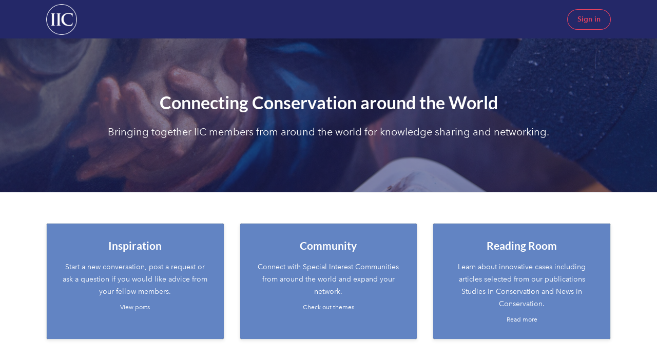

--- FILE ---
content_type: text/html; charset=UTF-8
request_url: https://iiconservation-community.org/
body_size: 2874
content:
    
<!DOCTYPE HTML>
<html lang="en" >

<head>
    <link rel="preconnect" href="https://fonts.gstatic.com/" crossorigin>
    <link rel="dns-prefetch" href="https://fonts.gstatic.com/">

    <link rel="preconnect" href="https://static.crowded.co/" crossorigin>
    <link rel="preconnect" href="https://static.crowded.co/">
    <link rel="dns-prefetch" href="https://static.crowded.co/">

    <link rel="dns-prefetch" href="https://cdnjs.cloudflare.com/">
    <link rel="dns-prefetch" href="https://static-crowded-co.imgix.net/">
    <link rel="dns-prefetch" href="https://analytics.crowded.co/">

    <meta charset="utf-8">
    <meta http-equiv="X-UA-Compatible" content="IE=edge">
    <base href="/">

    <title ng-bind="SEO.title">IIC Community</title>
    
    <meta name="description" ng-attr-content="{{ SEO.description || 'Discussion with conservators and heritage professionals from around the world.' | limitTo : 150 }}"
        content="Discussion with conservators and heritage professionals from around the world." />
    <meta name="author" ng-attr-content="{{ SEO.author | limitTo : 150 }}" content="" />

    <meta property="og:type" content="article" />
    <meta property="og:title" ng-attr-content="{{ SEO.title }}" content="IIC Community" />
    <meta property="og:description" ng-attr-content="{{ SEO.description || 'Discussion with conservators and heritage professionals from around the world.' | limitTo : 150 }}"
        content="Discussion with conservators and heritage professionals from around the world." />
    <meta property="og:url" ng-attr-content="{{ SEO.url }}" content="" />
    <meta property="og:image" ng-attr-content="{{ SEO.image || 'https://static.crowded.co/tenant-assets/iiconservation-community-org/marketing-image.jpg' }}"
        content="https://static.crowded.co/tenant-assets/iiconservation-community-org/marketing-image.jpg" />
    <meta property="og:site_name" ng-attr-content="{{ 'IIC Community' }}" content="IIC Community"
    />
    <meta property="article:publisher" ng-attr-content="{{ 'https://www.facebook.com/' }}"
        content="https://www.facebook.com/" ng-if="site.publicConfig.marketing.social.facebook" />
    <meta property="article:section" ng-attr-content="{{ SEO.section }}" content=""/>
    <meta property="fb:app_id" ng-attr-content="{{ '' }}" content="" ng-if="site.publicConfig.facebookAppId" />
    <meta name="google-site-verification" ng-attr-content="{{ '' }}" content="" ng-if="site.publicConfig.googleSiteVerification" />

    <meta name="twitter:card" content="summary_large_image" />
    <meta name="twitter:site" ng-attr-content="{{ '@' }}"
        content="@" />
    <meta name="twitter:title" ng-attr-content="{{ SEO.title }}" content="IIC Community" />
    <meta name="twitter:description" ng-attr-content="{{ SEO.description || 'Discussion with conservators and heritage professionals from around the world.' | limitTo : 150 }}"
        content="Discussion with conservators and heritage professionals from around the world." />
    <meta name="twitter:image" ng-attr-content="{{ SEO.image || 'https://static.crowded.co/tenant-assets/iiconservation-community-org/marketing-image.jpg' }}"
        content="https://static.crowded.co/tenant-assets/iiconservation-community-org/marketing-image.jpg" /> 

    <meta name="viewport" content="width = device-width, initial-scale = 1, user-scalable = no, maximum-scale=1.0">     <link rel="stylesheet" type="text/css" href="https://static.crowded.co/client/latest/css/core.css?v=381847818">     <link rel="stylesheet" type="text/css" href="https://static.crowded.co/tenants/css/iiconservation-community-org.css?v=381847818">     <link rel="stylesheet" type="text/css" href="https://static.crowded.co/tenant-assets/iiconservation-community-org/extended.css?v2?v=381847818">      <link rel="icon" href="https://static.crowded.co/tenant-assets/iiconservation-community-org/iic-logo-strap-blue.png?v=381847818">
    <style type="text/css">
    [hidden] {
        display: none !important;
    }
    </style>
</head>

<body class="">
    <!--[if lt IE 9]>
            <p class="browserupgrade">You are using an <strong>outdated</strong> browser. Please <a href="http://browsehappy.com/">upgrade your browser</a> to improve your experience.</p>
        <![endif]-->
    <app-main config='{"chrome": {
        "menu": [],
        "restrictedCommunity":
            true,
        "restrictedRegistration":
            true,
         } }'>
        <div class="top-navigation">
            <div class="nav-header" >
                <div class="container flex nav-header-body">
                    <button class="nav-header-mobile-menu-toggle when-mobile" disabled >
                        <span class="icon"><i class="far fa-bars"></i></span>
                    </button>

                    <a class="nav-header-logo use-background" href="/" tabindex="-1"></a>

                    <div class="nav-header-actions flex gap-xs is-desktop-only" >

                        <a
                            target="_self"
                            class="crowded-button"
                            href="/login">
                                  Sign in
                        </a>

                                            </div>
                </div>
            </div>
            <div class="nav-menu when-desktop is-desktop-only" >
                <nav aria-label="Main Navigation" class="container nav-menu-body">
                <ul role="menubar" class="nav-menu-wrapper">
                                    </ul>

                </nav>

            </div>
        </div>
        <div class="community-body">
                           <noscript>
                <div class="container">
                    <div class="ui-box  is-secondary">
                        <div class="ui-box-header">
                            <h1 class="title ui-box-header-title" translate>Your browser has JavaScript disabled</h1>
                        </div>
                        <div class="ui-box-body">
                            <p>Please enable JavaScript to view the contents of this website</p>
                        </div>
                    </div>
                </div>
            </noscript>
        </div>
    </app-main>


    <footer id="site-footer">
                <p>© IIC Community</p>
                 <div class="credits">
            <div class="credits-item">
                <span>built with</span>
                <a href="https://crowded.co/c/footer/networking?utm_source=community&utm_term=IIC%20Community&r_community=IIC%20Community&r_logo=https%3A%2F%2Fstatic.crowded.co%2Ftenant-assets%2Fiiconservation-community-org%2Fmail-logo.png&r_color=%236284C3&r_bgcolor=%23242868" target="_blank">
                    <div class="credits-logo crowded">
                        <span>Crowded</span>
                    </div>
                </a>
            </div>
        </div>
    </footer>
    	 
	<script>
		var InitPayload = {"isAuthenticated":false,"cacheBust":381847818,"site":{"id":98,"name":"IIC Community","companyName":"The International Institute for Conservation of Historic and Artistic Works","metadata":[],"menu":[],"publicConfig":{"closedButOpen":true,"views":{"settings":{"options":{"customTemplates":[]}},"index":{"templateUrl":"https:\/\/static.crowded.co\/tenant-assets\/iiconservation-community-org\/index.html?v=2"},"welcome":[],"notfound":[],"analytics":[],"terms":{"templateUrl":"https:\/\/static.crowded.co\/tenant-assets\/iiconservation-community-org\/terms.html?v=1"}},"features":{"mentions":{"enabled":true},"analytics":{"enabled":true},"adminPanel":{"enabled":true},"search":{"enabled":true},"imageUpload":{"enabled":true},"fileUpload":{"enabled":true},"consently":{"enabled":true,"settings":{"projectId":"iiconservation-community.org-3bf320eb4013","integrations":{"matomo":{"enabled":false,"consent":{"enableAfterConsent":true,"allowAnonymousBeforeConsent":true,"component":"matomo","purposes":["analytics"]},"settings":{"url":"https:\/\/crowded.innocraft.cloud","siteId":"63"}}}}},"adminSegment":{"enabled":true}},"language":"en-GB","customTemplates":[],"stylesheets":["https:\/\/static.crowded.co\/client\/latest\/css\/core.css","https:\/\/static.crowded.co\/tenants\/css\/iiconservation-community-org.css","https:\/\/static.crowded.co\/tenant-assets\/iiconservation-community-org\/extended.css?v2"],"javascripts":[],"footerText":"\u00a9 IIC Community","footerLinks":[{"title":"Terms & Conditions","href":"\/terms"},{"title":"Privacy Statement","href":"\/privacy"}],"crowded":{"solution":"networking"},"userMenuLinks":[{"title":"Terms & Conditions","href":"\/terms"},{"title":"Privacy Statement","href":"\/privacy"}],"userProfileOverviews":[{"type":"owner","title":"Recent posts","pageType":"posts"},{"type":"liker","title":"Interested in","pageType":"events"}],"terms":{"rechtsvorm":"Private company limited by guarantee without share capital","handelsnaam":"The International Institute for Conservation of Historic and Artistic Works","kvk":"00481522","postcode":"SW1H 9JJ","stad":"London","adres":"3 Birdcage Walk","url":"iic.crowded.community","land":"United Kingdom"},"marketing":{"title":"IIC Community","description":"Discussion with conservators and heritage professionals from around the world.","image":"https:\/\/static.crowded.co\/tenant-assets\/iiconservation-community-org\/marketing-image.jpg","logo":"https:\/\/static.crowded.co\/tenant-assets\/iiconservation-community-org\/mail-logo.png","cta":{"title":"IIC Community","subtitle":"Discussion with conservators and heritage professionals from around the world.","button":"Join the community","usps":["Read and share best practice","Network with your peers","Got a question? Pick the brains of the community","Join special interest groups and find conservators who share your interest"],"peerpressure":"Connect with other IIC members"},"featured":{"users":[],"pages":[]},"social":[]},"favicon":"https:\/\/static.crowded.co\/tenant-assets\/iiconservation-community-org\/iic-logo-strap-blue.png"},"userCount":684,"defaultUserSettings":{"notifications":{"mailer":{"page_create":true,"admin_page_create":true,"user_like":true,"relation_create":true,"comment_create":true,"comment_mention":true,"page_member_add":true}}}}};
	</script>

	<script>
		window.assetsLocation = 'https://static.crowded.co/client/latest/';
	</script>
	<script src="https://static.crowded.co/client/latest/js/vendor.js?v=381847818"></script>
	<script src="https://static.crowded.co/client/latest/js/app.js?v=381847818"></script>


</body>

</html>


--- FILE ---
content_type: text/html
request_url: https://static.crowded.co/tenant-assets/iiconservation-community-org/index.html?v=2&cacheBust=381847818
body_size: 722
content:
<div
    class="hero is-new is-dark is-thin"
    style="margin-top: 0px"
>
    <div
        class="hero-background"
        style="background-image:url(https://static-crowded-co.imgix.net/tenant-assets/iiconservation-community-org/images/iStock-519340226-larger-croped.jpg?w=1600);background-position:center center"
    ></div>
    <div
        class="hero-color"
        style="background-image: linear-gradient(225deg, rgba(36, 40, 104, 0.5) 0%, rgba(36, 40, 104,0.60) 100%);"
    ></div>

    <div class="hero-container">
        <div class="hero-content">
            <div class="hero-top">
                <h1 class="hero-title">
                    Connecting Conservation around the World
                </h1>
            </div>

            <p class="hero-text">
                Bringing together IIC members from around the world for
                knowledge sharing and networking.
            </p>

            <div class="hero-cta" ng-if="$root.isLoggedIn()">
                <!-- <a class="button blue" href="/register/" ng-if="!$root.isLoggedIn()" target="_self">Register</a> -->
                <a
                    class="button blue"
                    href="/posts?action=create"
                    target="_self"
                    >Create a post</a
                >
            </div>
        </div>
    </div>
</div>

<div class="page-width">
    <tiles class="is-new is-mega">
        <a class="tile is-dark" href="/posts" target="_self">
            <div class="tile-color" style="background-color:#6284C3"></div>
            <div>
                <h5 class="tile-title">Inspiration</h5>
                <p class="tile-description">
                    Start a new conversation, post a request or ask a question
                    if you would like advice from your fellow members.
                </p>

                <div class="tile-link">View posts</div>
            </div>
        </a>

        <a class="tile is-dark" href="/themes" target="_self">
            <div class="tile-color" style="background-color:#6284C3"></div>
            <div>
                <h5 class="tile-title">Community</h5>
                <p class="tile-description">
                    Connect with Special Interest Communities from around the
                    world and expand your network.
                </p>

                <div class="tile-link">Check out themes</div>
            </div>
        </a>

        <a class="tile is-dark" href="/best-practice" target="_self">
            <div class="tile-color" style="background-color:#6284C3"></div>
            <div>
                <h5 class="tile-title">Reading Room</h5>
                <p class="tile-description">
                    Learn about innovative cases including articles selected
                    from our publications Studies in Conservation and News in
                    Conservation.
                </p>

                <div class="tile-link">Read more</div>
            </div>
        </a>
    </tiles>
    <div ng-if="$root.isLoggedIn()">
        <main>
            <overview
                page-type-slug="posts"
                overview-title="Recent posts"
                limit="3"
            ></overview>
        </main>

        <aside>
            <overview page-type-slug="themes" custom-template="true">
                <a class="content-padding overlay-on-hover display-block my-l" href="/{{page.pageType.slug}}/{{page.slug}}" ui-sref="page({ pageType: pageType.slug, slug: page.slug })" ng-style="{'background-color': 'rgb('+ ( page.metadata.color || '100,100,100' ) +')'}" ng-repeat="page in pages">
                    <h5 class="title h5 mb-s" style="color:  white; " ng-bind-html="page.title"></h5>
                    <p class="paragraph line-clamp-3 mt-0" style="color:  white; "  ng-bind-html="page.description"></p>
                </a>

            </overview>
                
            <a
                class="twitter-timeline"
                data-link-color="#242868"
                data-height="800"
                href="https://twitter.com/IIC_?ref_src=twsrc%5Etfw"
                >Tweets by IIC_</a
            >
            <script
                async
                src="https://platform.twitter.com/widgets.js"
                charset="utf-8"
                type="text/javascript-lazy"
            ></script>
        </aside>

        <section>
            <overview page-type-slug="best-practice" limit="3"></overview>
        </section>
    </div>
</div>

<div class="page"></div

--- FILE ---
content_type: text/css
request_url: https://static.crowded.co/client/latest/css/core.css?v=381847818
body_size: 30376
content:
.fa{font-family:var(--fa-style-family,"Font Awesome 6 Pro");font-weight:var(--fa-style,900)}.fa,.fas,.fa-solid,.far,.fa-regular,.fal,.fa-light,.fat,.fa-thin,.fad,.fa-duotone,.fab,.fa-brands{-moz-osx-font-smoothing:grayscale;-webkit-font-smoothing:antialiased;display:var(--fa-display,inline-block);font-variant:normal;text-rendering:auto;font-style:normal;line-height:1}.fa-1x{font-size:1em}.fa-2x{font-size:2em}.fa-3x{font-size:3em}.fa-4x{font-size:4em}.fa-5x{font-size:5em}.fa-6x{font-size:6em}.fa-7x{font-size:7em}.fa-8x{font-size:8em}.fa-9x{font-size:9em}.fa-10x{font-size:10em}.fa-2xs{vertical-align:.225em;font-size:.625em;line-height:.1em}.fa-xs{vertical-align:.125em;font-size:.75em;line-height:.08333em}.fa-sm{vertical-align:.05357em;font-size:.875em;line-height:.07143em}.fa-lg{vertical-align:-.075em;font-size:1.25em;line-height:.05em}.fa-xl{vertical-align:-.125em;font-size:1.5em;line-height:.04167em}.fa-2xl{vertical-align:-.1875em;font-size:2em;line-height:.03125em}.fa-fw{text-align:center;width:1.25em}.fa-ul{margin-left:var(--fa-li-margin,2.5em);padding-left:0;list-style-type:none}.fa-ul>li{position:relative}.fa-li{left:calc(var(--fa-li-width,2em)*-1);text-align:center;width:var(--fa-li-width,2em);line-height:inherit;position:absolute}.fa-border{border-color:var(--fa-border-color,#eee);border-radius:var(--fa-border-radius,.1em);border-style:var(--fa-border-style,solid);border-width:var(--fa-border-width,.08em);padding:var(--fa-border-padding,.2em .25em .15em)}.fa-pull-left{float:left;margin-right:var(--fa-pull-margin,.3em)}.fa-pull-right{float:right;margin-left:var(--fa-pull-margin,.3em)}.fa-beat{animation-name:fa-beat;-webkit-animation-delay:var(--fa-animation-delay,0);animation-delay:var(--fa-animation-delay,0);-webkit-animation-direction:var(--fa-animation-direction,normal);animation-direction:var(--fa-animation-direction,normal);-webkit-animation-duration:var(--fa-animation-duration,1s);animation-duration:var(--fa-animation-duration,1s);-webkit-animation-iteration-count:var(--fa-animation-iteration-count,infinite);animation-iteration-count:var(--fa-animation-iteration-count,infinite);-webkit-animation-timing-function:var(--fa-animation-timing,ease-in-out);animation-timing-function:var(--fa-animation-timing,ease-in-out)}.fa-bounce{animation-name:fa-bounce;-webkit-animation-delay:var(--fa-animation-delay,0);animation-delay:var(--fa-animation-delay,0);-webkit-animation-direction:var(--fa-animation-direction,normal);animation-direction:var(--fa-animation-direction,normal);-webkit-animation-duration:var(--fa-animation-duration,1s);animation-duration:var(--fa-animation-duration,1s);-webkit-animation-iteration-count:var(--fa-animation-iteration-count,infinite);animation-iteration-count:var(--fa-animation-iteration-count,infinite);-webkit-animation-timing-function:var(--fa-animation-timing,cubic-bezier(.28,.84,.42,1));animation-timing-function:var(--fa-animation-timing,cubic-bezier(.28,.84,.42,1))}.fa-fade{animation-name:fa-fade;-webkit-animation-delay:var(--fa-animation-delay,0);animation-delay:var(--fa-animation-delay,0);-webkit-animation-direction:var(--fa-animation-direction,normal);animation-direction:var(--fa-animation-direction,normal);-webkit-animation-duration:var(--fa-animation-duration,1s);animation-duration:var(--fa-animation-duration,1s);-webkit-animation-iteration-count:var(--fa-animation-iteration-count,infinite);animation-iteration-count:var(--fa-animation-iteration-count,infinite);-webkit-animation-timing-function:var(--fa-animation-timing,cubic-bezier(.4,0,.6,1));animation-timing-function:var(--fa-animation-timing,cubic-bezier(.4,0,.6,1))}.fa-beat-fade{animation-name:fa-beat-fade;-webkit-animation-delay:var(--fa-animation-delay,0);animation-delay:var(--fa-animation-delay,0);-webkit-animation-direction:var(--fa-animation-direction,normal);animation-direction:var(--fa-animation-direction,normal);-webkit-animation-duration:var(--fa-animation-duration,1s);animation-duration:var(--fa-animation-duration,1s);-webkit-animation-iteration-count:var(--fa-animation-iteration-count,infinite);animation-iteration-count:var(--fa-animation-iteration-count,infinite);-webkit-animation-timing-function:var(--fa-animation-timing,cubic-bezier(.4,0,.6,1));animation-timing-function:var(--fa-animation-timing,cubic-bezier(.4,0,.6,1))}.fa-flip{animation-name:fa-flip;-webkit-animation-delay:var(--fa-animation-delay,0);animation-delay:var(--fa-animation-delay,0);-webkit-animation-direction:var(--fa-animation-direction,normal);animation-direction:var(--fa-animation-direction,normal);-webkit-animation-duration:var(--fa-animation-duration,1s);animation-duration:var(--fa-animation-duration,1s);-webkit-animation-iteration-count:var(--fa-animation-iteration-count,infinite);animation-iteration-count:var(--fa-animation-iteration-count,infinite);-webkit-animation-timing-function:var(--fa-animation-timing,ease-in-out);animation-timing-function:var(--fa-animation-timing,ease-in-out)}.fa-shake{animation-name:fa-shake;-webkit-animation-delay:var(--fa-animation-delay,0);animation-delay:var(--fa-animation-delay,0);-webkit-animation-direction:var(--fa-animation-direction,normal);animation-direction:var(--fa-animation-direction,normal);-webkit-animation-duration:var(--fa-animation-duration,1s);animation-duration:var(--fa-animation-duration,1s);-webkit-animation-iteration-count:var(--fa-animation-iteration-count,infinite);animation-iteration-count:var(--fa-animation-iteration-count,infinite);-webkit-animation-timing-function:var(--fa-animation-timing,linear);animation-timing-function:var(--fa-animation-timing,linear)}.fa-spin{animation-name:fa-spin;-webkit-animation-delay:var(--fa-animation-delay,0);animation-delay:var(--fa-animation-delay,0);-webkit-animation-direction:var(--fa-animation-direction,normal);animation-direction:var(--fa-animation-direction,normal);-webkit-animation-duration:var(--fa-animation-duration,2s);animation-duration:var(--fa-animation-duration,2s);-webkit-animation-iteration-count:var(--fa-animation-iteration-count,infinite);animation-iteration-count:var(--fa-animation-iteration-count,infinite);-webkit-animation-timing-function:var(--fa-animation-timing,linear);animation-timing-function:var(--fa-animation-timing,linear)}.fa-spin-reverse{--fa-animation-direction:reverse}.fa-pulse,.fa-spin-pulse{animation-name:fa-spin;-webkit-animation-direction:var(--fa-animation-direction,normal);animation-direction:var(--fa-animation-direction,normal);-webkit-animation-duration:var(--fa-animation-duration,1s);animation-duration:var(--fa-animation-duration,1s);-webkit-animation-iteration-count:var(--fa-animation-iteration-count,infinite);animation-iteration-count:var(--fa-animation-iteration-count,infinite);-webkit-animation-timing-function:var(--fa-animation-timing,steps(8));animation-timing-function:var(--fa-animation-timing,steps(8))}@media (prefers-reduced-motion:reduce){.fa-beat,.fa-bounce,.fa-fade,.fa-beat-fade,.fa-flip,.fa-pulse,.fa-shake,.fa-spin,.fa-spin-pulse{transition-duration:0s;transition-delay:0s;animation-duration:1ms;animation-iteration-count:1;animation-delay:-1ms}}@keyframes fa-beat{0%,90%{transform:scale(1)}45%{-webkit-transform:scale(var(--fa-beat-scale,1.25));transform:scale(var(--fa-beat-scale,1.25))}}@keyframes fa-bounce{0%{transform:matrix(1,0,0,1,0,0)}10%{-webkit-transform:scale(var(--fa-bounce-start-scale-x,1.1),var(--fa-bounce-start-scale-y,.9))translateY(0);transform:scale(var(--fa-bounce-start-scale-x,1.1),var(--fa-bounce-start-scale-y,.9))translateY(0)}30%{-webkit-transform:scale(var(--fa-bounce-jump-scale-x,.9),var(--fa-bounce-jump-scale-y,1.1))translateY(var(--fa-bounce-height,-.5em));transform:scale(var(--fa-bounce-jump-scale-x,.9),var(--fa-bounce-jump-scale-y,1.1))translateY(var(--fa-bounce-height,-.5em))}50%{-webkit-transform:scale(var(--fa-bounce-land-scale-x,1.05),var(--fa-bounce-land-scale-y,.95))translateY(0);transform:scale(var(--fa-bounce-land-scale-x,1.05),var(--fa-bounce-land-scale-y,.95))translateY(0)}57%{-webkit-transform:scale(1,1)translateY(var(--fa-bounce-rebound,-.125em));transform:scale(1,1)translateY(var(--fa-bounce-rebound,-.125em))}64%{transform:matrix(1,0,0,1,0,0)}to{transform:matrix(1,0,0,1,0,0)}}@keyframes fa-fade{50%{opacity:var(--fa-fade-opacity,.4)}}@keyframes fa-beat-fade{0%,to{opacity:var(--fa-beat-fade-opacity,.4);transform:scale(1)}50%{opacity:1;-webkit-transform:scale(var(--fa-beat-fade-scale,1.125));transform:scale(var(--fa-beat-fade-scale,1.125))}}@keyframes fa-flip{50%{-webkit-transform:rotate3d(var(--fa-flip-x,0),var(--fa-flip-y,1),var(--fa-flip-z,0),var(--fa-flip-angle,-180deg));transform:rotate3d(var(--fa-flip-x,0),var(--fa-flip-y,1),var(--fa-flip-z,0),var(--fa-flip-angle,-180deg))}}@keyframes fa-shake{0%{transform:rotate(-15deg)}4%{transform:rotate(15deg)}8%,24%{transform:rotate(-18deg)}12%,28%{transform:rotate(18deg)}16%{transform:rotate(-22deg)}20%{transform:rotate(22deg)}32%{transform:rotate(-12deg)}36%{transform:rotate(12deg)}40%,to{transform:rotate(0deg)}}@keyframes fa-spin{0%{transform:rotate(0deg)}to{transform:rotate(360deg)}}.fa-rotate-90{transform:rotate(90deg)}.fa-rotate-180{transform:rotate(180deg)}.fa-rotate-270{transform:rotate(270deg)}.fa-flip-horizontal{transform:scaleX(-1)}.fa-flip-vertical{transform:scaleY(-1)}.fa-flip-both,.fa-flip-horizontal.fa-flip-vertical{transform:scale(-1)}.fa-rotate-by{-webkit-transform:rotate(var(--fa-rotate-angle,none));transform:rotate(var(--fa-rotate-angle,none))}.fa-stack{height:2em;vertical-align:middle;width:2.5em;line-height:2em;display:inline-block;position:relative}.fa-stack-1x,.fa-stack-2x{text-align:center;width:100%;z-index:var(--fa-stack-z-index,auto);position:absolute;left:0}.fa-stack-1x{line-height:inherit}.fa-stack-2x{font-size:2em}.fa-inverse{color:var(--fa-inverse,#fff)}.fa-anchor:before{content:""}.fa-angle-down:before{content:""}.fa-angle-left:before{content:""}.fa-angle-right:before{content:""}.fa-angle-up:before{content:""}.fa-arrow-down:before{content:""}.fa-arrow-down-a-z:before,.fa-sort-alpha-asc:before,.fa-sort-alpha-down:before{content:""}.fa-arrow-down-long:before,.fa-long-arrow-down:before{content:""}.fa-arrow-left:before{content:""}.fa-arrow-left-long:before,.fa-long-arrow-left:before{content:""}.fa-arrow-right:before{content:""}.fa-arrow-right-from-bracket:before,.fa-sign-out:before{content:""}.fa-arrow-right-long:before,.fa-long-arrow-right:before{content:""}.fa-arrow-right-to-bracket:before,.fa-sign-in:before{content:""}.fa-arrow-rotate-left:before,.fa-arrow-left-rotate:before,.fa-arrow-rotate-back:before,.fa-arrow-rotate-backward:before,.fa-undo:before{content:""}.fa-arrow-rotate-right:before,.fa-arrow-right-rotate:before,.fa-arrow-rotate-forward:before,.fa-redo:before{content:""}.fa-arrow-up:before{content:""}.fa-arrow-up-long:before,.fa-long-arrow-up:before{content:""}.fa-arrow-up-right-from-square:before,.fa-external-link:before{content:""}.fa-arrows-rotate:before,.fa-refresh:before,.fa-sync:before{content:""}.fa-at:before{content:"@"}.fa-ban:before,.fa-cancel:before{content:""}.fa-bars:before,.fa-navicon:before{content:""}.fa-bars-staggered:before,.fa-reorder:before,.fa-stream:before{content:""}.fa-bell:before{content:""}.fa-bell-slash:before{content:""}.fa-bolt:before,.fa-zap:before{content:""}.fa-book-open:before{content:""}.fa-bookmark:before{content:""}.fa-books:before{content:""}.fa-brain:before{content:""}.fa-bug:before{content:""}.fa-building:before{content:""}.fa-cabinet-filing:before{content:""}.fa-calendar:before{content:""}.fa-calendar-clock:before,.fa-calendar-time:before{content:""}.fa-calendar-day:before{content:""}.fa-calendar-minus:before{content:""}.fa-calendar-plus:before{content:""}.fa-calendar-star:before{content:""}.fa-calendar-xmark:before,.fa-calendar-times:before{content:""}.fa-camera:before,.fa-camera-alt:before{content:""}.fa-cards-blank:before{content:""}.fa-caret-down:before{content:""}.fa-caret-left:before{content:""}.fa-caret-right:before{content:""}.fa-caret-up:before{content:""}.fa-chart-tree-map:before{content:""}.fa-check:before{content:""}.fa-circle:before{content:""}.fa-circle-check:before,.fa-check-circle:before{content:""}.fa-circle-exclamation:before,.fa-exclamation-circle:before{content:""}.fa-circle-info:before,.fa-info-circle:before{content:""}.fa-circle-minus:before,.fa-minus-circle:before{content:""}.fa-circle-notch:before{content:""}.fa-circle-plus:before,.fa-plus-circle:before{content:""}.fa-circle-question:before,.fa-question-circle:before{content:""}.fa-circle-user:before,.fa-user-circle:before{content:""}.fa-circle-xmark:before,.fa-times-circle:before,.fa-xmark-circle:before{content:""}.fa-clipboard:before{content:""}.fa-clock:before,.fa-clock-four:before{content:""}.fa-clock-rotate-left:before,.fa-history:before{content:""}.fa-cloud-arrow-down:before,.fa-cloud-download:before,.fa-cloud-download-alt:before{content:""}.fa-cloud-arrow-up:before,.fa-cloud-upload:before,.fa-cloud-upload-alt:before{content:""}.fa-code:before{content:""}.fa-code-simple:before{content:""}.fa-coins:before{content:""}.fa-comment:before{content:""}.fa-comment-captions:before{content:""}.fa-comment-check:before{content:""}.fa-comment-question:before{content:""}.fa-comment-slash:before{content:""}.fa-comments:before{content:""}.fa-comments-question:before{content:""}.fa-comments-question-check:before{content:""}.fa-compress:before{content:""}.fa-cube:before{content:""}.fa-door-open:before{content:""}.fa-download:before{content:""}.fa-earth-africa:before,.fa-globe-africa:before{content:""}.fa-ellipsis:before,.fa-ellipsis-h:before{content:""}.fa-ellipsis-vertical:before,.fa-ellipsis-v:before{content:""}.fa-envelope:before{content:""}.fa-exclamation:before{content:"!"}.fa-expand:before{content:""}.fa-eye:before{content:""}.fa-eye-slash:before{content:""}.fa-file:before{content:""}.fa-file-arrow-down:before,.fa-file-download:before{content:""}.fa-file-arrow-up:before,.fa-file-upload:before{content:""}.fa-file-audio:before{content:""}.fa-file-code:before{content:""}.fa-file-contract:before{content:""}.fa-file-csv:before{content:""}.fa-file-excel:before{content:""}.fa-file-export:before,.fa-arrow-right-from-file:before{content:""}.fa-file-image:before{content:""}.fa-file-lines:before,.fa-file-alt:before,.fa-file-text:before{content:""}.fa-file-music:before{content:""}.fa-file-pdf:before{content:""}.fa-file-powerpoint:before{content:""}.fa-file-video:before{content:""}.fa-file-word:before{content:""}.fa-file-zipper:before,.fa-file-archive:before{content:""}.fa-filter:before{content:""}.fa-flag:before{content:""}.fa-folder:before,.fa-folder-blank:before{content:""}.fa-folder-open:before{content:""}.fa-gear:before,.fa-cog:before{content:""}.fa-grip-dots-vertical:before{content:""}.fa-grip-vertical:before{content:""}.fa-heading:before,.fa-header:before{content:""}.fa-heart:before{content:""}.fa-house:before,.fa-home:before,.fa-home-alt:before,.fa-home-lg-alt:before{content:""}.fa-image:before{content:""}.fa-inbox:before{content:""}.fa-info:before{content:""}.fa-lightbulb:before{content:""}.fa-link:before,.fa-chain:before{content:""}.fa-link-simple:before{content:""}.fa-link-simple-slash:before{content:""}.fa-link-slash:before,.fa-chain-broken:before,.fa-chain-slash:before,.fa-unlink:before{content:""}.fa-location-dot:before,.fa-map-marker-alt:before{content:""}.fa-location-pin:before,.fa-map-marker:before{content:""}.fa-lock:before{content:""}.fa-lock-open:before{content:""}.fa-magnifying-glass:before,.fa-search:before{content:""}.fa-magnifying-glass-minus:before,.fa-search-minus:before{content:""}.fa-magnifying-glass-plus:before,.fa-search-plus:before{content:""}.fa-message:before,.fa-comment-alt:before{content:""}.fa-message-captions:before,.fa-comment-alt-captions:before{content:""}.fa-message-check:before,.fa-comment-alt-check:before{content:""}.fa-message-lines:before,.fa-comment-alt-lines:before{content:""}.fa-message-pen:before,.fa-comment-alt-edit:before,.fa-message-edit:before{content:""}.fa-message-question:before{content:""}.fa-message-slash:before,.fa-comment-alt-slash:before{content:""}.fa-messages:before,.fa-comments-alt:before{content:""}.fa-messages-question:before{content:""}.fa-minus:before,.fa-subtract:before{content:""}.fa-moon:before{content:""}.fa-notdef:before{content:""}.fa-paintbrush:before,.fa-paint-brush:before{content:""}.fa-palette:before{content:""}.fa-paper-plane:before{content:""}.fa-paperclip:before{content:""}.fa-pen:before{content:""}.fa-pen-field:before{content:""}.fa-pen-nib:before{content:""}.fa-pen-ruler:before,.fa-pencil-ruler:before{content:""}.fa-pen-to-square:before,.fa-edit:before{content:""}.fa-people-group:before{content:""}.fa-play:before{content:""}.fa-plus:before,.fa-add:before{content:"+"}.fa-question:before{content:"?"}.fa-rectangle-code:before{content:""}.fa-rectangle-history:before{content:""}.fa-rectangle-list:before,.fa-list-alt:before{content:""}.fa-reply:before,.fa-mail-reply:before{content:""}.fa-sack-dollar:before{content:""}.fa-share:before,.fa-arrow-turn-right:before,.fa-mail-forward:before{content:""}.fa-share-nodes:before,.fa-share-alt:before{content:""}.fa-shield:before,.fa-shield-blank:before{content:""}.fa-sidebar-flip:before{content:""}.fa-sort:before,.fa-unsorted:before{content:""}.fa-sort-down:before,.fa-sort-desc:before{content:""}.fa-sort-up:before,.fa-sort-asc:before{content:""}.fa-sparkles:before{content:""}.fa-spinner-third:before{content:""}.fa-star:before{content:""}.fa-tag:before{content:""}.fa-tags:before{content:""}.fa-thumbs-up:before{content:""}.fa-thumbtack:before,.fa-thumb-tack:before{content:""}.fa-ticket:before{content:""}.fa-toggle-off:before{content:""}.fa-toggle-on:before{content:""}.fa-toolbox:before{content:""}.fa-trash:before{content:""}.fa-triangle-exclamation:before,.fa-exclamation-triangle:before,.fa-warning:before{content:""}.fa-universal-access:before{content:""}.fa-unlock:before{content:""}.fa-upload:before{content:""}.fa-user:before{content:""}.fa-user-gear:before,.fa-user-cog:before{content:""}.fa-user-group:before,.fa-user-friends:before{content:""}.fa-user-lock:before{content:""}.fa-user-minus:before{content:""}.fa-user-pen:before,.fa-user-edit:before{content:""}.fa-user-plus:before{content:""}.fa-user-shield:before{content:""}.fa-user-xmark:before,.fa-user-times:before{content:""}.fa-users:before{content:""}.fa-video:before,.fa-video-camera:before{content:""}.fa-video-slash:before{content:""}.fa-wallet:before{content:""}.fa-xmark:before,.fa-close:before,.fa-multiply:before,.fa-remove:before,.fa-times:before{content:""}.sr-only,.fa-sr-only,.sr-only-focusable:not(:focus),.fa-sr-only-focusable:not(:focus){width:1px;height:1px;clip:rect(0,0,0,0);white-space:nowrap;border-width:0;margin:-1px;padding:0;position:absolute;overflow:hidden}:root,:host{--fa-font-brands:normal 400 1em/1 "Font Awesome 6 Brands"}@font-face{font-family:"Font Awesome 6 Brands";font-style:normal;font-weight:400;font-display:block;src:url(fa-brands-400.86f4217b.woff2)format("woff2"),url(fa-brands-400.2b28d94e.ttf)format("truetype")}.fab,.fa-brands{font-family:"Font Awesome 6 Brands";font-weight:400}.fa-apple:before{content:""}.fa-dailymotion:before{content:""}.fa-discord:before{content:""}.fa-facebook:before{content:""}.fa-github:before{content:""}.fa-google:before{content:""}.fa-instagram:before{content:""}.fa-intercom:before{content:""}.fa-itunes:before{content:""}.fa-linkedin:before{content:""}.fa-markdown:before{content:""}.fa-reddit:before{content:""}.fa-snapchat:before,.fa-snapchat-ghost:before{content:""}.fa-soundcloud:before{content:""}.fa-spotify:before{content:""}.fa-twitch:before{content:""}.fa-twitter:before{content:""}.fa-vimeo:before{content:""}.fa-whatsapp:before{content:""}.fa-youtube:before{content:""}:root,:host{--fa-font-light:normal 300 1em/1 "Font Awesome 6 Pro"}@font-face{font-family:"Font Awesome 6 Pro";font-style:normal;font-weight:300;font-display:block;src:url(fa-light-300.9052d4b2.woff2)format("woff2"),url(fa-light-300.759580db.ttf)format("truetype")}.fal,.fa-light{font-family:"Font Awesome 6 Pro";font-weight:300}:root,:host{--fa-font-regular:normal 400 1em/1 "Font Awesome 6 Pro"}@font-face{font-family:"Font Awesome 6 Pro";font-style:normal;font-weight:400;font-display:block;src:url(fa-regular-400.0451761e.woff2)format("woff2"),url(fa-regular-400.97008c9c.ttf)format("truetype")}.far,.fa-regular{font-family:"Font Awesome 6 Pro";font-weight:400}:root,:host{--fa-font-solid:normal 900 1em/1 "Font Awesome 6 Pro"}@font-face{font-family:"Font Awesome 6 Pro";font-style:normal;font-weight:900;font-display:block;src:url(fa-solid-900.24e412cf.woff2)format("woff2"),url(fa-solid-900.8d84e028.ttf)format("truetype")}.fas,.fa-solid{font-family:"Font Awesome 6 Pro";font-weight:900}*,:before,:after{box-sizing:border-box}ul[class],ol[class]{padding:0}body,h1,h2,h3,h4,p,ul[class],ol[class],li,figure,figcaption,blockquote,dl,dd{margin:0}body{min-height:100vh;scroll-behavior:smooth;text-rendering:optimizespeed;line-height:1.5}ul[class],ol[class]{list-style:none}a:not([class]){text-decoration-skip-ink:auto}a{color:inherit;text-decoration:none}img{max-width:100%;display:block}article>*+*{margin-top:1em}input,button,textarea,select{font:inherit}@media (prefers-reduced-motion:reduce){*{scroll-behavior:auto!important;transition-duration:.01ms!important;animation-duration:.01ms!important;animation-iteration-count:1!important}}:root{--max-content-width:900px;--community-background:#fbfbfb;--toolbar-height:55px;--toolbar-background:white;--toolbar-foreground:var(--color-text-primary);--toolbar-box-shadow:0 2px 6px 0 #00000012;--content-background:#fff;--content-shadow:0 2px 4px 1px #00000012;--content-border:0;--secondary-content-background:#0000000a;--secondary-content-shadow:none;--content-radius:6px;--content-padding:2rem;--content-padding-h:2rem;--content-padding-v:1rem;--content-readable-width:70rem;--content-padding-inset:1rem;--spacing:3rem;--font-family:"Inter","Helvetica";--font-family-heading:var(--font-family);--font-family-content:var(--font-family);--font-family-ui:var(--font-family);--font-family-code:SFMono-Regular,Menlo,Monaco,Consolas,"Liberation Mono","Courier New",monospace;--font-weight-light:400;--font-weight-regular:400;--font-weight-medium:500;--font-weight-semi-bold:600;--font-weight-bold:700;--font-size:1.4rem;--font-size-h1:2.6rem;--font-size-h2:2.4rem;--font-size-h3:2rem;--font-size-h4:1.8rem;--font-size-h5:1.6rem;--font-size-content:1.6rem;--font-size-small:1.2rem;--font-size-helper:1.2rem;--font-size-small-caps:1.1rem;--font-line-height:1.6em;--color-text-title:#1a1a1a;--color-text-content:#323232;--color-text-primary:#464646;--color-text-secondary:#656565;--color-text-tertiary:#909090;--color-text-success:var(--color-success);--color-text-error:var(--color-error);--color-blue-rgb:33,150,243;--color-blue:#2196f3;--color-red-rgb:244,67,54;--color-red:#f44336;--color-orange:#c28400;--color-green:#8bc34a;--color-focus:#1b7ac5;--color-link:#1b7ac5;--color-error:var(--color-red);--color-success:#8bc34a;--color-dark-background:var(--color-text-title);--color-like:var(--color-red);--color-primary:var(--color-blue);--color-accent:var(--color-blue);--label-background:#0000000d;--label-color:var(--color-text-tertiary);--label-border-color:#0000000d;--separator-color:#e9e9e9;--skeleton-color:#00000005;--inline-button-rgb:0,0,0;--toolbar-inline-button-rgb:0,0,0;--focus-area-background:var(--color-focus);--focus-area-foreground:white;--mention-foreground:var(--color-link);--mention-background:#1b7ac51a;--inline-button-border-radius:3px;--color-separator:#e9e9e9;--image-placeholder-color:#f7f7f7;--top-navigation-logo:https://crowded.co/site/themes/crowded/images/logo_horizontal.svg;--top-navigation-logo-url:url(https://crowded.co/site/themes/crowded/images/logo_horizontal.svg);--top-navigation-logo-width:170px;--top-navigation-shadow:0 0 8px 0 #0000001a;--nav-header-height:65px;--nav-header-background:#fff;--nav-header-actions-color:var(--color-accent);--nav-menu-height:4.4rem;--nav-menu-background:white;--nav-menu-offset:-1rem;--nav-menu-item-padding:1rem;--nav-menu-item-gap:.3rem;--nav-menu-item-height:3.5rem;--nav-menu-submenu-item-height:4rem;--nav-menu-item-border-radius:3px;--nav-menu-item-background:#0000;--nav-menu-item-background-hover:#00000008;--nav-menu-item-background-active:#00000012;--nav-menu-item-background-current:#0000;--nav-menu-item-color:var(--color-text-secondary);--nav-menu-item-color-hover:var(--color-text-primary);--nav-menu-item-color-active:var(--color-text-tertiary);--nav-menu-item-color-current:var(--color-text-primary);--nav-menu-item-color-focus:var(--color-focus);--nav-menu-mobile-toggle-color:var(--color-text-secondary);--nav-menu-mobile-toggle-color-active:var(--color-text-primary);--nav-menu-mobile-toggle-background:#0000;--nav-menu-mobile-toggle-background-active:#0000000d;--nav-menu-mobile-separator-color:#0000000d;--nav-menu-mobile-background:#fcfcfc;--field-height:3rem;--field-color:var(--color-text-primary);--field-background-color:#fcfcfc;--field-border-radius:4px;--field-border-color:#e1e2e5;--field-placeholder-color:#ababab;--field-hover-border-color:#c7c7c7;--field-hover-background-color:var(--field-background-color);--field-inactive-border-color:transparent;--field-inactive-background-color:#fcfcfc;--field-invalid-border-color:var(--color-error);--field-focus-border-color:var(--color-focus);--field-preview-border-color:transparent;--field-preview-background-color:#fcfcfc;--field-padding-h:.8rem;--field-padding-v:.6rem;--field-control-background:white;--field-control-offset:.6rem;--field-control-border-radius:3px;--field-label-color:#757575;--field-helper-color:#848484;--field-tag-background:#ddd;--inline-field-background:#00000005;--inline-field-hover-background:#00000008;--inline-field-focus-background:#00000008;--button-border-radius:3px;--button-padding:2rem;--button-height:4rem;--button-border-width:1px;--button-background:inherit;--button-color:var(--color-text-secondary);--button-border-color:#0000001a;--button-hover-background:initial;--button-hover-color:initial;--button-hover-border-color:#0006;--button-hover-border-width:initial;--button-active-background:initial;--button-active-color:initial;--button-active-border-color:#0006;--button-active-border-width:calc(2*var(--button-border-width));--button-disabled-background:initial;--button-disabled-color:#ababab;--button-disabled-border-color:#0000001a;--button-disabled-border-width:initial;--button-focus-ring:var(--color-focus);--button-overlay-color:black}.is-primary{--button-color:white;--button-background:var(--color-primary);--button-disabled-background:#ababab;--button-disabled-color:white}.is-primary:after,.is-primary .crowded-button:after,.is-primary .content-markup a.link-button:after,.content-markup .is-primary a.link-button:after{--button-color:black}.is-danger{--button-color:var(--color-red);--button-border-color:rgba(var(--color-red-rgb),.4);--button-hover-border-color:rgba(var(--color-red-rgb),.7);--button-active-border-color:rgba(var(--color-red-rgb),.7);--button-disabled-background:#ababab;--button-disabled-color:white}:focus:not(:focus-visible){outline:none}:focus-visible{outline:1px solid var(--color-focus);outline-offset:1px}.focus-link:focus-visible{color:var(--color-focus);outline:none;text-decoration:underline}html{font-size:62.5%!important}body{scroll-padding-top:var(--toolbar-height);margin:0;padding:0}.container{width:100%;margin:0 auto}@media (min-width:1400px){.container{max-width:1500px}}.layout-container{height:auto;flex-direction:row;display:flex}.layout-main{min-width:0;flex:0 900px;position:relative}.layout-left,.layout-right{min-width:0;flex:0 0 300px;position:relative}@media (min-width:1400px){.layout{flex:0 900px}}@media (min-width:1200px) and (max-width:1399px){.layout-left{flex:300px}}@media (min-width:900px) and (max-width:1199px){.layout-left{display:none!important}}@media (max-width:899px){.layout-left,.layout-right{display:none!important}}body{font-family:var(--font-family),sans-serif;background:var(--community-background);font-size:var(--font-size)}@media (max-width:899px){body{--spacing:2rem;--content-padding-h:1.5rem;--content-padding-v:1rem}}@media (max-width:899px){html{--spacing:1rem;font-size:61.8%}}.community-body{scroll-margin-top:var(--toolbar-height);min-height:calc(100vh - var(--toolbar-height));outline:none;position:relative}body{flex-direction:column;display:flex;min-height:calc(100vh + var(--legacy-header-height,0px) + var(--legacy-menu-height,0px))!important}body footer#site-footer{min-height:calc(var(--legacy-header-height,0px) + var(--legacy-menu-height,0px));margin-top:auto}.community-toolbar{background:var(--toolbar-background);box-shadow:var(--toolbar-box-shadow);height:var(--toolbar-height);z-index:100;color:var(--toolbar-foreground);--inline-button-rgb:var(--toolbar-inline-button-rgb);position:sticky;top:0;left:0;right:0}@media (max-width:899px){.community-toolbar{padding:2px 5px}.community-toolbar .layout-container{flex-wrap:wrap}}.community-toolbar-main{box-sizing:border-box;padding:0 calc(var(--spacing)/2);justify-content:flex-start}.community-toolbar-main .community-toolbar-controls{margin-left:auto}.community-toolbar-menu-button{margin:.5rem;padding:1rem}.community-toolbar-mobile{height:55px;flex:0 0 100%;justify-content:flex-start;font-size:1.3em}.community-toolbar .layout-container{height:100%}.community-toolbar-main,.community-toolbar-right,.community-toolbar-left,.community-toolbar-mobile{height:100%;flex-direction:row;justify-content:space-between;align-items:center;display:flex}.community-toolbar-left{overflow:auto}.community-toolbar-controls{flex-wrap:none;white-space:nowrap;margin:0;display:flex}.community-toolbar-controls-button{color:currentColor;width:4rem;height:4rem;background:var(--inline-button-background);border:none;justify-content:center;align-items:center;font-size:1.4rem;display:flex;border-radius:50%!important}@media (max-width:899px){.community-toolbar-controls-button{font-size:1.1em}}.community-toolbar-search{background:#fafafa;border-radius:4px;flex:auto;align-self:stretch;align-items:center;margin:10px;display:flex;position:relative;overflow:hidden}.community-toolbar-search-input{height:100%;box-sizing:border-box;background:0 0;border:none;flex:20px}.community-toolbar-search-input:focus{outline:none}.community-toolbar-search-icon{color:#555;flex:0 0 30px}.community-toolbar-search:focus-within{box-shadow:0 0 0 2px #00f}.community-toolbar-breadcrumb{align-items:center;margin-left:-.8rem;display:flex;overflow:hidden}.community-toolbar-breadcrumb-item{white-space:nowrap;text-overflow:ellipsis;max-width:15rem;border-radius:4px;padding:.5rem .8rem;display:block;overflow:hidden}@media (max-width:899px){.community-toolbar-breadcrumb-item{font-size:.9em}}.community-toolbar-breadcrumb-item:first-child:last-child{max-width:none}.community-toolbar-breadcrumb-item:focus-visible{color:var(--color-focus);outline:none;text-decoration:underline;box-shadow:none!important}.community-toolbar-breadcrumb-separator{opacity:.4;margin:0 .2rem;display:flex}.community-toolbar-logo{height:calc(100% - 20px);min-width:0;border-radius:3px;flex:none;align-self:stretch;margin:8px 0 8px 20px;padding:2px}.community-toolbar-logo:hover{background:#0000000a}.community-toolbar-logo img{width:auto;height:100%;object-fit:contain;max-height:35px;margin:2px}@media (max-width:899px){.community-toolbar-logo{height:100%;flex:auto;margin-left:0}}.community-toolbar.filter-toolbar{--filter-rgb:var(--toolbar-filter-rgb,var(--toolbar-inline-button-rgb));border-top:1px solid rgba(var(--filter-rgb),.1);height:auto}.community-toolbar.filter-toolbar .community-toolbar-main{justify-content:start}@media (max-width:899px){.community-toolbar.filter-toolbar .community-toolbar-main{overflow:auto}}.community-toolbar.filter-toolbar .filters{padding:calc(var(--spacing)/2)0}@media (max-width:899px){.community-toolbar.filter-toolbar .filters{padding:calc(var(--spacing)/2);flex-wrap:nowrap}}.community-toolbar.filter-toolbar .filter{--filter-border:1px solid rgba(var(--filter-rgb),.3);--filter-color:rgba(var(--filter-rgb),1);--filter-background:rgba(var(--filter-rgb),.1)}.community-toolbar.filter-toolbar .filter .filter-icon{color:var(--filter-color);opacity:.8}.community-toolbar.filter-toolbar .filter .filter-field{--filter-color:var(--color-text-primary)}.community-toolbar.filter-toolbar .filter.is-active{--filter-background:rgba(var(--filter-rgb),1);--filter-color:var(--toolbar-background);--filter-border:1px solid rgba(var(--filter-rgb),.3)}.community-toolbar.filter-toolbar .filter.is-active .filter-icon{opacity:1}.without-toolbar{--toolbar-height:0px}.without-toolbar .community-toolbar{display:none}.sticky-sidebar{top:var(--toolbar-height);max-height:calc(100vh - var(--toolbar-height));will-change:scroll-position;margin:0;position:sticky;overflow-y:auto}.meta-sidebar{margin:var(--spacing)calc(.5*var(--spacing))}.community-sidebar{padding:calc(var(--spacing)*1)calc(.5*var(--spacing));margin-bottom:calc(-1*var(--spacing))}body.modal-open{overflow:hidden}.sidebar-menuitem,.sidebar-menuitem-group{font-size:var(--font-size);color:var(--color-text-primary);font-weight:var(--font-weight-semi-bold);border-radius:3px;align-items:center;margin:.2rem -1rem;display:flex}.sidebar-menuitem.is-active,.sidebar-menuitem-group.is-active{background:var(--inline-button-hover-background,rgba(var(--inline-button-rgb),.08))!important}.sidebar-menuitem,.sidebar-menuitem-control{gap:1.2rem;padding:.8rem 1rem}.sidebar-menuitem-control:first-child:not(:last-child){border-top-right-radius:0;border-bottom-right-radius:0}.sidebar-menuitem-control:last-child:not(:first-child){border-top-left-radius:0;border-bottom-left-radius:0}.comment-create{background:var(--content-background);z-index:10;flex-direction:column;margin:1rem 0;display:flex;bottom:0}.comment-create-toolbar{padding:var(--content-padding-v)0;margin-bottom:var(--comment-spacing);color:var(--color-text-secondary);font-size:var(--font-size-small)}.comment-create-editor{display:flex}.comment-create .user-picture{font-size:var(--comment-aspect-ratio);margin-right:var(--comment-spacing)}.comment-create-body{flex:auto;justify-content:space-between;display:flex}.comment-create-field{background:var(--inline-field-background);border-radius:6px;flex:auto;display:grid;position:relative}.comment-create-field textarea,.comment-create-field:after,.comment-create-field-mentions,.comment-create-field-placeholder{box-sizing:border-box;white-space:pre-wrap;resize:none;padding:max((var(--comment-aspect-ratio) - var(--font-line-height))/2,.3rem)1em;font-family:var(--font-family-content);line-height:var(--font-line-height);font-size:var(--font-size);z-index:1;min-height:auto;height:auto;color:var(--color-text-primary);background:0 0;border:0;border-radius:6px;outline:0;grid-area:1/1/2/2;transition:all .2s}.comment-create-field-mentions{color:#0000;z-index:0;order:0}.comment-create-field-mentions .mention{background:var(--color-text-primary);opacity:.2;border-radius:3px;display:inline}.comment-create-field-placeholder,.comment-create-field textarea::placeholder{color:var(--color-text-primary);cursor:text;opacity:.6}.comment-create-field:after{content:attr(data-replicated-value)" ";visibility:hidden;max-height:15rem}.comment-create-field:not(.is-disabled):hover{background:var(--inline-field-hover-background)}.comment-create-field-helper{bottom:calc(-1*var(--font-line-height));font-size:var(--font-size-helper);line-height:var(--font-line-height);color:var(--color-text-tertiary);opacity:0;transition:all .2s;position:absolute;right:0}.comment-create-field-helper strong{font-weight:var(--font-weight-semi-bold)}@media (max-width:899px){.comment-create-field-helper{display:none}}textarea:valid:focus~.comment-create-field-helper{opacity:1}.comment-create:focus-within .comment-create-field{background:var(--inline-field-focus-background)}.comment-create-submit{height:max(3rem,var(--comment-aspect-ratio));color:var(--color-text-secondary);max-width:20rem;margin-left:.8rem}.comment-create-submit.is-hidden{max-width:0;opacity:0;margin-left:0;overflow:hidden;padding:0!important}.comment-create-toolbar{display:none}@media (max-width:899px){.comment-create-submit{display:none}.comment-create:not(.is-reply){margin:calc(-1*var(--content-padding-v))calc(-1*var(--content-padding-h));padding:var(--content-padding-v)var(--content-padding-h);padding-top:var(--content-padding-v);border-top:1px solid var(--separator-color);background:#fff;position:sticky}.comment-create:focus-within{z-index:100;border-top:1px solid var(--separator-color);padding:var(--content-padding-v)calc(var(--spacing)/2 + var(--content-padding-h));padding-bottom:calc(var(--comment-spacing)*2);box-sizing:border-box;background:#fff;margin:0;position:fixed;bottom:0;left:0;right:0;box-shadow:0 0 10px 2px #0000001a}.comment-create:focus-within textarea{min-height:5rem}.comment-create:focus-within .comment-create-toolbar{display:block}.comment-create:focus-within .comment-create-submit{display:flex}}.comment{margin-bottom:calc(var(--comment-spacing)*2);z-index:1;scroll-margin-top:calc(var(--toolbar-height) + var(--comment-spacing)*2);display:flex;position:relative}.comment .comment-user-picture,.comment-user-picture{font-size:var(--comment-aspect-ratio);margin-right:var(--comment-spacing)}@media (max-width:899px){.comment .comment-user-picture,.comment-user-picture{top:.5rem}}.comment-main{min-width:0;flex:auto}.comment-top{justify-content:space-between;margin-bottom:1rem;display:flex}.comment-top-actions{opacity:0;flex:none;margin-top:-1rem}.comment-body:hover .comment-top-actions,.comment-body:focus-within .comment-top-actions{opacity:1}@media (max-width:899px){.comment-top-actions{opacity:1}}.comment-content{font-size:var(--font-size-content);font-family:var(--font-family-content);color:var(--color-text-content);font-weight:var(--font-weight-regular);overflow-wrap:anywhere;line-height:var(--font-line-height);margin:0 0 1rem}.comment-content p{max-width:100%;line-height:var(--font-line-height);margin:0 0 .9em}.comment-content img,.comment-content pre{border:1px solid var(--separator-color);max-width:100%;margin:1rem 0 0}.comment-content code{display:inline}.comment-content blockquote{font-size:inherit;font-style:inherit;max-width:100%;border:none;padding:0 1em;position:relative}.comment-content blockquote:before{content:"";width:3px;height:100%;opacity:.2;background:currentColor;border-radius:1px;display:block;position:absolute;top:0;left:0}.comment-content li{line-height:var(--font-line-height);font-size:var(--font-size-content);font-family:var(--font-family-content);color:var(--color-text-content);margin-bottom:1em}.comment-content .mention{background:var(--mention-background);color:var(--mention-foreground);border-radius:4px;padding:0 .2rem;text-decoration:none;display:inline}.comment-content .mention:before{content:"@";padding:0 .1rem}.comment-content .mention.is-inactive{color:inherit;font-style:italic}.comment-content-expand{font-weight:var(--font-weight-semi-bold);color:var(--color-link,var(--color-primary));margin-bottom:.9em;display:block}.comment-meta{margin:.5rem 0}.comment-meta-item{font-size:var(--font-size);color:var(--color-text-tertiary);white-space:nowrap}.comment-meta-item+.comment-meta-item{margin-left:1.5rem}.comment-likes{vertical-align:sub;gap:.5rem;margin-right:.5rem;display:inline-flex}.comment-likes .user-picture{font-size:1.8rem}.comment-like-button .icon{margin-right:.5rem}.comment-like-button.is-liked{color:var(--color-like)!important}.comment-like-button:not(.is-liked):hover .icon{color:var(--color-like)}.comment-subcomments{padding:var(--comment-spacing)0;--comment-aspect-ratio:2rem;--comment-spacing:1.2rem}.comment-subcomments .comment{margin-bottom:0;margin-top:var(--comment-spacing)}.comment-background{left:calc(-1*var(--content-padding-inset));top:calc(-1*var(--comment-spacing));right:calc(-1*var(--content-padding-inset));bottom:calc(-1*var(--comment-spacing));z-index:0;opacity:.1;border-radius:.4rem;position:absolute}.comment-marked-answer-title{color:var(--color-text-success);font-size:var(--font-size);margin:1rem 0}.comment-marked-answer-background{background:var(--color-success)}.comments{--comment-aspect-ratio:4rem;--comment-spacing:1.5rem}.comments-view-more{margin-left:calc(var(--comment-aspect-ratio) + var(--comment-spacing));color:var(--color-text-tertiary);font-size:var(--font-size);margin-bottom:2.5rem;display:block}@media (max-width:899px){.comments{--comment-aspect-ratio:3rem;--comment-spacing:1rem}}dropdown-menu{display:contents}.dropdown-menu{width:auto;min-width:20rem;background:#fff;border-radius:8px;grid-auto-flow:row;gap:.5rem;padding:.7rem;display:grid;overflow:auto;box-shadow:0 2px 8px 2px #0000001f}.dropdown-menu-helper{color:var(--color-text-secondary);font-size:var(--font-size);border-bottom:1px solid var(--separator-color);margin:-.7rem -.7rem 0;padding:2.2rem 2.7rem;display:block}.dropdown-menu-separator{height:1px;background-color:var(--separator-color);margin:0 -.7rem;display:block}.dropdown-menu-section{color:var(--color-text-secondary);font-size:var(--font-size);border-top:1px solid var(--separator-color);margin:1.5rem -.7rem 0;padding:1rem 1.5rem;display:block}.dropdown-menuitem{width:auto;white-space:nowrap;color:var(--color-text-primary);font-size:var(--font-size);cursor:pointer;grid-template:"icon label addon"1fr/3.5rem auto auto;align-items:center;gap:1rem;padding:1.5rem 1rem;display:grid;border-radius:4px!important;transition:all!important}.dropdown-menuitem .icon{color:var(--color-text-tertiary);flex:0 0 4rem}.dropdown-menuitem-icon,.dropdown-menuitem .icon:first-child{grid-area:icon;justify-self:center}.dropdown-menuitem-label{flex-direction:column;grid-area:label;display:flex}.dropdown-menuitem-label small{color:var(--color-text-tertiary);font-size:var(--font-size)}.dropdown-menuitem-addon{text-align:right;grid-area:addon;padding:0 1rem}.dropdown-menuitem.is-focus{background:var(--focus-area-background)!important;color:var(--focus-area-foreground)!important;box-shadow:none!important;transition:all!important}.dropdown-menuitem.is-focus *{color:var(--focus-area-foreground)!important}.dropdown-menu.is-compact{padding:.4rem}.dropdown-menu.is-compact .dropdown-menuitem,.dropdown-menu.is-compact .dropdown-menu-section{padding:.5rem}.slide-up-body .dropdown-menu{box-shadow:none;border-radius:none;margin:0 -2rem 2rem}.ui-box{background:var(--content-background);box-shadow:var(--content-shadow);border:var(--content-border);border-radius:var(--content-radius);margin:var(--spacing)calc(var(--spacing)/2);display:block}@media (max-width:899px){.ui-box{margin:calc(var(--spacing)/2)}}.ui-box-header{padding:var(--content-padding-h)var(--content-padding-h);align-items:center;display:flex}.ui-box-header-icon{color:var(--color-text-tertiary);flex:0 0 2rem;margin-right:1.5rem;font-size:1.5rem;display:block}.ui-box-header-title{font-family:var(--font-family-ui);font-size:var(--font-size-h4);font-weight:var(--font-weight-semi-bold);color:var(--color-text-primary);flex:auto}.ui-box-header-controls{margin-left:auto;padding-left:2rem}.ui-box-header-controls.is-max{flex:auto}.ui-box-section,.ui-box-header{border-bottom:1px solid var(--separator-color)}.ui-box-title,.ui-box-subtitle{font-family:var(--font-family-ui);font-weight:var(--font-weight-semi-bold);margin-bottom:1em}.ui-box-title{font-size:var(--font-size-h4)}.ui-box-subtitle{font-size:var(--font-size-h5)}.ui-box-body{padding:var(--content-padding-h)var(--content-padding-h);margin:0 auto}.ui-box-body~.ui-box-body{border-top:1px solid var(--separator-color)}.ui-box-separator{border-bottom:1px solid var(--separator-color);height:1px}.ui-box-footer{border-top:1px solid var(--separator-color);padding:var(--content-padding-v)var(--content-padding-h);margin-top:1rem}.ui-box.is-secondary{background:var(--secondary-content-background);box-shadow:var(--secondary-content-shadow);border:var(--secondary-content-border,0)}.ui-box.is-secondary .ui-box-header,.ui-box.is-secondary .ui-box-separator,.ui-box.is-secondary .ui-box-section{border-bottom:2px solid var(--community-background)}.ui-box.is-small .ui-box-header,.ui-box.is-small .ui-box-body,.ui-box.is-small .ui-box-footer,.ui-box.is-small .ui-box-section{padding:calc(var(--content-padding-h)/2)calc(var(--content-padding-h)/2)}.ui-box.is-small .ui-box-header-title{color:var(--color-text-secondary);font-size:var(--font-size-h6)}.ui-box.is-small .crowded-field{font-size:var(--font-size-small);margin:0}.user-grid{grid-template-columns:repeat(auto-fit,minmax(28rem,1fr));gap:2rem;margin:1rem 0;display:grid}.user-grid-item{grid-template-rows:1fr;grid-template-columns:4rem auto max-content;align-items:center;gap:1rem;display:grid}.user-grid-item .user-picture{font-size:4rem}.user-grid-item-content{min-width:0;height:min(100%,4rem);flex-direction:column;justify-content:space-evenly;align-items:flex-start;display:flex}.user-grid-item-control{--button-height:2.5em;--button-padding:1em}.section-heading{margin:var(--spacing)calc(var(--spacing)/2);grid-template:"title controls""content content"/1fr auto;grid-auto-flow:row;gap:0 1rem;display:grid}.section-heading-title{font-size:var(--font-size-h4);color:var(--color-text-secondary);grid-area:title;place-self:center stretch}.section-heading-controls{align-items:center;gap:.5rem;display:flex}.section-heading-button,.section-heading-controls{grid-area:controls;place-self:start end}.section-heading-button{font-weight:var(--font-weight-regular);color:var(--color-text-tertiary);flex:none;align-self:flex-start;padding:.4rem 1rem}.section-heading-button .icon:last-child{margin-left:.5rem}.section-heading-button .icon:first-child{margin-right:.5rem}.section-heading-content{grid-area:content;margin-top:1rem}.file-item{background-color:#00000008;border-radius:5px;justify-content:space-between;align-items:center;margin:.5rem 0;padding:1.5rem;display:flex}.file-item-thumbnail{height:3.2rem;border-radius:5px;flex:0 0 4rem;margin-right:1.5rem}.file-item-icon{color:var(--color-text-tertiary);text-align:center;flex:0 0 4rem;margin-right:1.5rem;font-size:2.8rem}.file-item-icon.is-file-pdf{color:var(--color-red)}.file-item-icon.is-file-word{color:var(--color-blue)}.file-item-icon.is-file-presentation,.file-item-icon.is-file-powerpoint{color:var(--color-orange)}.file-item-icon.is-file-spreadsheet,.file-item-icon.is-file-excel,.file-item-icon.is-file-music{color:var(--color-green)}.file-item-icon.is-file-code,.file-item-icon.is-file-archive,.file-item-icon.is-file-text{color:var(--color-text-secondary)}@media (max-width:899px){.file-item-icon{flex-basis:2.5rem}}.file-item-info{min-width:0;margin-right:auto}.file-item-name{color:var(--color-text-primary);font-size:var(--font-size-h5);font-weight:var(--font-weight-semi-bold);display:block}.file-item-meta{color:var(--color-text-secondary);font-size:var(--font-size);margin-top:.3rem}.file-item-error{color:var(--color-error);margin-top:.3rem}.file-item-controls{color:var(--color-text-tertiary);gap:1rem;padding-left:1.5rem;display:flex}.file-item-controls .file-item-control{height:4rem;font-weight:var(--font-weight-semi-bold);border-radius:2rem;align-content:center;align-items:center;display:flex}.file-item-controls .file-item-control .icon{width:4rem;font-size:1.5rem}.file-item-controls .file-item-control.has-label{padding-left:.5rem;padding-right:1.5rem}.file-item-controls .file-item-control.has-label .icon{margin-right:-.5rem}.file-item-progress{height:.6rem;width:clamp(10rem,10vw,20rem);background-color:#0000000d;border-radius:5rem;margin:0 1.5rem;overflow:hidden}.file-item-progress .progress-bar-value{background-color:var(--color-success);height:100%}.file-item.is-invalid{background:rgba(var(--color-red-rgb),.1)}.file-upload{width:100%;color:var(--color-text-secondary);background-color:#00000008;border-radius:5px;align-items:center;margin:.5rem 0;padding:1.5rem;display:flex}.file-upload .icon{text-align:center;color:var(--color-text-tertiary);flex:0 0 4rem;margin-right:1.5rem;font-size:1.8rem}.file-upload-helper{color:var(--color-text-tertiary);text-align:left;margin-left:.2em}.file-upload.dragover{box-shadow:inset 0 0 0 2px var(--color-focus);cursor:copy}.file-upload[hidden]{display:none}.header-image-upload.is-loading img{opacity:.3}.header-image-upload.is-loading [icon=loading]{font-size:4rem}.header-image-upload.is-error{border:2px solid var(--color-error)}.header-image-upload.is-error:after{content:"";background:var(--color-error);opacity:.1;z-index:1;display:block;position:absolute;inset:0}.header-image-upload.is-error img{opacity:.05;pointer-events:none}.header-image-upload-area{background:var(--image-placeholder-color);opacity:.6;transition:opacity .2s ease-in-out}.header-image-upload-area.dragover,.header-image-upload-area:focus{border:2px solid var(--color-focus);cursor:copy;outline:none}.header-image-upload-area:hover,.header-image-upload-area:focus-within{opacity:1}.image-gallery{--image-size:30rem;display:flex;position:relative;overflow-x:auto}@media (max-width:899px){.image-gallery{--image-size:20rem}}.image-gallery-image{height:var(--image-size);background:var(--skeleton-color);border-radius:10px;display:inline-block;position:relative}.image-gallery-image img{min-width:var(--image-size);max-width:min(var(--image-size)*16/9,70vw);height:100%;object-fit:cover;border-radius:inherit;transition:opacity .3s;display:block}.image-gallery-image~.image-gallery-image{margin-left:1rem}.image-gallery-image.is-loading img{opacity:.3}.image-gallery-image.is-loading .icon[icon=loading]{font-size:4rem}.image-gallery-image.is-error{border:2px solid var(--color-error)}.image-gallery-image.is-error:after{content:"";background:var(--color-error);opacity:.1;z-index:1;display:block;position:absolute;inset:0}.image-gallery-image.is-error img{opacity:.05;pointer-events:none}.image-gallery-image.is-add-image{min-width:calc(var(--image-size)*.5)}.image-gallery-image.is-add-image:first-child{min-width:calc(var(--image-size)*16/9)}.image-gallery-image.is-add-image.dragover{border:2px solid var(--color-focus);cursor:copy}.image-gallery-image-info{min-width:100%;z-index:10;text-align:center;flex-direction:column;justify-content:center;align-items:center;padding:2rem;display:flex;position:absolute;inset:0;border-radius:inherit!important}.image-gallery-image-info>*{margin:.5rem}@keyframes backgroundIn{0%{background-color:#0000}to{background-color:#000}}.lightbox{scroll-snap-type:x mandatory;background:#000;flex-direction:row;animation:backgroundIn .1s ease-in;display:flex;position:fixed;inset:0;overflow:auto}.lightbox::-webkit-scrollbar{display:none}.lightbox-controls{z-index:999;pointer-events:none;position:fixed;top:1rem;left:1rem;right:1rem}.lightbox-controls button{pointer-events:auto}.lightbox-controls .inline-button.lightbox-control,.lightbox-controls .lightbox-control.filter-button,.lightbox-controls .lightbox-control.filter-clear,.lightbox-controls .lightbox-control.meta-item:is(button),.lightbox-controls .lightbox-control.meta-item:is(a),.lightbox-controls .lightbox-control.meta-item.is-button,.lightbox-controls .lightbox-control.meta-tool,.lightbox-controls .lightbox-control.community-toolbar-menu-button,.lightbox-controls .lightbox-control.community-toolbar-controls-button,.lightbox-controls .lightbox-control.community-toolbar-breadcrumb-item,.lightbox-controls .lightbox-control.sidebar-menuitem,.lightbox-controls .lightbox-control.sidebar-menuitem-group,.lightbox-controls .lightbox-control.section-heading-button{color:#fff;font-size:clamp(var(--font-size),2vw,2rem);width:clamp(3rem,3vw,5rem);height:clamp(3rem,3vw,5rem);background:#0009;margin-right:1rem;padding:1rem}.lightbox-image-wrapper{width:100vw;height:100vh;scroll-snap-align:center;flex:0 0 100vw;justify-content:center;align-items:center;display:flex;position:relative}.lightbox-image-wrapper img{height:100%;width:100%;object-fit:scale-down;position:relative}.lightbox-loading{width:100vw;height:100vh;color:#fff;justify-content:center;align-items:center;font-size:clamp(3rem,6vw,10rem);display:flex;position:absolute;top:0;left:0}.meta-section{margin-top:3rem}.meta-section-title{color:var(--color-text-tertiary);font-size:var(--font-size-small);font-weight:var(--font-weight-regular);margin:1rem 0;display:block}.meta-section-title-link{float:right;color:var(--color-link);cursor:pointer}.meta-section-title-link:hover{text-decoration:underline}.meta-section-title-link:active{color:var(--color-text-primary)}.meta-section-title-link:focus{outline:none}.meta-section-title-link:focus:focus-visible{color:var(--color-focus);text-decoration:underline}.meta-tool{font-size:var(--font-size-small);color:var(--color-text-tertiary);border-radius:2px;margin:.3rem;padding:.4rem .6rem;display:block}.meta-tools{box-sizing:content-box;flex-wrap:wrap;justify-content:space-between;align-items:flex-start;margin:1rem -.6rem;display:flex}.meta-tool .icon{margin-right:.3rem}.meta-user-list{grid-template-columns:repeat(auto-fill,minmax(3rem,1fr));gap:.5rem;display:grid}.meta-user-list .user-picture{width:3rem;height:3rem}.meta-principal{align-items:center;display:flex}.meta-principal:focus-visible{outline:none}.meta-principal:focus-visible *{color:var(--color-focus);outline:none;text-decoration:underline}.meta-principal:focus-visible .meta-principal-image{outline:2px solid var(--color-focus)}.meta-image,.meta-principal-image{height:3rem;background:var(--color-placeholder);border-radius:3px;flex:0 0 3rem;margin-right:1rem;overflow:hidden}.meta-image img,.meta-image .user-picture,.meta-principal-image img,.meta-principal-image .user-picture{width:100%;height:100%;object-fit:cover;display:block}.meta-separator{height:1px;background:var(--color-separator);margin-top:2rem;margin-bottom:1rem;display:block}.meta-title{font-family:var(--font-family-heading);font-size:var(--font-size-h5);font-weight:var(--font-weight-semi-bold);color:var(--color-text-title)}.meta-description{font-family:var(--font-family-content);font-size:var(--font-size);font-weight:var(--font-weight-regular);color:var(--color-text-primary);line-height:var(--font-line-height);margin:3rem 0}.meta-user{align-items:center;display:flex}.meta-user-image{margin-right:1rem}.meta-user-image .user-picture{width:4.5rem;height:4.5rem}.meta-user-content{min-width:0}.meta-tag{border:2px solid var(--label-border-color);color:var(--color-text-secondary);font-size:var(--font-size-small);border-radius:2px;padding:.2em .7em}.meta-item{width:auto;min-height:3rem;color:var(--color-text-primary);border-radius:4px;flex:1 0 20rem;align-items:center;padding:1rem 0;display:flex;overflow:hidden}.meta-item-icon{text-align:center;color:var(--color-text-tertiary);flex:0 0 3rem;margin-right:1rem;font-size:1.1em}.meta-item:focus-visible .meta-item-icon{color:var(--color-focus)}.meta-item-label{color:var(--color-text-secondary)}.meta-item:is(button),.meta-item:is(a),.meta-item.is-button{cursor:pointer;color:var(--color-text-primary);width:calc(100% + 2rem);margin:0 -1rem;padding:1rem;border-radius:4px!important}.top-navigation{box-shadow:var(--top-navigation-shadow);position:relative}.nav-header-body,.nav-menu-body{padding:0 calc(.5*var(--spacing));height:100%;position:relative}.nav-header{background:var(--nav-header-background);height:var(--nav-header-height)}.nav-header-logo{max-width:var(--top-navigation-logo-width);height:var(--nav-header-height);flex:0 1 var(--top-navigation-logo-width);margin-right:1rem;position:relative}.nav-header-logo.use-background{background:var(--top-navigation-logo-url)left center/contain no-repeat}.nav-header-logo img{object-fit:contain;object-position:left center;width:100%;height:100%}.nav-header-mobile-menu-toggle{height:calc(var(--nav-header-height) - var(--spacing));width:calc(var(--nav-header-height) - var(--spacing));margin-right:calc(.5*var(--spacing));-webkit-tap-highlight-color:transparent;color:var(--nav-menu-mobile-toggle-color);background:var(--nav-menu-mobile-toggle-background);border-radius:4px;justify-content:center;align-items:center;font-size:2.2rem;transition:all 50ms;display:flex}.nav-header-mobile-menu-toggle.is-active{background:var(--nav-menu-mobile-toggle-background-active);color:var(--nav-menu-mobile-toggle-color-active)}.nav-header-mobile-menu-toggle:disabled{opacity:.3}.nav-header-actions{--button-color:var(--nav-header-actions-color);--button-border-color:var(--nav-header-actions-color);--button-hover-border-color:var(--nav-header-actions-color);--button-active-border-color:var(--nav-header-actions-color);margin-left:auto}.nav-header-actions .crowded-button.is-primary,.nav-header-actions .content-markup a.is-primary.link-button,.content-markup .nav-header-actions a.is-primary.link-button{--button-color:var(--nav-header-background);--button-background:var(--nav-header-actions-color);--button-border-color:var(--nav-header-actions-color)}.skip-to-content{z-index:800;background:var(--focus-area-background);color:var(--focus-area-foreground);font-weight:var(--font-weight-bold);box-shadow:0 0 0 6px var(--focus-area-foreground);border-radius:5px;padding:1rem 1.5rem;font-size:1.6rem;position:fixed;top:-100rem;left:2rem}.skip-to-content-helper{font-size:1.4rem;font-weight:400}.skip-to-content:focus{outline:2px solid var(--focus-area-background);outline-offset:2px;top:2rem}.nav-menu-button{-webkit-tap-highlight-color:var(--nav-menu-item-background-active);background-color:var(--nav-menu-item-background,transparent);color:var(--nav-menu-item-color);outline:none;align-items:center;text-decoration:none;display:flex}.nav-menu-button.is-current{background-color:var(--nav-menu-item-background-current);color:var(--nav-menu-item-color-current);--nav-menu-item-color-hover:var(--nav-menu-item-color-current)}.nav-menu-button:hover{background-color:var(--nav-menu-item-background-hover);color:var(--nav-menu-item-color-hover)}.nav-menu-button:active,.nav-menu-button.has-active-submenu{background-color:var(--nav-menu-item-background-active);color:var(--nav-menu-item-color-active)}.nav-menu-button:focus-visible{box-shadow:inset 0 0 0 1px var(--nav-menu-item-color-focus),0 0 0 1px var(--nav-menu-item-color-focus);color:var(--nav-menu-item-color-focus)}.nav-menu-button-external{opacity:.5;margin-left:1em;font-size:.7em}.nav-menu{background:var(--nav-menu-background);height:var(--nav-menu-height);font-size:1.6rem;font-family:var(--font-family)}.nav-menu-wrapper{gap:var(--nav-menu-item-gap);height:100%;align-items:center;display:flex}.nav-menu-wrapper>:first-child{margin-left:var(--nav-menu-offset)}.nav-menu-item{height:min(100%,var(--nav-menu-item-height));align-items:center;display:flex;position:relative}.nav-menu-item .nav-menu-button{height:100%;border-radius:var(--nav-menu-item-border-radius);padding:min(.5rem,var(--nav-menu-item-padding))min(1.5vw,var(--nav-menu-item-padding));flex:1 0 auto}.nav-menu-item .nav-menu-button.has-submenu{padding-right:calc(2rem + var(--nav-menu-item-padding))}.nav-menu-item-toggle{width:1.6rem;height:1.6rem;margin-left:calc(-1.6rem - var(--nav-menu-item-padding)*.5);margin-right:calc(var(--nav-menu-item-padding)*.5);opacity:.5;color:var(--nav-menu-item-color);border-radius:2px;outline:none;justify-content:center;align-items:center;font-size:.8em;display:flex}.nav-menu-item-toggle:hover{color:var(--nav-menu-item-color-hover)}.nav-menu-item-toggle:active,.nav-menu-item-toggle.is-active{opacity:1;color:var(--nav-menu-item-color-active)}.nav-menu-item-toggle:focus-visible{box-shadow:0 0 0 1px var(--nav-menu-item-color-focus);color:var(--nav-menu-item-color-focus);opacity:1}.nav-menu-item .nav-menu-submenu{display:none}.nav-menu-item:not(.is-hover-disabled):hover .nav-menu-submenu,.nav-menu-item.has-active-submenu .nav-menu-submenu{display:flex}.nav-menu-submenu{gap:var(--nav-menu-item-gap);z-index:200;width:max-content;min-width:100%;background:var(--nav-menu-background);flex-direction:column;display:flex;position:absolute;top:100%;box-shadow:0 4px 6px 1px #00000026;padding:var(--nav-menu-item-gap)!important}.nav-menu-submenu .nav-menu-button{height:var(--nav-menu-submenu-item-height)}.nav-menu-mobile{background:var(--nav-menu-mobile-background,var(--nav-menu-background));font-size:1.6rem;font-family:var(--font-family)}.nav-menu-mobile-wrapper{border-top:1px solid var(--nav-menu-mobile-separator-color);flex-direction:column;align-items:flex-start;display:flex}.nav-menu-mobile-item{width:100%;position:relative}.nav-menu-mobile-item .nav-menu-button{height:max(4.4rem,var(--nav-menu-height));padding:min(.5rem,var(--nav-menu-item-padding))var(--nav-menu-item-padding)}:where(.nav-menu-mobile-submenu) .nav-menu-mobile-item .nav-menu-button{opacity:.8;font-size:.9em}.nav-menu-mobile-item+.nav-menu-mobile-item{border-top:1px solid var(--nav-menu-mobile-separator-color)}.nav-menu-mobile-item-icon{width:1.5em;justify-content:center;margin-right:.5em;display:inline-flex}.nav-menu-mobile .nav-menu-mobile-submenu{box-shadow:0 -1px 0 0 var(--nav-menu-mobile-separator-color)}.nav-menu-mobile .nav-menu-mobile-submenu-toggle{height:max(4.4rem,var(--nav-menu-height));width:max(4.4rem,var(--nav-menu-height));border-left:1px solid var(--nav-menu-mobile-separator-color);-webkit-tap-highlight-color:var(--nav-menu-item-background-active);color:var(--nav-menu-item-color);justify-content:center;align-items:center;display:flex;position:absolute;top:0;right:0}.nav-menu-mobile .nav-menu-mobile-submenu-toggle:hover{color:var(--nav-menu-item-color-hover)}.nav-menu-mobile .nav-menu-mobile-submenu-toggle:active,.nav-menu-mobile .nav-menu-mobile-submenu-toggle.is-active{opacity:1;color:var(--nav-menu-item-color-active)}.nav-menu-mobile .nav-menu-mobile-submenu-toggle:focus-visible{box-shadow:0 0 0 1px var(--nav-menu-item-color-focus);color:var(--nav-menu-item-color-focus);opacity:1}[ellipsis] ul,[ellipsis] ol{display:contents}[ellipsis] li{width:100%;margin-bottom:1em;padding-left:3em;display:inline-block}[ellipsis] li:last-child{margin-bottom:3em}[ellipsis] li:before{content:"•";margin-left:-2em;margin-right:1em}[ellipsis] ol:before{counter-reset:ol-list;width:0;display:inline-block}[ellipsis] ol li:before{content:counter(ol-list)".";counter-increment:ol-list}.user-badge{--badge-background:#f5f5f5;--badge-foreground:var(--color-text-secondary);background:var(--badge-background);color:var(--badge-foreground);font-size:var(--font-size-small);border-radius:4px;align-self:stretch;align-items:center;display:inline-flex;position:relative;overflow:hidden}.user-badge-icon{width:2.4rem;height:2.4rem;margin:.4rem 0 .4rem .6rem}.user-badge-content{padding:.5rem 1rem;font-size:1.2rem}.user-badge-title{font-weight:var(--font-weight-semi-bold);color:var(--badge-foreground)}.user-badge-summary{font-weight:var(--font-weight-regular);color:var(--badge-foreground);margin-top:-.2rem;font-size:1.1rem}.user-badge-link{cursor:pointer}.user-badge .user-badge-link{display:inherit;align-items:inherit;border-radius:inherit;margin:-.6rem;padding:.6rem}.user-badge-control{border-left:.5px solid var(--badge-foreground);border-radius:0 3px 3px 0;align-self:stretch;align-items:center;margin-left:.6rem;padding:0 .8rem;transition:opacity .2s ease-in-out;display:flex;position:relative}.user-badge-control:after{background-color:var(--badge-foreground)!important}.user-badge-link,.user-badge-control{position:relative}.user-badge-link:after,.user-badge-control:after{content:"";width:100%;height:100%;opacity:0;pointer-events:none;border-radius:inherit;background:#000;transition:opacity .1s ease-in-out;display:block;position:absolute;top:0;left:0}.user-badge-link:hover:after,.user-badge-link:focus:after,.user-badge-control:hover:after,.user-badge-control:focus:after{opacity:.1}.user-badge-link.focus-visible:focus,.user-badge-link.is-focus,.user-badge-control.focus-visible:focus,.user-badge-control.is-focus{outline:2px solid var(--color-focus);outline-offset:-2px;--badge-background:var(--focus-area-background)!important;--badge-foreground:var(--focus-area-foreground)!important}.user-badge-link:active:after,.user-badge-control:active:after{opacity:.2}.user-profile{padding:var(--content-padding);grid-template:"picture name controls"1fr"picture bio bio"min-content/15rem 1fr auto;grid-auto-flow:row;gap:0 3rem;display:grid}.user-profile-picture{grid-area:picture;place-self:start center}.user-profile-picture .user-picture{width:15rem;height:15rem}.user-profile-name{grid-area:name;place-self:center start}.user-profile-controls{grid-area:controls;place-self:start}.user-profile-controls:last-of-type{align-self:center}.user-profile-bio{grid-area:bio;align-self:start}@media (max-width:899px){.user-profile{grid-template-columns:8rem auto auto;grid-template-areas:"picture name name""controls controls controls""bio bio bio";gap:2rem}.user-profile-controls{justify-self:stretch}.user-profile .user-picture{width:8rem;height:8rem}}.user-profile-links{border-top:1px solid var(--color-separator);margin:0 var(--content-padding);font-size:var(--font-size);font-weight:var(--font-weight-light);flex-wrap:wrap;gap:1rem 2.5rem;margin-top:1rem;padding:1.5rem 0;transition:opacity .2s ease-in-out;display:flex}@media (min-width:1200px){.user-profile-links:hover,.user-profile-links:focus-within{opacity:1}}.user-profile-links>*{max-width:minmax(15rem,50%);text-overflow:ellipsis;white-space:nowrap;overflow:hidden}.user-profile-links>* .icon:first-child{width:1.8em}@media (max-width:1199px){.user-profile-links{padding:var(--content-padding-h);margin:0}}@media (max-width:899px){.user-profile-links{grid-template-columns:1fr 1fr;display:grid}}@media (max-width:600px){.user-profile-links{grid-template-columns:1fr}}.crowded-field{font-size:var(--font-size);font-family:var(--font-family-ui);flex-direction:column;margin:.6em 0;display:flex;position:relative}.crowded-field-label{font-variant:all-small-caps;font-size:var(--font-size);color:var(--field-label-color);letter-spacing:.04em;margin:.5em 0 .5em .3em}.crowded-field-input{background-color:var(--field-background-color);color:var(--field-color);height:calc(var(--field-height) + var(--field-padding-v)*2);border-radius:var(--field-border-radius);font-family:var(--font-family-content);padding:var(--field-padding-v)var(--field-padding-h);border:1px solid var(--field-border-color);align-items:center;transition:all .1s;display:flex;position:relative}.crowded-field-input input,.crowded-field-input:not(.is-inline) textarea{width:100%;height:100%;font-weight:var(--font-weight-regular);line-height:var(--font-line-height);color:var(--field-color);background:0 0;border:0;outline:0;padding:.2rem;font-size:1em}.crowded-field-input input::placeholder,.crowded-field-input:not(.is-inline) textarea::placeholder{color:var(--field-placeholder-color)}.crowded-field-input textarea{height:7em;max-height:30vh}.crowded-field-input.is-multiline{height:auto}.crowded-field-input.is-inline{--field-border-color:transparent;height:auto;margin:0 calc(-1*var(--field-padding-h) - 1px);padding:0 var(--field-padding-h);position:relative;background-color:#0000!important}.crowded-field-input.is-inline textarea{width:100%;height:unset;background:0 0;border:0;outline:0}.crowded-field-input.is-inline textarea::placeholder{color:currentColor;opacity:.4}.crowded-field-input.is-inline .inline-field-controls{right:var(--field-padding-h);top:var(--field-padding-h);position:absolute}.crowded-field-input.is-hoverable:hover:not(:focus-within),.crowded-field:not(.is-disabled) .crowded-field-input.is-inline:hover:not(:focus-within),.crowded-field:not(.is-disabled) .crowded-field-input.is-text:hover:not(:focus-within),.crowded-field:not(.is-disabled) .crowded-field-input.is-textarea:hover:not(:focus-within){border-color:var(--field-hover-border-color);background:var(--field-hover-background-color)}.crowded-field-input-content{text-overflow:ellipsis;white-space:nowrap;padding:0 2px;font-size:1em;overflow:hidden}.crowded-field-input-content.is-placeholder{color:var(--field-placeholder-color)}.crowded-field-input-image{background-color:var(--color-placeholder);height:2.2rem;width:2.8rem;background:50%/cover;border-radius:3px;flex-shrink:0;margin:0 .4rem 0 0;overflow:hidden}.crowded-field-input-image.is-round{width:22px;border-radius:3em}.crowded-field-input-image.is-spacer{opacity:0}.crowded-field-input-icon{color:var(--field-helper-color);flex:0 0 1.5em;margin:0 .4em 0 .15em;font-size:1em;line-height:2em}.is-focus .crowded-field-input-icon{color:var(--color-focus)}.crowded-field-input-progress{width:20px;height:20px;text-align:center;color:var(--field-background-color);border-radius:50%;flex:none;margin-left:auto;font-size:13px;line-height:20px}.crowded-field-input-progress svg{width:100%;height:100%;border-radius:50%;transform:rotate(-90deg)}.crowded-field-input-progress circle{fill:#0000;stroke:var(--field-helper-color);stroke-width:32px;stroke-dasharray:var(--progress,0)100;transition:all .3s}@keyframes success-fadeout{0%{opacity:1}to{opacity:0}}.crowded-field-input-progress.is-success{background:var(--color-success);animation:success-fadeout .3s ease-in 3s forwards}.crowded-field-input-progress.is-failure{color:var(--color-error);background:0 0;border-radius:0}.crowded-field-input-progress~.crowded-field-input-control{margin-left:4px}.crowded-field-input-control{background:var(--field-control-background);width:calc(var(--field-height) + var(--field-padding-v)*2 - 2*var(--field-control-offset));height:calc(var(--field-height) + var(--field-padding-v)*2 - 2*var(--field-control-offset));color:inherit;text-align:center;border-radius:var(--field-control-border-radius);flex-shrink:0;justify-content:center;align-items:center;margin-left:auto;font-family:inherit;display:flex;box-shadow:0 0 1px 1px #00000014}.crowded-field-input-control~.crowded-field-input-control{margin-left:calc(var(--field-control-offset))}.crowded-field-input-control:last-of-type{margin-right:calc(-1*var(--field-padding-h) - 1px + var(--field-control-offset))}.crowded-field-input-control:hover{box-shadow:0 0 1px 1px #0000002b}.crowded-field-input-control:focus{outline:none}.crowded-field-input-control:focus-visible{color:var(--color-focus);box-shadow:0 0 0 1px var(--field-control-background),0 0 0 2px var(--button-focus-ring);outline:none}.crowded-field-input-control.is-text{width:auto;padding:0 .8em}.crowded-field-input-control.is-disabled,.crowded-field-input-control:disabled{opacity:.5;cursor:not-allowed;background:0 0}.crowded-field-helper{font-size:var(--font-size-helper);color:var(--color-text-tertiary);margin:.125em 0;font-weight:400}.crowded-field-helper.is-invalid{color:var(--color-red)}.crowded-field.is-preview .crowded-field-input,.crowded-field.is-disabled .crowded-field-input{background-color:var(--field-preview-background-color);border-color:#0000!important}.crowded-field.is-focus:not(.is-preview,.is-disabled) .crowded-field-input,.crowded-field:focus-within:not(.is-preview,.is-disabled) .crowded-field-input{border-color:var(--field-focus-border-color)!important}.crowded-field.is-invalid .crowded-field-input{border-color:var(--field-invalid-border-color)}.crowded-field-wrapper{color:var(--field-color);min-height:calc(var(--field-height) + var(--field-padding-v)*2);background-color:#0000;border:1px solid #0000;border-radius:3px;align-items:center;padding:2px;display:flex}.crowded-field-popup{width:auto;z-index:200;background:var(--field-control-background);border-radius:0 0 4px 4px;margin-top:-1px;position:absolute;left:0;right:0;box-shadow:0 5px 7px 1px #0003}.crowded-field-popup:focus,.crowded-field-popup:focus-visible{outline:none;box-shadow:0 5px 7px 1px #0003}.crowded-input{background-color:var(--field-background-color);color:var(--field-color);height:calc(var(--field-height) + .4rem);border-radius:var(--field-border-radius);font-family:var(--font-family-content);font-weight:var(--font-weight-regular);line-height:var(--font-line-height);font-size:var(--font-size);border:1px solid var(--field-border-color);outline:none;align-items:center;padding:.6rem .8rem;transition:all .1s;display:flex}.crowded-input::placeholder{color:var(--field-placeholder-color)}.crowded-input.is-preview:not(:focus),.crowded-input:read-only:not(select,[type=checkbox],[type=radio]),.crowded-input.is-disabled,.crowded-input:disabled{background-color:var(--field-preview-background-color);border-color:#0000!important}.crowded-input.is-focus:not(.is-preview),.crowded-input:focus-within:not(.is-preview),.crowded-input:focus:focus-visible:not(.is-preview){outline:none;border-color:var(--field-focus-border-color)!important}.crowded-input:hover:not(:focus,.is-disabled,:disabled){border-color:var(--field-hover-border-color);background-color:var(--field-hover-background-color)}.crowded-input.is-invalid,.crowded-input:invalid{border-color:var(--field-invalid-border-color)}.crowded-input:is(textarea){height:5em}.crowded-input.is-multiline{height:auto}.crowded-input.is-hoverable:hover:not(:focus-within),.crowded-input.is-text:hover:not(:focus-within),.crowded-input.is-textarea:hover:not(:focus-within){border-color:var(--field-hover-border-color);background-color:var(--field-hover-background-color)}select.crowded-input{appearance:none;background-image:linear-gradient(45deg,#0000 50%,currentColor 50%),linear-gradient(135deg,currentColor 50%,#0000 50%);background-position:calc(100% - 1.2em) calc(100% - .8em),calc(100% - .8em) calc(100% - .8em);background-repeat:no-repeat;background-size:.4em .4em;padding-right:3em;background-color:var(--field-control-background)!important}.crowded-input[type=checkbox],.crowded-input[type=radio]{appearance:none;width:calc(var(--field-height) - .8rem);height:calc(var(--field-height) - .8rem);border:1px solid var(--field-border-color);place-content:center;margin:.6rem;display:grid}.crowded-input[type=checkbox]:before,.crowded-input[type=radio]:before{content:"";width:.8em;height:.8em;background-color:currentColor;display:none}.crowded-input[type=checkbox]:checked:before,.crowded-input[type=radio]:checked:before{display:block}.crowded-input[type=checkbox]:focus-visible,.crowded-input[type=radio]:focus-visible{color:var(--color-focus)}.crowded-input[type=checkbox]:before{clip-path:polygon(14% 44%,0 65%,50% 100%,100% 16%,80% 0%,43% 62%)}.crowded-input[type=radio]{border-radius:50%}.crowded-input[type=radio]:before{clip-path:circle(50%)}.crowded-colorpicker-popup{left:unset;padding:1px}.crowded-colorpicker-option-row{display:flex}.crowded-colorpicker-option{width:15px;height:15px;border-radius:20px;flex:none;place-content:center;margin:3px;transition:all .4s;display:flex;overflow:hidden;box-shadow:inset 0 0 0 1px #0000001a}.crowded-colorpicker-option-transparent{width:120%;background-image:linear-gradient(45deg,gray 25%,#0000 25%),linear-gradient(-45deg,gray 25%,#0000 25%),linear-gradient(45deg,#0000 75%,gray 75%),linear-gradient(-45deg,#0000 75%,gray 75%);background-position:0 0,0 4px,4px -4px,-4px 0;background-size:8px 8px;margin-left:-10%}.crowded-colorpicker-option:hover{transition:all .1s;transform:scale(1.3)}.crowded-field-html-editor{height:auto;display:block}.crowded-field-html-editor .fr-wrapper{box-shadow:none;border-radius:4px;margin:5px;border:none!important}.crowded-field-html-editor .fr-toolbar~.crowded-field-html-editor .fr-wrapper{margin-top:0}.crowded-field-html-editor .fr-toolbar{background:0 0;background:var(--field-background-color);z-index:20;border:none;position:sticky}.crowded-field-html-editor .fr-toolbar .fr-command.fr-btn{height:36px;margin:4px 1px}.crowded-field-html-editor .fr-toolbar .fr-command.fr-btn svg.fr-svg{height:20px;width:22px}.crowded-field-html-editor .fr-toolbar .fr-command:hover{background:#0000001a}.crowded-field-html-editor .fr-toolbar .fr-command.fr-active{background:#0000000d}.crowded-field-html-editor .fr-toolbar .fr-btn-grp{margin:0 .8rem}.crowded-field-html-editor .fr-toolbar .fr-newline{background:0 0}.crowded-field-html-editor .fr-second-toolbar{border:none;display:none}.community-body .crowded-field-html-editor .fr-toolbar{box-shadow:0px -.5rem 0 var(--field-background-color),0px .5rem 0 var(--field-background-color)}.community-body .crowded-field-html-editor .fr-placeholder{font-weight:var(--font-weight-regular);line-height:var(--font-line-height);font-family:var(--font-family-content);color:var(--field-placeholder-color)}.is-inline .crowded-field-html-editor{background:0 0;border:0;margin:0;padding:0}.is-inline .crowded-field-html-editor .fr-toolbar{box-shadow:0 1px 0 0 var(--separator-color);background:#fff;border-radius:0;margin:0}.is-inline .crowded-field-html-editor .fr-toolbar:after{display:none}.is-inline .crowded-field-html-editor .fr-wrapper{margin:0;padding:0;background:0 0!important}.is-inline .crowded-field-html-editor .fr-wrapper .fr-element{padding:calc(var(--content-padding-v)*2)var(--content-padding-h);overflow:visible}.is-inline .crowded-field-html-editor .fr-code{max-height:none;font-size:var(--font-size);color:var(--color-text-primary);font-family:var(--font-family-code);margin:2rem 0}.crowded-field-html-editor .content-readable{max-width:calc(var(--content-readable-width) + 2*var(--content-padding-h))}.is-inline :not(.is-focus) .crowded-field-html-editor .fr-toolbar .fr-btn-grp{opacity:.3}.is-preview .crowded-field-html-editor .fr-wrapper{max-height:max(300px,35vh);overflow:hidden}.is-preview .crowded-field-html-editor .fr-wrapper:after{height:60%;z-index:10;background:linear-gradient(#fff0 0%,#fff 100%);display:block;position:absolute;bottom:0;left:0;right:0}.is-preview .crowded-field-html-editor .fr-toolbar{display:none}.crowded-field-input-native-select{appearance:none;width:100%;height:100%;color:inherit;font-family:inherit;font-size:inherit;cursor:inherit;line-height:inherit;background-color:#0000;border:none;padding:0 0 0 .6em;position:absolute;top:0;left:0}.crowded-field-input-native-select:focus{outline:none}.crowded-field-input-icon~.crowded-field-input-native-select{padding-left:2.1em}.crowded-select-wrapper{position:relative}.crowded-select-tag-list{height:auto;width:100%;flex-wrap:wrap;align-items:center;gap:.3rem;padding:0 .2rem;display:flex;overflow:hidden}.crowded-select-popup .crowded-select-tag-list{gap:.5rem}.crowded-select-tag{border:1px solid var(--label-border-color);color:inherit;border-radius:2px;padding:.25em .5em}.crowded-select-tag .icon:last-child{margin-left:.2rem}.crowded-select-tag:focus{border-color:var(--color-focus);outline:none}.crowded-select-tag.is-invalid{border-color:var(--color-error)}.crowded-select-popup .crowded-select-tag:not(.is-active):hover{background-color:rgba(var(--inline-button-rgb),.08)}.crowded-select-popup .crowded-select-tag.is-active{border-color:var(--color-focus);color:var(--color-focus)}.crowded-select-inline-input{font-size:var(--font-size);flex:auto;margin:2px;padding:.25em .5em;width:auto!important}.crowded-select-popup{width:auto;z-index:200;background:var(--field-control-background);border-radius:0 0 4px 4px;margin-top:-1px;display:none;position:absolute;left:0;right:0;box-shadow:0 5px 7px 1px #0003}.crowded-select-popup.is-active{display:block}.crowded-select-popup-list{max-height:200px;overflow:auto}.crowded-select-popup-option{height:auto;color:var(--field-color);cursor:pointer;border-radius:3px;align-items:center;margin:.5rem;padding:.5rem .8rem;display:flex}.crowded-select-popup-option:not(.is-active):hover{background-color:rgba(var(--inline-button-rgb),.08)}.crowded-select-popup-option-icon{margin-left:auto}.crowded-select-popup-option.is-active{background-color:var(--focus-area-background);color:var(--focus-area-foreground)}.crowded-field-checkbox{width:calc(var(--field-height) - .8rem);height:calc(var(--field-height) - .8rem);background:var(--field-background-color);border:1px solid var(--field-border-color);color:currentColor;border-radius:4px;flex:none;justify-content:center;align-items:center;margin:.6rem .6rem .6rem 0;padding:0 2px;font-family:inherit;font-size:1em;display:flex;position:relative;overflow:hidden}.crowded-field-checkbox input{opacity:0;width:100%;height:100%;margin:0;display:block;position:absolute}.crowded-field-checkbox-icon{place-content:center;font-size:1em;display:grid}.crowded-field-checkbox input:not(:checked)~.crowded-field-checkbox-icon{display:none}.crowded-field-checkbox input:focus-visible~.crowded-field-checkbox-icon{color:var(--color-focus);outline:none}.is-preview .crowded-field-checkbox,.is-disabled .crowded-field-checkbox,.crowded-field-checkbox:disabled{background-color:var(--field-preview-background-color);opacity:.3}.is-focus:not(.is-preview,.is-disabled) .crowded-field-checkbox,.crowded-field-checkbox:focus-within{border-color:var(--field-focus-border-color)}.is-invalid .crowded-field-checkbox{border-color:var(--field-invalid-border-color)}.filters{--debug-opacity:0;flex-wrap:wrap;gap:1rem;padding:2rem;display:flex}.filter{--height:var(--filter-height,3.2rem);--padding:var(--filter-padding,1.2rem);--spacing:var(--filter-spacing,1rem);--radius:var(--filter-border-radius,2rem);--border:var(--filter-border,1px solid #0003);--color:var(--filter-color,var(--color-text-primary));background:var(--filter-background,transparent);border-radius:var(--radius);border:var(--border);height:var(--height);font-size:var(--font-size-small);color:var(--color);align-items:center;display:flex}.filter.is-active{--border:var(--filter-border,1px solid #000000b3)}.filter.is-active .filter-icon{color:var(--color)}.filter-button,.filter-label,.filter-field{text-align:start;height:100%;white-space:nowrap;padding:0 var(--padding);background:rgba(0,163,82,var(--debug-opacity));flex:none;align-items:center;display:flex;position:relative}.filter-button:first-child,.filter-label:first-child,.filter-field:first-child{border-top-left-radius:var(--radius);border-bottom-left-radius:var(--radius)}.filter-button:not(:first-child),.filter-label:not(:first-child),.filter-field:not(:first-child){border-top-left-radius:0;border-bottom-left-radius:0}.filter-button:not(:last-child),.filter-label:not(:last-child),.filter-field:not(:last-child){border-right:var(--border);padding-right:var(--spacing);border-top-right-radius:0;border-bottom-right-radius:0}.filter-button:not(:first-child),.filter-label:not(:first-child),.filter-field:not(:first-child){padding-left:var(--spacing)}.filter-button:last-child,.filter-label:last-child,.filter-field:last-child{border-top-right-radius:var(--radius);border-bottom-right-radius:var(--radius)}.filter-button:last-child .filter-input,.filter-label:last-child .filter-input,.filter-field:last-child .filter-input{margin-right:calc(var(--padding)*-1)}.filter-button:focus-visible,.filter-label:focus-visible,.filter-field:focus-visible{outline:none;background-color:var(--focus-area-background)!important;color:var(--focus-area-foreground)!important}.filter-icon{text-align:center;width:1em;color:var(--color-text-tertiary);margin-left:-.1em;margin-right:.7em}.filter-field{min-width:12em;color:var(--color-text-primary);background:#fff}.filter-field:focus-within{box-shadow:0 0 0 1px var(--color-focus)}.filter-field:focus-within .filter-icon{color:var(--color-focus)}.filter-field .filter-clear{top:calc(.4em - 1px);right:calc(var(--padding) - 1px);position:absolute}.filter-input{height:100%;width:100%;border-radius:inherit;padding-right:calc(var(--padding) + 1.6em);background:0 0;border:none;position:absolute;inset:0}.filter-input:focus{outline:none}.filter-icon+.filter-input{padding-left:calc(var(--padding) + 1.6em)}.filter-clear{width:calc(var(--height) - .8em);height:calc(var(--height) - .8em);margin-left:calc(var(--padding)/2);margin-right:calc(-1*var(--padding) + .5em - 1px);opacity:.5;place-items:center;display:grid;border-radius:inherit!important}.filter-clear:hover,.filter-clear:focus{opacity:1}.tab-bar{--tab-bar-spacing:1rem;padding:var(--tab-bar-spacing);gap:calc(var(--tab-bar-spacing)/2);-ms-overflow-style:none;scrollbar-width:none;-webkit-tap-highlight-color:transparent;background-color:#0000000d;flex-wrap:nowrap;display:flex;position:relative;overflow:auto}.tab-bar::-webkit-scrollbar{display:none}.tab-bar.is-inline{border-radius:7px;margin:2rem 0;box-shadow:inset 0 1px 2px #00000014}.tab-bar .tab{font-family:var(--font-family-ui);font-weight:var(--font-weight-semi-bold);color:var(--color-text-secondary);white-space:nowrap;background-color:#0000;border-radius:4px;margin:0;padding:1rem 1.5rem;transition:background-color .2s ease-in-out;display:flex;position:relative}.tab-bar .tab.is-active{color:var(--color-text-primary)}.tab-bar .tab:not(.is-active):hover{background-color:#0000000d}.tab-bar .tab:not(.is-active):active{background-color:#00000026}.tab-bar .tab:focus{outline:none}.tab-bar .tab:focus-visible{outline:2px solid var(--color-focus);outline-offset:1px;color:var(--color-focus)}.tab-bar:not(.has-indicator) .tab.is-active,.tab-bar .active-tab-indicator{background:#fff;box-shadow:0 0 1px #00000042}.tab-bar .active-tab-indicator{bottom:var(--tab-bar-spacing);top:var(--tab-bar-spacing);width:0;z-index:0;border-radius:4px;transition:all .3s ease-in-out;position:absolute;left:0}.tab-bar:not(.has-indicator) .active-tab-indicator{opacity:0}.page-header{width:100%;background:var(--page-header-background,white);box-shadow:var(--page-header-shadow,0 2px 6px 0 #00000012)}.slide-up{height:100%;width:100%;overflow-x:hide;overscroll-behavior:contain;scroll-snap-type:y proximity;z-index:600;scroll-behavior:smooth;-ms-overflow-style:none;scrollbar-width:none;background:0 0;flex-direction:column;transition:background .3s ease-in-out;display:flex;position:fixed;top:0;left:0;overflow-y:scroll}.slide-up.overlay-active{background:#00000080}.slide-up::-webkit-scrollbar{display:none}.slide-up-spacer{scroll-snap-align:start;flex:1 0 50%}.slide-up-closer{scroll-snap-align:start;width:100%;flex:0 0 100%}.slide-up-body{scroll-snap-align:end;padding:2rem;padding-bottom:max(2rem,env(safe-area-inset-bottom));background:#fff;border-top-left-radius:1.5rem;border-top-right-radius:1.5rem;flex:auto}button{font-family:inherit;font-size:inherit;cursor:pointer;color:inherit;background-color:#0000;border:none;padding:0}button:disabled{cursor:default}.crowded-button,.content-markup a.link-button{height:max(var(--button-height),1rem);padding:0 var(--button-padding);font-size:var(--font-size);font-family:var(--font-family-ui);font-weight:var(--font-weight-medium);border-radius:var(--button-border-radius);background:var(--button-background);color:var(--button-color);box-shadow:inset 0 0 0 var(--button-border-width)var(--button-border-color);white-space:nowrap;-webkit-tap-highlight-color:transparent;justify-content:center;align-items:center;transition:all .2s;display:flex;position:relative}.crowded-button:is(a),.content-markup a.link-button:is(a){text-decoration:none}.crowded-button-label{text-align:center;flex:auto}.crowded-button>.icon:first-child,.content-markup a.link-button>.icon:first-child{margin-right:1rem}.crowded-button>.icon:last-child,.content-markup a.link-button>.icon:last-child{margin-left:1rem}.crowded-button>.icon:last-child:first-child,.content-markup a.link-button>.icon:last-child:first-child{margin:0 calc(var(--button-padding)*-1)}.crowded-button.is-inline,.content-markup a.is-inline.link-button{display:inline-flex}.crowded-button.is-small,.content-markup a.is-small.link-button,.crowded-buttonset.is-small .crowded-button,.crowded-buttonset.is-small .content-markup a.link-button,.content-markup .crowded-buttonset.is-small a.link-button{--button-padding:1.5rem;--button-height:3rem;font-size:var(--font-size-small)}.crowded-button:after,.content-markup a.link-button:after{content:"";border-radius:inherit;background:var(--button-color);z-index:-1;opacity:0;transition:opacity .1s;display:block;position:absolute;inset:0}.crowded-button:hover,.content-markup a.link-button:hover{background:var(--button-hover-background,var(--button-background));color:var(--button-hover-color,var(--button-color));box-shadow:inset 0 0 0 var(--button-hover-border-width,var(--button-border-width))var(--button-hover-border-color,var(--button-border-color));z-index:1}.crowded-button:hover:after,.content-markup a.link-button:hover:after{opacity:.06}.crowded-button:active,.content-markup a.link-button:active,.crowded-button.is-active,.content-markup a.is-active.link-button{background:var(--button-active-background,var(--button-background));color:var(--button-active-color,var(--button-color));box-shadow:inset 0 0 0 var(--button-active-border-width,var(--button-border-width))var(--button-active-border-color,var(--button-border-color));z-index:1}.crowded-button:active:after,.content-markup a.link-button:active:after,.crowded-button.is-active:after,.content-markup a.is-active.link-button:after{opacity:.12}.crowded-button:disabled,.content-markup a.link-button:disabled,.crowded-button.is-disabled,.content-markup a.is-disabled.link-button{background:var(--button-disabled-background,var(--button-background));color:var(--button-disabled-color,var(--button-color));box-shadow:inset 0 0 0 var(--button-disabled-border-width,var(--button-border-width))var(--button-disabled-border-color,var(--button-border-color));cursor:not-allowed}.crowded-button:focus,.content-markup a.link-button:focus{outline:none}.crowded-button:focus:focus-visible,.content-markup a.link-button:focus:focus-visible,.crowded-button:focus:focus-visible{box-shadow:inset 0 0 0 2px white,0 0 0 2px var(--button-focus-ring)}.crowded-button.is-color,.content-markup a.is-color.link-button,.crowded-button.is-color-filled,.content-markup a.is-color-filled.link-button{--color:var(--color-accent);--button-border-color:var(--color);--button-hover-border-color:var(--color);--button-active-border-color:var(--color)}.crowded-button.is-color.is-color,.content-markup a.is-color.is-color.link-button,.crowded-button.is-color-filled.is-color{--button-color:var(--color);--button-background:transparent}.crowded-button.is-color.is-color-filled,.crowded-button.is-color-filled.is-color-filled,.content-markup a.is-color-filled.is-color-filled.link-button{--button-color:white;--button-background:var(--color)}.crowded-button.is-color.is-color-filled:after,.crowded-button.is-color-filled.is-color-filled:after,.content-markup a.is-color-filled.is-color-filled.link-button:after{--button-color:#000}.crowded-button.is-color.is-color-filled:hover:after,.crowded-button.is-color-filled.is-color-filled:hover:after,.content-markup a.is-color-filled.is-color-filled.link-button:hover:after{opacity:.08}.crowded-button.is-color.is-color-filled:active:after,.crowded-button.is-color-filled.is-color-filled:active:after,.content-markup a.is-color-filled.is-color-filled.link-button:active:after{opacity:.12}.crowded-button.is-color.is-color-accent,.content-markup a.is-color.is-color-accent.link-button,.crowded-button.is-color-filled.is-color-accent,.content-markup a.is-color-filled.is-color-accent.link-button{--color:var(--color-accent)}.crowded-button.is-color.is-color-facebook,.content-markup a.is-color.is-color-facebook.link-button,.crowded-button.is-color-filled.is-color-facebook,.content-markup a.is-color-filled.is-color-facebook.link-button{--color:#4267b2}.crowded-button.is-color.is-color-twitter,.content-markup a.is-color.is-color-twitter.link-button,.crowded-button.is-color-filled.is-color-twitter,.content-markup a.is-color-filled.is-color-twitter.link-button{--color:#1da1f2}.crowded-button.is-color.is-color-google,.content-markup a.is-color.is-color-google.link-button,.crowded-button.is-color-filled.is-color-google,.content-markup a.is-color-filled.is-color-google.link-button{--color:#4285f4}.crowded-button.is-color.is-color-linkedin,.content-markup a.is-color.is-color-linkedin.link-button,.crowded-button.is-color-filled.is-color-linkedin,.content-markup a.is-color-filled.is-color-linkedin.link-button{--color:#2867b2}.crowded-button.is-color.is-color-red,.content-markup a.is-color.is-color-red.link-button,.crowded-button.is-color-filled.is-color-red,.content-markup a.is-color-filled.is-color-red.link-button{--color:var(--color-red)}.crowded-button.is-color.is-color-orange,.content-markup a.is-color.is-color-orange.link-button,.crowded-button.is-color-filled.is-color-orange,.content-markup a.is-color-filled.is-color-orange.link-button{--color:var(--color-orange)}.crowded-button.is-color.is-color-green,.content-markup a.is-color.is-color-green.link-button,.crowded-button.is-color-filled.is-color-green,.content-markup a.is-color-filled.is-color-green.link-button{--color:var(--color-green)}.crowded-button.is-color.is-color-blue,.content-markup a.is-color.is-color-blue.link-button,.crowded-button.is-color-filled.is-color-blue,.content-markup a.is-color-filled.is-color-blue.link-button{--color:var(--color-blue)}.crowded-buttonset .crowded-button,.crowded-buttonset .content-markup a.link-button,.content-markup .crowded-buttonset a.link-button{flex:auto;margin:0}.crowded-buttonset .crowded-button:first-child,.crowded-buttonset .content-markup a.link-button:first-child,.content-markup .crowded-buttonset a.link-button:first-child{border-radius:var(--button-border-radius)0 0 var(--button-border-radius);margin:0;margin-right:calc(-1*var(--button-border-width))}.crowded-buttonset .crowded-button:not(:first-child):not(:last-child),.crowded-buttonset .content-markup a.link-button:not(:first-child):not(:last-child),.content-markup .crowded-buttonset a.link-button:not(:first-child):not(:last-child){margin:0;margin-right:calc(-1*var(--button-border-width));border-radius:0}.crowded-buttonset .crowded-button:last-child,.crowded-buttonset .content-markup a.link-button:last-child,.content-markup .crowded-buttonset a.link-button:last-child{border-radius:0 var(--button-border-radius)var(--button-border-radius)0;margin:0}.crowded-buttonset .crowded-button.is-control,.crowded-buttonset .content-markup a.is-control.link-button,.content-markup .crowded-buttonset a.is-control.link-button{min-width:var(--button-height);padding:0 min(var(--button-border-radius)*.5,var(--button-padding));flex-grow:0;justify-self:end}.crowded-buttonset+.crowded-buttonset,.crowded-buttonset+.crowded-button,.content-markup .crowded-buttonset+a.link-button,.crowded-buttonset+.crowded-buttons,.crowded-button+.crowded-buttonset,.content-markup a.link-button+.crowded-buttonset,.crowded-button+.crowded-button,.content-markup a.link-button+.crowded-button,.content-markup .crowded-button+a.link-button,.content-markup a.link-button+a.link-button,.crowded-button+.crowded-buttons,.content-markup a.link-button+.crowded-buttons,.crowded-buttons+.crowded-buttonset,.crowded-buttons+.crowded-button,.content-markup .crowded-buttons+a.link-button,.crowded-buttons+.crowded-buttons{margin-left:12px}.crowded-buttons{flex-wrap:wrap;margin:-6px;display:flex}.crowded-buttons.is-inline{display:inline-flex}.crowded-buttons.is-space-between{flex:1 0 auto;justify-content:space-between}.crowded-buttons .crowded-button,.crowded-buttons .content-markup a.link-button,.content-markup .crowded-buttons a.link-button,.crowded-buttons .crowded-buttonset{flex:auto;margin:6px}.crowded-buttons.is-vertical{flex-direction:column}.crowded-buttonset{display:flex}.crowded-buttonset.is-inline{display:inline-flex}.inline-button,.community-toolbar-menu-button,.community-toolbar-controls-button,.community-toolbar-breadcrumb-item,.sidebar-menuitem,.sidebar-menuitem-group,.section-heading-button,.meta-tool,.meta-item:is(button),.meta-item:is(a),.meta-item.is-button,.filter-clear,.filter-button{border-radius:var(--inline-button-border-radius);background:var(--inline-button-background,rgba(var(--inline-button-rgb),0));-webkit-tap-highlight-color:transparent;text-decoration:none;transition:background .3s}.inline-button:hover,.community-toolbar-menu-button:hover,.community-toolbar-controls-button:hover,.community-toolbar-breadcrumb-item:hover,.sidebar-menuitem:hover,.sidebar-menuitem-group:hover,.section-heading-button:hover,.meta-tool:hover,.meta-item:hover:is(button),.meta-item:hover:is(a),.meta-item.is-button:hover,.filter-clear:hover,.filter-button:hover{background:var(--inline-button-hover-background,rgba(var(--inline-button-rgb),.08));transition:background .1s}.inline-button:active,.community-toolbar-menu-button:active,.community-toolbar-controls-button:active,.community-toolbar-breadcrumb-item:active,.sidebar-menuitem:active,.sidebar-menuitem-group:active,.section-heading-button:active,.meta-tool:active,.meta-item:active:is(button),.meta-item:active:is(a),.meta-item.is-button:active,.filter-clear:active,.filter-button:active{background:var(--inline-button-active-background,rgba(var(--inline-button-rgb),.15));transition:background .4s}.inline-button:focus,.community-toolbar-menu-button:focus,.community-toolbar-controls-button:focus,.community-toolbar-breadcrumb-item:focus,.sidebar-menuitem:focus,.sidebar-menuitem-group:focus,.section-heading-button:focus,.meta-tool:focus,.meta-item:focus:is(button),.meta-item:focus:is(a),.meta-item.is-button:focus,.filter-clear:focus,.filter-button:focus{outline:none;transition:background}.inline-button.is-focus,.is-focus.community-toolbar-menu-button,.is-focus.community-toolbar-controls-button,.is-focus.community-toolbar-breadcrumb-item,.is-focus.sidebar-menuitem,.is-focus.sidebar-menuitem-group,.is-focus.section-heading-button,.is-focus.meta-tool,.is-focus.meta-item:is(button),.is-focus.meta-item:is(a),.is-focus.meta-item.is-button,.is-focus.filter-clear,.is-focus.filter-button,.inline-button:focus-visible,.community-toolbar-menu-button:focus-visible,.community-toolbar-controls-button:focus-visible,.community-toolbar-breadcrumb-item:focus-visible,.sidebar-menuitem:focus-visible,.sidebar-menuitem-group:focus-visible,.section-heading-button:focus-visible,.meta-tool:focus-visible,.meta-item:focus-visible:is(button),.meta-item:focus-visible:is(a),.meta-item.is-button:focus-visible,.filter-clear:focus-visible,.filter-button:focus-visible,.inline-button:focus-visible{background:var(--inline-button-focus-background,rgba(var(--inline-button-rgb),0));box-shadow:0 0 0 2px var(--color-focus);color:var(--color-focus)}.inline-button.is-rect,.is-rect.community-toolbar-menu-button,.is-rect.community-toolbar-controls-button,.is-rect.community-toolbar-breadcrumb-item,.is-rect.sidebar-menuitem,.is-rect.sidebar-menuitem-group,.is-rect.section-heading-button,.is-rect.meta-tool,.is-rect.meta-item:is(button),.is-rect.meta-item:is(a),.is-rect.meta-item.is-button,.is-rect.filter-clear,.is-rect.filter-button{border-radius:6px;padding:.5em .7em}.inline-button.is-round,.is-round.community-toolbar-menu-button,.is-round.community-toolbar-controls-button,.is-round.community-toolbar-breadcrumb-item,.is-round.sidebar-menuitem,.is-round.sidebar-menuitem-group,.is-round.section-heading-button,.is-round.meta-tool,.is-round.meta-item:is(button),.is-round.meta-item:is(a),.is-round.meta-item.is-button,.is-round.filter-clear,.is-round.filter-button{font-size:var(--font-size);width:3rem;height:3rem;border-radius:50%;justify-content:center;align-items:center;display:flex}.inline-button.is-dark,.is-dark.community-toolbar-menu-button,.is-dark.community-toolbar-controls-button,.is-dark.community-toolbar-breadcrumb-item,.is-dark.sidebar-menuitem,.is-dark.sidebar-menuitem-group,.is-dark.section-heading-button,.is-dark.meta-tool,.is-dark.meta-item:is(button),.is-dark.meta-item:is(a),.is-dark.meta-item.is-button,.is-dark.filter-clear,.is-dark.filter-button{--inline-button-background:#0000004d;--inline-button-focus-background:var(--focus-area-background);--color-focus:var(--focus-area-foreground);--inline-button-hover-background:#000000b3;--inline-button-active-background:#000;color:#fff}.inline-button.is-overlay,.is-overlay.community-toolbar-menu-button,.is-overlay.community-toolbar-controls-button,.is-overlay.community-toolbar-breadcrumb-item,.is-overlay.sidebar-menuitem,.is-overlay.sidebar-menuitem-group,.is-overlay.section-heading-button,.is-overlay.meta-tool,.is-overlay.meta-item:is(button),.is-overlay.meta-item:is(a),.is-overlay.meta-item.is-button,.is-overlay.filter-clear,.is-overlay.filter-button{--inline-button-background:#000000b3;--inline-button-focus-background:var(--focus-area-background);--color-focus:var(--focus-area-foreground);--inline-button-hover-background:#000000d9;--inline-button-active-background:#000;color:#fff;font-weight:var(--font-weight-bold)}.inline-link{cursor:pointer;color:var(--color-text-tertiary);text-underline-offset:.1em;text-decoration-color:var(--color-text-tertiary);text-decoration:none;transition:color .2s}.inline-link:hover{color:var(--color-text-secondary)}.inline-link:active{color:var(--color-text-primary)}.inline-link:focus{outline:none}.inline-link:focus:focus-visible,.inline-link:focus:focus-visible{color:var(--color-focus);text-decoration:underline}.inline-link.is-underline,.inline-link.is-underline:hover{text-decoration:underline}.user-picture{background:center center/cover var(--image-placeholder-color);width:1em;height:1em;border-radius:50%;flex:none;font-size:2rem;display:block;position:relative;overflow:hidden}.user-picture img{width:100%;height:100%;object-fit:cover;display:block;margin:0!important}.user-picture:after{content:"";width:100%;height:100%;pointer-events:none;border-radius:50%;transition:all .2s;display:block;position:absolute;top:0;left:0;box-shadow:inset 0 0 0 .15rem #0000000d}.user-picture:not(.is-not-interactive){cursor:pointer}.user-picture:not(.is-not-interactive):hover:after{background:#0000001a}.user-picture:not(.is-not-interactive):active:after{background:#0000004d}.user-picture:focus{outline:none}.user-picture:focus:focus-visible{box-shadow:0 0 0 2px white,0 0 0 4px var(--button-focus-ring)}.user-picture.is-letter svg{width:100%;height:100%;color:inherit;user-select:none;background:0 0;place-content:center;display:grid}.user-picture.is-letter svg text{fill:currentColor;font-weight:var(--font-weight-medium);text-transform:uppercase;letter-spacing:.05em;font-size:25px}.user-picture.is-letter:after{opacity:.2;box-shadow:inset 0 0 0 .15rem}.user-picture.is-letter:not(.is-not-interactive):hover:after{background:currentColor}.user-picture.is-letter:not(.is-not-interactive):active:after{opacity:.4;background:currentColor}.user-picture.is-letter.is-style-1{color:#ed86a8;background-color:#f2e8eb}.user-picture.is-letter.is-style-2{color:#aa93d3;background-color:#ebe9ef}.user-picture.is-letter.is-style-3{color:#5eb1f3;background-color:#e9eff3}.user-picture.is-letter.is-style-4{color:#a8d07a;background-color:#eef1eb}.user-picture.is-letter.is-style-5{color:#fccf4c;background-color:#f3f0e7}.user-picture.is-letter.is-style-6{color:#fbb246;background-color:#f4efe8}.user-picture.is-letter.is-style-7{color:#f3756c;background-color:#f3eaea}.user-picture.is-anonymous .icon{text-align:center;color:var(--color-text-tertiary);opacity:.5;width:100%;height:100%;margin-top:20%;font-size:1em;display:block;position:absolute}.user-picture-grid{grid-template-columns:repeat(auto-fill,minmax(1em,1fr));gap:.5em;display:grid}.user-name{font-weight:var(--font-weight-semi-bold);color:var(--color-text-primary);font-size:var(--font-size)}.user-name:focus-visible{color:var(--color-focus);outline:none;text-decoration:underline}.user-tagline{font-weight:var(--font-weight-regular);color:var(--color-text-secondary);font-style:normal;font-size:var(--font-size)}.user-name,.user-tagline{text-overflow:ellipsis;white-space:nowrap;max-width:100%;overflow:hidden}.user-name.is-wrapped,.user-tagline.is-wrapped{white-space:normal;overflow:visible}.user-type{background:var(--label-background);font-size:var(--font-size-small-caps);text-transform:uppercase;font-variant:small-caps;letter-spacing:.05em;font-weight:var(--font-weight-semi-bold);color:var(--label-color);border-radius:1rem;margin:0 .75rem;padding:.2rem .8rem;display:inline-block}.user-line{gap:.6em;display:inline-flex}.content{font-size:var(--font-size-content);font-family:var(--font-family-content);color:var(--color-text-content);line-height:var(--font-line-height);font-weight:var(--font-weight-regular);overflow-wrap:break-word}.content-date{font-weight:var(--font-weight-regular);color:var(--color-text-tertiary);font-style:normal;font-size:var(--font-size)}.content-meta,.content-meta-link{color:var(--color-text-tertiary);margin:.5rem 0}.content-meta-link{cursor:pointer;transition:color .2s}.content-meta-link~.content-meta-link{margin-left:1.5rem}.content-meta-link:hover{color:var(--color-text-secondary)}.content-meta-link:active{color:var(--color-text-primary)}.content-meta-link:focus{outline:none}.content-meta-link:focus:focus-visible,.content-meta-link:focus:focus-visible{color:var(--color-focus);text-decoration:underline}.content-title{font-family:var(--font-family-heading);color:var(--color-text-title);font-weight:var(--font-weight-bold);margin:0}.content-title.h1{font-size:var(--font-size-h1)}.content-title.h2{font-size:var(--font-size-h2)}.content-title.h3{font-size:var(--font-size-h3)}.content-title.h4{font-size:var(--font-size-h4)}.content-title.h5{font-size:var(--font-size-h5)}.icon svg{font-size:inherit;height:1em;vertical-align:-.125em;display:inline-block;overflow:visible}img.icon{height:1em;vertical-align:-.125em;display:inline-block}.skeleton-text,.skeleton-spacer{width:10em;height:.8em;background:var(--skeleton-color);pointer-events:none;border-radius:3rem;display:inline-block}.skeleton-text.is-s,.skeleton-spacer.is-s{width:5em}.skeleton-text.is-m,.skeleton-spacer.is-m{width:10em}.skeleton-text.is-l,.skeleton-spacer.is-l{width:min(100%,20em)}.skeleton-text.is-max,.skeleton-spacer.is-max{width:100%}.is-skeleton,.is-skeleton-spacer{box-shadow:none;pointer-events:none;user-select:none;border:none;color:#0000!important}.is-skeleton:after,.is-skeleton-spacer:after{display:none}.is-skeleton *,.is-skeleton-spacer *{opacity:0}.is-skeleton,.skeleton-text{background:var(--skeleton-color)}.is-skeleton-spacer,.skeleton-spacer{opacity:0}.link-preview{--link-preview-image-width:15rem;margin:.5rem calc(-1*var(--content-padding-inset));padding:var(--content-padding-inset);-webkit-tap-highlight-color:transparent;border-radius:5px;align-items:center;transition:background .3s;display:flex}.link-preview-image{width:var(--link-preview-image-width);height:calc(var(--link-preview-image-width)*.525);flex:none;margin-right:1.5rem}.link-preview-image img{width:100%;height:100%;object-fit:cover;border-radius:5px;display:block;margin:0!important}.link-preview-title{color:var(--color-text-primary);line-height:var(--font-line-height);font-size:var(--font-size-h5);font-weight:var(--font-weight-semi-bold);-webkit-line-clamp:2;-webkit-box-orient:vertical;text-decoration:none;display:-webkit-box;overflow:hidden;margin:0!important}.link-preview-source{font-size:var(--font-size);color:var(--color-text-tertiary);align-items:center;margin-top:.5rem;display:flex}.link-preview-source .favicon{width:min(32px,1.6rem);height:min(32px,1.6rem);object-fit:contain;display:inline-block;margin:0 .7rem 0 0!important}.link-preview-controls{color:var(--color-text-tertiary);align-self:flex-start}.link-preview-media{margin:.5rem calc(-1*var(--content-padding-inset));margin-bottom:-.5rem}.link-preview-media~.link-preview{border-top-left-radius:0;border-top-right-radius:0}.link-box:not(.is-not-interactive){text-decoration:none;transition:background .3s}.link-box:not(.is-not-interactive) .link-box-text{cursor:pointer}.link-box:not(.is-not-interactive):hover{background:var(--inline-button-hover-background,rgba(var(--inline-button-rgb),.08));transition:all .1s}.link-box:not(.is-not-interactive):hover .link-box-text{text-decoration:underline}.link-box:not(.is-not-interactive):active{background:var(--inline-button-active-background,rgba(var(--inline-button-rgb),.15));transition:all .4s}.link-box:not(.is-not-interactive):focus{outline:none;transition:all}.link-box:not(.is-not-interactive):focus:focus-visible,.link-box:not(.is-not-interactive):focus:focus-visible{box-shadow:0 0 0 2px var(--color-focus);background:0 0}.link-box:not(.is-not-interactive):focus:focus-visible .link-box-text,.link-box:not(.is-not-interactive):focus:focus-visible .link-box-text{color:var(--color-focus);text-decoration:underline}.crowded-tooltip{background-color:var(--color-dark-background);color:#fff;font-size:var(--font-size);font-family:var(--font-family-content);border-radius:2px;padding:.5rem 1rem}@keyframes abc{0%{opacity:0}to{opacity:1}}.feed-item-editor-input{background:0 0;position:relative}.feed-item-editor-input textarea,.feed-item-editor-input:after{box-sizing:border-box;white-space:pre-wrap;resize:none;width:100%;font-family:var(--font-family-content);line-height:var(--font-line-height);font-size:var(--font-size-content);z-index:1;min-height:15rem;height:auto;margin:0 calc(-1*var(--content-padding-inset));padding:var(--content-padding-inset);background:0 0;border:0;border-radius:6px;outline:0;transition:box-shadow .2s}.feed-item-editor-input.dragover textarea{box-shadow:inset 0 0 0 2px var(--color-focus);cursor:copy}.feed-item-editor-input.is-title textarea{min-height:1.5em;font-family:var(--font-family-heading);font-size:var(--font-size-h2);font-weight:var(--font-weight-semi-bold)}.feed-item-editor-tools{color:var(--color-text-secondary);grid-template-columns:repeat(auto-fill,minmax(2rem,1fr));gap:1.5rem;margin-top:1.5rem;display:grid}.feed-item-editor-footer{padding:var(--content-padding-h);align-items:center;transition:all .2s;display:flex}.feed-item-editor-footer .crowded-button.is-primary,.feed-item-editor-footer .content-markup a.is-primary.link-button,.content-markup .feed-item-editor-footer a.is-primary.link-button,.feed-item-editor-footer .crowded-buttons{min-width:12rem;margin-left:auto}.feed-item-editor-helper{color:var(--color-text-secondary)}.feed-item-editor-helper .icon{margin-right:1rem}.feed-item-editor-helper.is-danger{color:var(--color-error)}.feed-item-editor.is-preview .feed-item-editor-footer{max-height:0;opacity:0;padding:0 var(--content-padding-h);overflow:hidden}.feed-item-editor.is-preview .feed-item-editor-input textarea,.feed-item-editor.is-preview .feed-item-editor-input:after{min-height:3em}.feed-item-wrapper{margin:var(--spacing)calc(var(--spacing)/2);display:block}.feed-item-wrapper .feed-controls{opacity:0}@media (max-width:899px){.feed-item-wrapper .feed-controls{opacity:1}}.feed-item-wrapper:hover .feed-controls,.feed-item-wrapper:focus-within .feed-controls{opacity:1}.feed-context{align-items:center;margin-bottom:1rem;padding:0 .5rem;display:flex}.feed-context .feed-controls{margin-left:auto}.feed-context-item{color:var(--color-text-secondary);font-size:var(--font-size);margin-left:.5rem}.feed-item{background:var(--content-background);box-shadow:var(--content-shadow);border-radius:var(--content-radius);border:var(--content-border);display:block}.feed-item-top{width:100%;flex-direction:row;display:flex}.feed-item-header{margin:var(--content-padding-v)0;padding:var(--content-padding-v)var(--content-padding-h);min-width:0;align-items:center;display:flex}.feed-item-header-picture{margin-right:1.5rem;font-size:4rem}.feed-item-header-info{white-space:nowrap;min-width:0;text-overflow:ellipsis;flex-direction:column;flex:auto;justify-content:space-around;align-self:stretch;display:flex;overflow:hidden}.feed-item-header-meta{font-size:var(--font-size);color:var(--color-text-tertiary)}.feed-item-header-meta .icon{font-size:.9em}@media (max-width:899px){.feed-item-header .user-tagline{display:none}}.feed-item-user{margin:-5px;display:flex}.feed-item-user>*{margin:5px}.feed-item .feed-controls{flex:none;align-self:flex-start;margin-left:auto;padding:1rem;display:flex}.feed-item .feed-controls button{color:var(--color-text-secondary)}.feed-item .feed-controls button~button{margin-left:1rem}.feed-item-content{padding:var(--content-padding-v)var(--content-padding-h)}.feed-item-section{border-top:1px solid var(--separator-color)}.feed-item-images{padding:var(--content-padding-v)var(--content-padding-h)}.feed-item-footer{border-top:1px solid var(--separator-color);padding:var(--content-padding-v)var(--content-padding-h);margin-top:1rem}.feed-item-comments{padding:var(--content-padding-v)var(--content-padding-h)}.feed-item.is-content-preview{align-items:center;display:flex;position:relative;overflow:hidden}@media (max-width:500px){.feed-item.is-content-preview{flex-direction:column;align-items:flex-start}}.feed-item.is-content-preview .feed-item-content{padding:var(--content-padding-h)}.feed-item-preview-image{background:var(--skeleton-color);width:100%;height:100%;padding-top:56.25%;display:block;position:relative}.feed-item-preview-image-wrapper{flex:0 0 calc((100% - var(--spacing)*2)/2)}@media (max-width:1199px){.feed-item-preview-image-wrapper{flex:0 0 calc((100% - var(--spacing)*2)/2)}}@media (max-width:500px){.feed-item-preview-image-wrapper{width:100%;flex:auto}}.feed-item-preview-image img{width:100%;height:100%;object-fit:cover;display:block;position:absolute;inset:0}.feed-card{background:var(--content-background);box-shadow:var(--content-shadow);border-radius:var(--content-radius);border:var(--content-border);margin:calc(var(--spacing)/2);align-items:center;display:flex;position:relative;overflow:hidden}.feed-item-wrapper .feed-card{margin:0}@media (max-width:500px){.feed-card{flex-direction:column;align-items:flex-start}}.feed-card-body{padding:var(--content-padding);flex:auto}@media (min-width:1200px){.feed-card-image~.feed-card-body{padding:max(.5rem,var(--content-padding)/2)var(--content-padding)}}.feed-card-image{flex:0 0 calc((100% - var(--spacing))/2.5);background:var(--skeleton-color);aspect-ratio:16/9;display:block;position:relative}@media (max-width:1199px){.feed-card-image{flex:0 0 calc((100% - var(--spacing)*2)/3);margin:var(--content-padding);border-radius:4px;align-self:flex-start;margin-right:0;overflow:hidden}}@media (max-width:500px){.feed-card-image{width:100%;border-radius:0;flex:auto;margin:0}}.feed-card-title{font-family:var(--font-family-heading);font-size:var(--font-size-h5);font-weight:var(--font-weight-medium)}.card-container,.card-v2-container{margin:var(--spacing)calc(var(--spacing)/2);gap:calc(var(--spacing)/2);grid-template-columns:repeat(auto-fill,minmax(21rem,1fr));grid-auto-rows:1fr;display:grid}@media (max-width:899px){.card-container,.card-v2-container{grid-auto-rows:auto}}.card-container.is-horizontal,.card-v2-container.is-horizontal{grid-template-columns:unset;grid-auto-flow:column;grid-auto-columns:clamp(24rem,(100% - var(--spacing)*1)/3,40%);margin:calc(-1*var(--spacing))0;padding:var(--spacing)calc(var(--spacing)/2);box-sizing:border-box}.card-container.is-horizontal .card,.card-container.is-horizontal .card-v2,.card-v2-container.is-horizontal .card,.card-v2-container.is-horizontal .card-v2{scroll-snap-align:center}.card-container.is-horizontal:after,.card-v2-container.is-horizontal:after{content:"";scroll-snap-align:none;right:calc(var(--spacing)*.6 - 1px);width:1px;display:block;position:relative}@media (max-width:1199px){.card-container.is-scroll-overflow,.card-v2-container.is-scroll-overflow{grid-template-columns:unset;padding:var(--spacing)calc(var(--spacing)/2);box-sizing:border-box;scroll-snap-type:x proximity;grid-auto-columns:minmax(25rem,40%);grid-auto-flow:column;margin:0;overflow:scroll}.card-container.is-scroll-overflow .card,.card-container.is-scroll-overflow .card-v2,.card-v2-container.is-scroll-overflow .card,.card-v2-container.is-scroll-overflow .card-v2{scroll-snap-align:center}}.card,.card-v2{--content-padding:max(1rem,calc(var(--spacing)/1.5))max(1.5rem,calc(var(--spacing)/2));background:var(--content-background);box-shadow:var(--content-shadow);border-radius:var(--content-radius);border:var(--content-border);font-size:var(--font-size-small);flex-direction:column;display:flex;position:relative;overflow:hidden}.card.is-featured,.card-v2.is-featured{flex-direction:row;grid-column:1/-1}.card.is-featured .card-image,.card-v2.is-featured .card-image{padding-bottom:56.25%/4;flex:1 0 50%}.card:focus-within,.card-v2:focus-within{outline:1px solid var(--color-focus)}.card-image,.card-v2-image{background:var(--skeleton-color)center center/cover no-repeat;width:100%;height:0;padding-bottom:56.25%;position:relative;overflow:hidden}.card-image img,.card-v2-image img{width:100%;height:100%;object-fit:cover;display:block;position:absolute;inset:0}.card-body,.card-v2-body{padding:var(--content-padding);height:100%;flex-direction:column;flex:auto;gap:1rem;display:flex}.card-footer,.card-v2-footer{padding:var(--content-padding);align-items:center;padding-top:0;display:flex}.card-footer .user-name,.card-v2-footer .user-name{font-size:var(--font-size-small)}.card-pretitle,.card-v2-pretitle{color:var(--color-text-tertiary);text-transform:uppercase;letter-spacing:.1em;font-size:var(--font-size-small-caps);margin-bottom:-.5rem;display:block}.card-title,.card-v2-title{-webkit-line-clamp:3;font-family:var(--font-family-heading);font-size:var(--font-size-h5);font-weight:var(--font-weight-medium);-webkit-box-orient:vertical;transition:opacity .2s;display:-webkit-box;overflow:hidden}.card-title:not(.is-not-interactive):hover,.card-v2-title:not(.is-not-interactive):hover{opacity:.75}.card-title:not(.is-not-interactive):active,.card-v2-title:not(.is-not-interactive):active{opacity:.6}.card-title a:focus-visible,.card-v2-title a:focus-visible{color:var(--color-focus);outline:none;text-decoration:underline}.card-meta,.card-v2-meta{font-size:var(--font-size-small);color:var(--color-text-tertiary);flex-wrap:wrap;gap:.5rem 1rem;display:flex}.card-meta-item,.card-v2-meta-item{white-space:nowrap;display:inline}.card-meta-item .icon,.card-v2-meta-item .icon{margin-right:.3rem}.card-description,.card-v2-description{-webkit-line-clamp:4;font-family:var(--font-family-content);color:var(--color-text-content);font-size:var(--font-size-small);-webkit-box-orient:vertical;display:-webkit-box;overflow:hidden}.card.is-hoverable,.card-v2.is-hoverable{transition:box-shadow .2s}.card.is-hoverable:hover,.card-v2.is-hoverable:hover{box-shadow:0 3px 9px 2px #0000001a}.legacy-card-container .card-v2-container,.legacy-card-container .card-container{grid-template-columns:repeat(auto-fill,minmax(30rem,1fr));gap:30px;margin:0}card-wrapper{height:100%;display:inherit;flex-direction:inherit}.content-box{background:var(--content-background);box-shadow:var(--content-shadow);border-radius:var(--content-radius);border:var(--content-border);margin:var(--spacing)calc(var(--spacing)/2);display:block}@media (max-width:899px){.content-box{margin:0}}.content-box-header{padding:calc(var(--content-padding-v)*2)var(--content-padding-h)}.content-box-section,.content-box-header{border-bottom:var(--content-border);border-bottom-style:solid}.content-box-footer{border-top:var(--content-border);padding:var(--content-padding-v)var(--content-padding-h);border-top-style:solid}.content-box-footer-button,.feed-item-footer-button{color:var(--button-color);padding:.8rem 1rem}.content-box-footer-button:first-child,.feed-item-footer-button:first-child{margin-left:-1rem}.content-box-footer-button~.content-box-footer-button,.feed-item-footer-button~.content-box-footer-button,.content-box-footer-button~.feed-item-footer-button,.feed-item-footer-button~.feed-item-footer-button{margin-left:.5rem}.content-box-footer-button .icon,.feed-item-footer-button .icon{color:var(--color-text-tertiary);margin-right:.5rem}.content-box-footer-button.is-active,.is-active.feed-item-footer-button{color:var(--color-text-primary)}.content-box-footer-button.is-active icon,.is-active.feed-item-footer-button icon{color:inherit}.content-box-footer-button.like-button.is-liked,.like-button.is-liked.feed-item-footer-button{color:var(--color-like)}.content-box-footer-button.like-button.is-liked icon,.like-button.is-liked.feed-item-footer-button icon{color:inherit}.content-box-footer-button.like-button:not(.is-liked):hover .icon,.like-button.feed-item-footer-button:not(.is-liked):hover .icon{color:var(--color-like)}.content-box-body{padding:calc(var(--content-padding-v)*2)var(--content-padding-h);overflow-wrap:break-word;margin:0 auto}.content-box-body~.content-box-body{border-top:1px solid var(--separator-color)}.content-box-image{width:100%;height:0;padding-bottom:56.25%;position:relative}@media (min-width:900px){.content-box-image{border-radius:var(--content-radius)var(--content-radius)0 0}}.content-box-image img{width:100%;height:100%;object-fit:cover;display:block;position:absolute;inset:0}.content-box-comments{padding:var(--content-padding-v)var(--content-padding-h)}.title.h1,.title.h2,.title.h3,.title.h4,.title.h5,.title.h6{font-family:var(--font-family-heading);font-weight:var(--font-weight-bold);color:var(--color-text-title);line-height:var(--font-line-height)}.title.h1{font-size:var(--font-size-h1)}.title.h2{font-size:var(--font-size-h2)}.title.h3{font-size:var(--font-size-h3)}.title.h4{font-size:var(--font-size-h4)}.title.h5{font-size:var(--font-size-h5)}.title.h6{font-size:var(--font-size-h6)}.title.h1{font-family:var(--font-family-heading);font-size:var(--font-size-h1);font-weight:var(--font-weight-bold);color:var(--color-text-title)}.title.h2{font-family:var(--font-family-heading);font-size:var(--font-size-h2);font-weight:var(--font-weight-semi-bold);color:var(--color-text-title)}.title.h3{font-family:var(--font-family-heading);font-size:var(--font-size-h3);font-weight:var(--font-weight-semi-bold);color:var(--color-text-title)}.title.h4{font-family:var(--font-family-heading);font-size:var(--font-size-h4);font-weight:var(--font-weight-semi-bold);color:var(--color-text-title)}.title.h5{font-family:var(--font-family-heading);font-size:var(--font-size-h5);font-weight:var(--font-weight-semi-bold);color:var(--color-text-title)}.paragraph,.content-markup p{font-family:var(--font-family-content);font-size:var(--font-size-content);font-weight:var(--font-weight-regular);line-height:var(--font-line-height);color:var(--color-text-content);overflow-wrap:break-word;margin:1.5em 0}.paragraph:first-child,.content-markup p:first-child{margin-top:0}.paragraph:last-child,.content-markup p:last-child{margin-bottom:0}.table,.content-markup table{max-width:100%;width:auto;min-width:0;border-collapse:collapse}.table td,.content-markup table td,.table th,.content-markup table th{vertical-align:top;color:var(--color-text-content);padding:.5em;font-size:1em;line-height:1.5em}.table th,.content-markup table th{white-space:nowrap;color:var(--color-text-secondary);background:0 0;font-weight:700}.table th,.content-markup table th,.table td,.content-markup table td{border:1px solid #dbdbdb;margin:0}.table tr:nth-child(2n) td:not([rowspan]),.content-markup table tr:nth-child(2n) td:not([rowspan]){background:#00000005}.code,.content-markup code{color:var(--color-text-content);font-size:.9em;font-family:var(--font-family-code,Lucida Console,Monaco,Courier New,monospace);background:#0000000d;border:0;border-radius:3px;margin:0;padding:.3rem .5rem;display:inline}.pre,.content-markup pre{color:var(--color-text-content);max-width:100%;font-family:var(--font-family-code,Lucida Console,Monaco,Courier New,monospace);font-size:inherit;background-color:#0000000d;border:0;border-radius:6px;margin:0;padding:.5em .8em;overflow:auto}.pre code,.content-markup pre code{display:inherit;background:0 0;border:0;padding:0}.list,.content-markup ul,.content-markup ol,ul.list,ol.list{font-size:var(--font-size-content);color:var(--color-text-content);display:block}.list:is(ul,ol),.content-markup ul:is(ul,ol),.content-markup ol:is(ul,ol),ul.list:is(ul,ol),ol.list:is(ul,ol){margin:0 1.5em 1.5em 0;padding-left:2em}.list:is(ul,ol) ul,.content-markup ul:is(ul,ol) ul,.content-markup ol:is(ul,ol) ul,.list:is(ul,ol) ol,.content-markup ul:is(ul,ol) ol,.content-markup ol:is(ul,ol) ol,ul.list:is(ul,ol) ul,ul.list:is(ul,ol) ol,ol.list:is(ul,ol) ul,ol.list:is(ul,ol) ol{margin-block-end:0}.list:is(ul),.content-markup ul:is(ul),ul.list:is(ul),ol.list:is(ul){list-style-type:disc}.list:is(ul) ul,.content-markup ul:is(ul) ul,ul.list:is(ul) ul,ol.list:is(ul) ul{list-style-type:circle}.list:is(ul) ul ul,.content-markup ul:is(ul) ul ul,ul.list:is(ul) ul ul,ol.list:is(ul) ul ul{list-style-type:square}.list:is(ul) ul ul ul,.content-markup ul:is(ul) ul ul ul,ul.list:is(ul) ul ul ul,ol.list:is(ul) ul ul ul{list-style-type:disc}.list:is(ul) ul ul ul ::marker,.content-markup ul:is(ul) ul ul ul ::marker,ul.list:is(ul) ul ul ul ::marker,ol.list:is(ul) ul ul ul ::marker{color:var(--color-text-secondary)}.list:is(ol),.content-markup ol:is(ol),ul.list:is(ol),ol.list:is(ol){list-style-type:decimal}.list:is(ol) ol,.content-markup ol:is(ol) ol,ul.list:is(ol) ol,ol.list:is(ol) ol{list-style-type:lower-alpha}.list:is(ol) ol ol,.content-markup ol:is(ol) ol ol,ul.list:is(ol) ol ol,ol.list:is(ol) ol ol{list-style-type:lower-roman}.list:is(ol) ol ol ol,.content-markup ol:is(ol) ol ol ol,ul.list:is(ol) ol ol ol,ol.list:is(ol) ol ol ol{list-style-type:decimal}.list li,.content-markup ul li,.content-markup ol li,ul.list li,ol.list li{line-height:var(--font-line-height);margin:.5em 0;padding-left:.5em}.list li p:last-child,.content-markup ul li p:last-child,.content-markup ol li p:last-child,ul.list li p:last-child,ol.list li p:last-child{margin-bottom:0}.list-bullet li,ul.list-bullet li,ol.list-bullet li{list-style-type:disc}.list-numeric li,ul.list-numeric li,ol.list-numeric li{list-style-type:decimal}.list-alpha li,ul.list-alpha li,ol.list-alpha li{list-style-type:lower-alpha}.content-markup{font-size:var(--font-size-content);font-family:var(--font-family-content);color:var(--color-text-content);line-height:var(--font-line-height);font-weight:var(--font-weight-regular);margin:0 0 1rem}.content-markup:after{clear:both;content:" ";display:block}.content-markup hr{clear:both;margin:1.5em 0}.content-markup p{white-space:wrap;max-width:100%;margin:0 0 1em}.content-markup img{max-width:100%;margin:1em 0 2em;display:block}.content-markup img.image-float-right{float:right;margin-left:2em;display:inline}.content-markup img.image-inline{margin:0;display:inline}.content-markup img.image-max-original-size{object-fit:scale-down}.content-markup pre{margin-top:1em;margin-bottom:2em}.content-markup blockquote{font-size:inherit;font-style:inherit;max-width:100%;border:none;padding:0 1em;position:relative}.content-markup blockquote:before{content:"";width:3px;height:100%;opacity:.2;background:currentColor;border-radius:1px;display:block;position:absolute;top:0;left:0}.content-markup a{color:var(--color-link);text-decoration:underline}.content-markup a:focus-visible{outline:1px solid var(--color-focus);color:var(--color-focus);outline-offset:2px;border-radius:2px;text-decoration:none}.content-markup a.link-button{text-decoration:none;display:inline-flex}.content-markup h1:not(.title),.content-markup h2:not(.title),.content-markup h3:not(.title),.content-markup h4:not(.title),.content-markup h5:not(.title){color:var(--text-color-heading);font-family:var(--font-family-heading);line-height:var(--font-line-height);margin:1.5em 0 .5em}.content-markup h1:not(.title){font-size:var(--font-size-h1)}.content-markup h2:not(.title){font-size:var(--font-size-h2)}.content-markup h3:not(.title){font-size:var(--font-size-h3);color:var(--color-text-secondary)}.content-markup h4:not(.title){font-size:var(--font-size-h4);color:var(--color-text-secondary)}.content-markup h5:not(.title){font-size:var(--font-size-h5);color:var(--color-text-secondary)}.content-markup table{margin:2em 0}.content-markup img.image-max-width,.content-markup img.fr-img-full-width,.content-markup .markup-embed{max-width:unset;margin-left:calc((var(--container-width) - 100%)*-.5)!important;margin-right:calc((var(--container-width) - 100%)*-.5)!important;width:var(--container-width,100%)!important}.content-markup .markup-embed>:first-child{margin:auto}@media (hover:hover){.show-on-hover-area .show-on-hover{opacity:0}}.show-on-hover-area:hover .show-on-hover,.show-on-hover-area:focus-within .show-on-hover{opacity:1}.flex{align-items:center;display:flex}.flex-row{flex-direction:row}.flex-column,.flex-col{flex-direction:column}.flex-wrap{flex-wrap:wrap}.flex-none{flex:none}.flex-auto{min-width:0;flex:auto}.flex-initial{min-width:0;flex:none}.flex-full{min-width:0;flex:100%}.gap-0{gap:0}.gap-x-0{column-gap:0}.gap-y-0{row-gap:0}.gap-xs{gap:.5rem}.gap-x-xs{column-gap:.5rem}.gap-y-xs{row-gap:.5rem}.gap-s{gap:.75rem}.gap-x-s{column-gap:.75rem}.gap-y-s{row-gap:.75rem}.gap-m{gap:1.5rem}.gap-x-m{column-gap:1.5rem}.gap-y-m{row-gap:1.5rem}.gap-l{gap:2.5rem}.gap-x-l{column-gap:2.5rem}.gap-y-l{row-gap:2.5rem}.gap-xl{gap:3.5rem}.gap-x-xl{column-gap:3.5rem}.gap-y-xl{row-gap:3.5rem}.gap-1{gap:1rem}.gap-x-1{column-gap:1rem}.gap-y-1{row-gap:1rem}.gap-2{gap:2rem}.gap-x-2{column-gap:2rem}.gap-y-2{row-gap:2rem}.gap-3{gap:3rem}.gap-x-3{column-gap:3rem}.gap-y-3{row-gap:3rem}.gap-4{gap:4rem}.gap-x-4{column-gap:4rem}.gap-y-4{row-gap:4rem}.gap-5{gap:5rem}.gap-x-5{column-gap:5rem}.gap-y-5{row-gap:5rem}.gap-auto{gap:auto}.gap-x-auto{column-gap:auto}.gap-y-auto{row-gap:auto}.gap-inherit{gap:inherit}.gap-x-inherit{column-gap:inherit}.gap-y-inherit{row-gap:inherit}.flex.content-center,.grid.content-center{place-content:center}.flex.content-end,.grid.content-end{justify-content:flex-end}.flex.items-center,.grid.items-center{align-items:center}.flex-align-start,.flex-a-s,.grid-align-start,.grid-a-s{align-items:flex-start}.flex-align-end,.flex-a-e,.grid-align-end,.grid-a-e{align-items:flex-end}.flex-align-center,.flex-a-c,.grid-align-center,.grid-a-c{align-items:center}.flex-align-stretch,.grid-align-stretch{align-items:stretch}.flex-justify-start,.flex-j-s,.grid-justify-start,.grid-j-s{justify-content:flex-start}.flex-justify-end,.flex-j-e,.grid-justify-end,.grid-j-e{justify-content:flex-end}.flex-justify-center,.flex-j-c,.grid-justify-center,.grid-j-c{justify-content:center}.align-self-center{align-self:center}.align-self-start{align-self:flex-start}.align-self-end{align-self:flex-end}.align-self-stretch{align-self:stretch}.justify-self-start{justify-self:flex-start}.justify-self-end{justify-self:flex-end}.grid{display:grid}.grid-center{place-items:center;display:grid}.grid-cols-1{grid-template-columns:repeat(1,minmax(0,1fr))}.grid-cols-1-max{grid-template-columns:repeat(1,minmax(0,max-content))}.grid-cols-2{grid-template-columns:repeat(2,minmax(0,1fr))}.grid-cols-2-max{grid-template-columns:repeat(2,minmax(0,max-content))}.grid-cols-3{grid-template-columns:repeat(3,minmax(0,1fr))}.grid-cols-3-max{grid-template-columns:repeat(3,minmax(0,max-content))}.grid-cols-4{grid-template-columns:repeat(4,minmax(0,1fr))}.grid-cols-4-max{grid-template-columns:repeat(4,minmax(0,max-content))}.grid-cols-5{grid-template-columns:repeat(5,minmax(0,1fr))}.grid-cols-5-max{grid-template-columns:repeat(5,minmax(0,max-content))}.grid-cols-6{grid-template-columns:repeat(6,minmax(0,1fr))}.grid-cols-6-max{grid-template-columns:repeat(6,minmax(0,max-content))}.grid-cols-7{grid-template-columns:repeat(7,minmax(0,1fr))}.grid-cols-7-max{grid-template-columns:repeat(7,minmax(0,max-content))}.grid-cols-8{grid-template-columns:repeat(8,minmax(0,1fr))}.grid-cols-8-max{grid-template-columns:repeat(8,minmax(0,max-content))}.grid-cols-9{grid-template-columns:repeat(9,minmax(0,1fr))}.grid-cols-9-max{grid-template-columns:repeat(9,minmax(0,max-content))}.grid-cols-10{grid-template-columns:repeat(10,minmax(0,1fr))}.grid-cols-10-max{grid-template-columns:repeat(10,minmax(0,max-content))}.grid-cols-11{grid-template-columns:repeat(11,minmax(0,1fr))}.grid-cols-11-max{grid-template-columns:repeat(11,minmax(0,max-content))}.grid-cols-12{grid-template-columns:repeat(12,minmax(0,1fr))}.grid-cols-12-max{grid-template-columns:repeat(12,minmax(0,max-content))}.column-count-1{column-count:1}.column-count-2{column-count:2}.column-count-3{column-count:3}.column-count-4{column-count:4}.column-count-5{column-count:5}.column-count-6{column-count:6}.column-width-10{column-width:10rem}.column-width-15{column-width:15rem}.column-width-20{column-width:20rem}.column-width-25{column-width:25rem}.column-width-30{column-width:30rem}.column-width-35{column-width:35rem}.column-width-40{column-width:40rem}.column-width-45{column-width:45rem}.column-width-50{column-width:50rem}.column-width-55{column-width:55rem}.column-width-60{column-width:60rem}.column-width-65{column-width:65rem}.column-avoid-break-all>*,.column-avoid-break{break-inside:avoid}.column-span{column-span:all}.text-content,.text-color-content{color:var(--color-text-content)}.text-title,.text-color-title{color:var(--color-text-title)}.text-primary,.text-color-primary{color:var(--color-text-primary)}.text-secondary,.text-color-secondary{color:var(--color-text-secondary)}.text-tertiary,.text-color-tertiary{color:var(--color-text-tertiary)}.text-success,.text-color-success{color:var(--color-text-success)}.text-error,.text-color-error{color:var(--color-text-error)}.text-link,.text-color-link{color:var(--color-link)}.text-accent,.text-color-accent{color:var(--color-primary)}.text-white,.text-color-white{color:#fff}.text-red,.text-color-red{color:var(--color-red)}.text-green,.text-color-green{color:var(--color-green)}.text-blue,.text-color-blue{color:var(--color-blue)}.text-orange,.text-color-orange{color:var(--color-orange)}.text-skeleton,.text-color-skeleton{color:var(--skeleton-color)}.text-inherit,.text-color-inherit{color:inherit}.text-s,.text-small,.text-size-s,.text-size-small{font-size:var(--font-size-small)}.text-m,.text-normal,.text-medium,.text-size-m,.text-size-normal,.text-size-medium{font-size:var(--font-size)}.text-l,.text-large,.text-size-l,.text-size-large{font-size:var(--font-size-large,calc(var(--font-size)*1.5))}.text-xl,.text-extra-large,.text-size-xl,.text-size-extra-large{font-size:var(--font-size-extra-large,calc(var(--font-size)*2.5))}.text-content,.text-size-content{font-size:var(--font-size-content)}.text-helper,.text-size-helper{font-size:var(--font-size-helper)}@media (max-width:899px){.text-l,.text-large,.text-size-l,.text-size-large{font-size:var(--font-size-large,calc(var(--font-size)*1.2))}.text-xl,.text-extra-large,.text-size-xl,.text-size-extra-large{font-size:var(--font-size-extra-large,calc(var(--font-size)*1.8))}}.text-light,.text-weight-light{font-weight:var(--font-weight-light)}.text-regular,.text-weight-regular{font-weight:var(--font-weight-regular)}.text-medium,.text-weight-medium{font-weight:var(--font-weight-medium)}.text-semibold,.text-weight-semibold{font-weight:var(--font-weight-semi-bold)}.text-bold,.text-weight-bold{font-weight:var(--font-weight-bold)}.text-align-left,.text-left{text-align:left}.text-align-right,.text-right{text-align:right}.text-align-center,.text-center{text-align:center}.text-underline{text-decoration:underline}.text-uppercase{text-transform:uppercase}.text-italic{font-style:italic}.text-hover-underline:hover{cursor:pointer;text-decoration:underline}.text-readable{max-width:65ch}.text-size-0{font-size:0}.text-size-0\.5{font-size:.5rem}.text-size-1{font-size:1rem}.text-size-1\.5{font-size:1.5rem}.text-size-2{font-size:2rem}.text-size-2\.5{font-size:2.5rem}.text-size-3{font-size:3rem}.text-size-3\.5{font-size:3.5rem}.text-size-4{font-size:4rem}.text-size-4\.5{font-size:4.5rem}.text-size-5{font-size:5rem}.text-size-5\.5{font-size:5.5rem}.text-size-6{font-size:6rem}.text-size-6\.5{font-size:6.5rem}.text-size-7{font-size:7rem}.text-size-7\.5{font-size:7.5rem}.text-size-8{font-size:8rem}.text-size-8\.5{font-size:8.5rem}.text-size-9{font-size:9rem}.text-size-9\.5{font-size:9.5rem}.text-size-10{font-size:10rem}.text-size-10\.5{font-size:10.5rem}.line-clamp-1{-webkit-line-clamp:1;-webkit-box-orient:vertical;display:-webkit-box;overflow:hidden}.line-clamp-2{-webkit-line-clamp:2;-webkit-box-orient:vertical;display:-webkit-box;overflow:hidden}.line-clamp-3{-webkit-line-clamp:3;-webkit-box-orient:vertical;display:-webkit-box;overflow:hidden}.line-clamp-4{-webkit-line-clamp:4;-webkit-box-orient:vertical;display:-webkit-box;overflow:hidden}.line-clamp-5{-webkit-line-clamp:5;-webkit-box-orient:vertical;display:-webkit-box;overflow:hidden}.line-clamp-6{-webkit-line-clamp:6;-webkit-box-orient:vertical;display:-webkit-box;overflow:hidden}.ellipsis{text-overflow:ellipsis;white-space:nowrap;overflow:hidden}.wrap{white-space:normal;overflow:visible}.pre-wrap{white-space:pre-wrap}.no-wrap{white-space:nowrap}.break-all{word-break:break-all}.break-word{word-break:break-word}.img-cover,.img-contain{width:100%;height:100%;border-radius:inherit;display:block;margin:0!important}.img-cover{object-fit:cover}.img-contain{object-fit:contain}.border-radius-0,.br-0{border-radius:0}.border-radius-xs,.br-xs{border-radius:.2rem}.border-radius-s,.br-s{border-radius:.3rem}.border-radius-m,.br-m{border-radius:.6rem}.border-radius-l,.br-l{border-radius:1.2rem}.border-radius-xl,.br-xl{border-radius:2rem}.border-radius-content,.br-content{border-radius:var(--content-radius)}.border-radius-max,.br-max{border-radius:50%}.border-radius-top-left-0,.br-tl-0{border-top-left-radius:0}.border-radius-top-right-0,.br-tr-0{border-top-right-radius:0}.border-radius-bottom-left-0,.br-bl-0{border-bottom-left-radius:0}.border-radius-bottom-right-0,.br-br-0{border-bottom-right-radius:0}.border-radius-bottom-0,.br-b-0{border-bottom-left-radius:0;border-bottom-right-radius:0}.border-radius-top-0,.br-t-0{border-top-left-radius:0;border-top-right-radius:0}.border,.border-all,.b-all{border:1px solid}.border-none{border:none}.border-bottom,.b-b{border-bottom:1px solid}.border-top,.b-t{border-top:1px solid}.border-right,.b-r{border-right:1px solid}.border-left,.b-l{border-left:1px solid}.border-color-black,.bc-black{border-color:#000}.border-color-white,.bc-white{border-color:#fff}.border-color-separator,.bc-separator{border-color:var(--separator-color)}.border-color-primary,.bc-primary{border-color:var(--color-text-primary)}.border-color-secondary,.bc-secondary{border-color:var(--color-text-secondary)}.border-color-tertiary,.bc-tertiary{border-color:var(--color-text-tertiary)}.border-color-error,.bc-error{border-color:var(--color-text-error)}.border-color-success,.bc-success{border-color:var(--color-text-success)}.border-color-accent,.bc-accent{border-color:var(--color-primary)}.border-color-focus,.bc-focus{border-color:var(--color-focus)}.p-0{padding:0}.py-0,.p-vertical-0{padding-top:0!important;padding-bottom:0!important}.px-0,.p-horizontal-0{padding-left:0!important;padding-right:0!important}.pt-0,.p-top-0{padding-top:0!important}.pr-0,.p-right-0{padding-right:0!important}.pl-0,.p-left-0{padding-left:0!important}.pb-0,.p-bottom-0{padding-bottom:0!important}.-p-0{padding:0}.-py-0,.-p-vertical-0{padding-top:0!important;padding-bottom:0!important}.-px-0,.-p-horizontal-0{padding-left:0!important;padding-right:0!important}.-pt-0,.-p-top-0{padding-top:0!important}.-pr-0,.-p-right-0{padding-right:0!important}.-pl-0,.-p-left-0{padding-left:0!important}.-pb-0,.-p-bottom-0{padding-bottom:0!important}.p-xs{padding:.5rem}.py-xs,.p-vertical-xs{padding-top:.5rem!important;padding-bottom:.5rem!important}.px-xs,.p-horizontal-xs{padding-left:.5rem!important;padding-right:.5rem!important}.pt-xs,.p-top-xs{padding-top:.5rem!important}.pr-xs,.p-right-xs{padding-right:.5rem!important}.pl-xs,.p-left-xs{padding-left:.5rem!important}.pb-xs,.p-bottom-xs{padding-bottom:.5rem!important}.-p-xs{padding:-.5rem}.-py-xs,.-p-vertical-xs{padding-top:-.5rem!important;padding-bottom:-.5rem!important}.-px-xs,.-p-horizontal-xs{padding-left:-.5rem!important;padding-right:-.5rem!important}.-pt-xs,.-p-top-xs{padding-top:-.5rem!important}.-pr-xs,.-p-right-xs{padding-right:-.5rem!important}.-pl-xs,.-p-left-xs{padding-left:-.5rem!important}.-pb-xs,.-p-bottom-xs{padding-bottom:-.5rem!important}.p-s{padding:.75rem}.py-s,.p-vertical-s{padding-top:.75rem!important;padding-bottom:.75rem!important}.px-s,.p-horizontal-s{padding-left:.75rem!important;padding-right:.75rem!important}.pt-s,.p-top-s{padding-top:.75rem!important}.pr-s,.p-right-s{padding-right:.75rem!important}.pl-s,.p-left-s{padding-left:.75rem!important}.pb-s,.p-bottom-s{padding-bottom:.75rem!important}.-p-s{padding:-.75rem}.-py-s,.-p-vertical-s{padding-top:-.75rem!important;padding-bottom:-.75rem!important}.-px-s,.-p-horizontal-s{padding-left:-.75rem!important;padding-right:-.75rem!important}.-pt-s,.-p-top-s{padding-top:-.75rem!important}.-pr-s,.-p-right-s{padding-right:-.75rem!important}.-pl-s,.-p-left-s{padding-left:-.75rem!important}.-pb-s,.-p-bottom-s{padding-bottom:-.75rem!important}.p-m{padding:1.5rem}.py-m,.p-vertical-m{padding-top:1.5rem!important;padding-bottom:1.5rem!important}.px-m,.p-horizontal-m{padding-left:1.5rem!important;padding-right:1.5rem!important}.pt-m,.p-top-m{padding-top:1.5rem!important}.pr-m,.p-right-m{padding-right:1.5rem!important}.pl-m,.p-left-m{padding-left:1.5rem!important}.pb-m,.p-bottom-m{padding-bottom:1.5rem!important}.-p-m{padding:-1.5rem}.-py-m,.-p-vertical-m{padding-top:-1.5rem!important;padding-bottom:-1.5rem!important}.-px-m,.-p-horizontal-m{padding-left:-1.5rem!important;padding-right:-1.5rem!important}.-pt-m,.-p-top-m{padding-top:-1.5rem!important}.-pr-m,.-p-right-m{padding-right:-1.5rem!important}.-pl-m,.-p-left-m{padding-left:-1.5rem!important}.-pb-m,.-p-bottom-m{padding-bottom:-1.5rem!important}.p-l{padding:2.5rem}.py-l,.p-vertical-l{padding-top:2.5rem!important;padding-bottom:2.5rem!important}.px-l,.p-horizontal-l{padding-left:2.5rem!important;padding-right:2.5rem!important}.pt-l,.p-top-l{padding-top:2.5rem!important}.pr-l,.p-right-l{padding-right:2.5rem!important}.pl-l,.p-left-l{padding-left:2.5rem!important}.pb-l,.p-bottom-l{padding-bottom:2.5rem!important}.-p-l{padding:-2.5rem}.-py-l,.-p-vertical-l{padding-top:-2.5rem!important;padding-bottom:-2.5rem!important}.-px-l,.-p-horizontal-l{padding-left:-2.5rem!important;padding-right:-2.5rem!important}.-pt-l,.-p-top-l{padding-top:-2.5rem!important}.-pr-l,.-p-right-l{padding-right:-2.5rem!important}.-pl-l,.-p-left-l{padding-left:-2.5rem!important}.-pb-l,.-p-bottom-l{padding-bottom:-2.5rem!important}.p-xl{padding:3.5rem}.py-xl,.p-vertical-xl{padding-top:3.5rem!important;padding-bottom:3.5rem!important}.px-xl,.p-horizontal-xl{padding-left:3.5rem!important;padding-right:3.5rem!important}.pt-xl,.p-top-xl{padding-top:3.5rem!important}.pr-xl,.p-right-xl{padding-right:3.5rem!important}.pl-xl,.p-left-xl{padding-left:3.5rem!important}.pb-xl,.p-bottom-xl{padding-bottom:3.5rem!important}.-p-xl{padding:-3.5rem}.-py-xl,.-p-vertical-xl{padding-top:-3.5rem!important;padding-bottom:-3.5rem!important}.-px-xl,.-p-horizontal-xl{padding-left:-3.5rem!important;padding-right:-3.5rem!important}.-pt-xl,.-p-top-xl{padding-top:-3.5rem!important}.-pr-xl,.-p-right-xl{padding-right:-3.5rem!important}.-pl-xl,.-p-left-xl{padding-left:-3.5rem!important}.-pb-xl,.-p-bottom-xl{padding-bottom:-3.5rem!important}.p-1{padding:1rem}.py-1,.p-vertical-1{padding-top:1rem!important;padding-bottom:1rem!important}.px-1,.p-horizontal-1{padding-left:1rem!important;padding-right:1rem!important}.pt-1,.p-top-1{padding-top:1rem!important}.pr-1,.p-right-1{padding-right:1rem!important}.pl-1,.p-left-1{padding-left:1rem!important}.pb-1,.p-bottom-1{padding-bottom:1rem!important}.-p-1{padding:-1rem}.-py-1,.-p-vertical-1{padding-top:-1rem!important;padding-bottom:-1rem!important}.-px-1,.-p-horizontal-1{padding-left:-1rem!important;padding-right:-1rem!important}.-pt-1,.-p-top-1{padding-top:-1rem!important}.-pr-1,.-p-right-1{padding-right:-1rem!important}.-pl-1,.-p-left-1{padding-left:-1rem!important}.-pb-1,.-p-bottom-1{padding-bottom:-1rem!important}.p-2{padding:2rem}.py-2,.p-vertical-2{padding-top:2rem!important;padding-bottom:2rem!important}.px-2,.p-horizontal-2{padding-left:2rem!important;padding-right:2rem!important}.pt-2,.p-top-2{padding-top:2rem!important}.pr-2,.p-right-2{padding-right:2rem!important}.pl-2,.p-left-2{padding-left:2rem!important}.pb-2,.p-bottom-2{padding-bottom:2rem!important}.-p-2{padding:-2rem}.-py-2,.-p-vertical-2{padding-top:-2rem!important;padding-bottom:-2rem!important}.-px-2,.-p-horizontal-2{padding-left:-2rem!important;padding-right:-2rem!important}.-pt-2,.-p-top-2{padding-top:-2rem!important}.-pr-2,.-p-right-2{padding-right:-2rem!important}.-pl-2,.-p-left-2{padding-left:-2rem!important}.-pb-2,.-p-bottom-2{padding-bottom:-2rem!important}.p-3{padding:3rem}.py-3,.p-vertical-3{padding-top:3rem!important;padding-bottom:3rem!important}.px-3,.p-horizontal-3{padding-left:3rem!important;padding-right:3rem!important}.pt-3,.p-top-3{padding-top:3rem!important}.pr-3,.p-right-3{padding-right:3rem!important}.pl-3,.p-left-3{padding-left:3rem!important}.pb-3,.p-bottom-3{padding-bottom:3rem!important}.-p-3{padding:-3rem}.-py-3,.-p-vertical-3{padding-top:-3rem!important;padding-bottom:-3rem!important}.-px-3,.-p-horizontal-3{padding-left:-3rem!important;padding-right:-3rem!important}.-pt-3,.-p-top-3{padding-top:-3rem!important}.-pr-3,.-p-right-3{padding-right:-3rem!important}.-pl-3,.-p-left-3{padding-left:-3rem!important}.-pb-3,.-p-bottom-3{padding-bottom:-3rem!important}.p-4{padding:4rem}.py-4,.p-vertical-4{padding-top:4rem!important;padding-bottom:4rem!important}.px-4,.p-horizontal-4{padding-left:4rem!important;padding-right:4rem!important}.pt-4,.p-top-4{padding-top:4rem!important}.pr-4,.p-right-4{padding-right:4rem!important}.pl-4,.p-left-4{padding-left:4rem!important}.pb-4,.p-bottom-4{padding-bottom:4rem!important}.-p-4{padding:-4rem}.-py-4,.-p-vertical-4{padding-top:-4rem!important;padding-bottom:-4rem!important}.-px-4,.-p-horizontal-4{padding-left:-4rem!important;padding-right:-4rem!important}.-pt-4,.-p-top-4{padding-top:-4rem!important}.-pr-4,.-p-right-4{padding-right:-4rem!important}.-pl-4,.-p-left-4{padding-left:-4rem!important}.-pb-4,.-p-bottom-4{padding-bottom:-4rem!important}.p-5{padding:5rem}.py-5,.p-vertical-5{padding-top:5rem!important;padding-bottom:5rem!important}.px-5,.p-horizontal-5{padding-left:5rem!important;padding-right:5rem!important}.pt-5,.p-top-5{padding-top:5rem!important}.pr-5,.p-right-5{padding-right:5rem!important}.pl-5,.p-left-5{padding-left:5rem!important}.pb-5,.p-bottom-5{padding-bottom:5rem!important}.-p-5{padding:-5rem}.-py-5,.-p-vertical-5{padding-top:-5rem!important;padding-bottom:-5rem!important}.-px-5,.-p-horizontal-5{padding-left:-5rem!important;padding-right:-5rem!important}.-pt-5,.-p-top-5{padding-top:-5rem!important}.-pr-5,.-p-right-5{padding-right:-5rem!important}.-pl-5,.-p-left-5{padding-left:-5rem!important}.-pb-5,.-p-bottom-5{padding-bottom:-5rem!important}.p-auto{padding:auto}.py-auto,.p-vertical-auto{padding-top:auto!important;padding-bottom:auto!important}.px-auto,.p-horizontal-auto{padding-left:auto!important;padding-right:auto!important}.pt-auto,.p-top-auto{padding-top:auto!important}.pr-auto,.p-right-auto{padding-right:auto!important}.pl-auto,.p-left-auto{padding-left:auto!important}.pb-auto,.p-bottom-auto{padding-bottom:auto!important}.-p-auto{padding:-auto}.-py-auto,.-p-vertical-auto{padding-top:-auto!important;padding-bottom:-auto!important}.-px-auto,.-p-horizontal-auto{padding-left:-auto!important;padding-right:-auto!important}.-pt-auto,.-p-top-auto{padding-top:-auto!important}.-pr-auto,.-p-right-auto{padding-right:-auto!important}.-pl-auto,.-p-left-auto{padding-left:-auto!important}.-pb-auto,.-p-bottom-auto{padding-bottom:-auto!important}.p-inherit{padding:inherit}.py-inherit,.p-vertical-inherit{padding-top:inherit!important;padding-bottom:inherit!important}.px-inherit,.p-horizontal-inherit{padding-left:inherit!important;padding-right:inherit!important}.pt-inherit,.p-top-inherit{padding-top:inherit!important}.pr-inherit,.p-right-inherit{padding-right:inherit!important}.pl-inherit,.p-left-inherit{padding-left:inherit!important}.pb-inherit,.p-bottom-inherit{padding-bottom:inherit!important}.-p-inherit{padding:-inherit}.-py-inherit,.-p-vertical-inherit{padding-top:-inherit!important;padding-bottom:-inherit!important}.-px-inherit,.-p-horizontal-inherit{padding-left:-inherit!important;padding-right:-inherit!important}.-pt-inherit,.-p-top-inherit{padding-top:-inherit!important}.-pr-inherit,.-p-right-inherit{padding-right:-inherit!important}.-pl-inherit,.-p-left-inherit{padding-left:-inherit!important}.-pb-inherit,.-p-bottom-inherit{padding-bottom:-inherit!important}.m-0{margin:0}.my-0,.m-vertical-0{margin-top:0!important;margin-bottom:0!important}.mx-0,.m-horizontal-0{margin-left:0!important;margin-right:0!important}.mt-0,.m-top-0{margin-top:0!important}.mr-0,.m-right-0{margin-right:0!important}.ml-0,.m-left-0{margin-left:0!important}.mb-0,.m-bottom-0{margin-bottom:0!important}.-m-0{margin:0}.-my-0,.-m-vertical-0{margin-top:0!important;margin-bottom:0!important}.-mx-0,.-m-horizontal-0{margin-left:0!important;margin-right:0!important}.-mt-0,.-m-top-0{margin-top:0!important}.-mr-0,.-m-right-0{margin-right:0!important}.-ml-0,.-m-left-0{margin-left:0!important}.-mb-0,.-m-bottom-0{margin-bottom:0!important}.m-xs{margin:.5rem}.my-xs,.m-vertical-xs{margin-top:.5rem!important;margin-bottom:.5rem!important}.mx-xs,.m-horizontal-xs{margin-left:.5rem!important;margin-right:.5rem!important}.mt-xs,.m-top-xs{margin-top:.5rem!important}.mr-xs,.m-right-xs{margin-right:.5rem!important}.ml-xs,.m-left-xs{margin-left:.5rem!important}.mb-xs,.m-bottom-xs{margin-bottom:.5rem!important}.-m-xs{margin:-.5rem}.-my-xs,.-m-vertical-xs{margin-top:-.5rem!important;margin-bottom:-.5rem!important}.-mx-xs,.-m-horizontal-xs{margin-left:-.5rem!important;margin-right:-.5rem!important}.-mt-xs,.-m-top-xs{margin-top:-.5rem!important}.-mr-xs,.-m-right-xs{margin-right:-.5rem!important}.-ml-xs,.-m-left-xs{margin-left:-.5rem!important}.-mb-xs,.-m-bottom-xs{margin-bottom:-.5rem!important}.m-s{margin:.75rem}.my-s,.m-vertical-s{margin-top:.75rem!important;margin-bottom:.75rem!important}.mx-s,.m-horizontal-s{margin-left:.75rem!important;margin-right:.75rem!important}.mt-s,.m-top-s{margin-top:.75rem!important}.mr-s,.m-right-s{margin-right:.75rem!important}.ml-s,.m-left-s{margin-left:.75rem!important}.mb-s,.m-bottom-s{margin-bottom:.75rem!important}.-m-s{margin:-.75rem}.-my-s,.-m-vertical-s{margin-top:-.75rem!important;margin-bottom:-.75rem!important}.-mx-s,.-m-horizontal-s{margin-left:-.75rem!important;margin-right:-.75rem!important}.-mt-s,.-m-top-s{margin-top:-.75rem!important}.-mr-s,.-m-right-s{margin-right:-.75rem!important}.-ml-s,.-m-left-s{margin-left:-.75rem!important}.-mb-s,.-m-bottom-s{margin-bottom:-.75rem!important}.m-m{margin:1.5rem}.my-m,.m-vertical-m{margin-top:1.5rem!important;margin-bottom:1.5rem!important}.mx-m,.m-horizontal-m{margin-left:1.5rem!important;margin-right:1.5rem!important}.mt-m,.m-top-m{margin-top:1.5rem!important}.mr-m,.m-right-m{margin-right:1.5rem!important}.ml-m,.m-left-m{margin-left:1.5rem!important}.mb-m,.m-bottom-m{margin-bottom:1.5rem!important}.-m-m{margin:-1.5rem}.-my-m,.-m-vertical-m{margin-top:-1.5rem!important;margin-bottom:-1.5rem!important}.-mx-m,.-m-horizontal-m{margin-left:-1.5rem!important;margin-right:-1.5rem!important}.-mt-m,.-m-top-m{margin-top:-1.5rem!important}.-mr-m,.-m-right-m{margin-right:-1.5rem!important}.-ml-m,.-m-left-m{margin-left:-1.5rem!important}.-mb-m,.-m-bottom-m{margin-bottom:-1.5rem!important}.m-l{margin:2.5rem}.my-l,.m-vertical-l{margin-top:2.5rem!important;margin-bottom:2.5rem!important}.mx-l,.m-horizontal-l{margin-left:2.5rem!important;margin-right:2.5rem!important}.mt-l,.m-top-l{margin-top:2.5rem!important}.mr-l,.m-right-l{margin-right:2.5rem!important}.ml-l,.m-left-l{margin-left:2.5rem!important}.mb-l,.m-bottom-l{margin-bottom:2.5rem!important}.-m-l{margin:-2.5rem}.-my-l,.-m-vertical-l{margin-top:-2.5rem!important;margin-bottom:-2.5rem!important}.-mx-l,.-m-horizontal-l{margin-left:-2.5rem!important;margin-right:-2.5rem!important}.-mt-l,.-m-top-l{margin-top:-2.5rem!important}.-mr-l,.-m-right-l{margin-right:-2.5rem!important}.-ml-l,.-m-left-l{margin-left:-2.5rem!important}.-mb-l,.-m-bottom-l{margin-bottom:-2.5rem!important}.m-xl{margin:3.5rem}.my-xl,.m-vertical-xl{margin-top:3.5rem!important;margin-bottom:3.5rem!important}.mx-xl,.m-horizontal-xl{margin-left:3.5rem!important;margin-right:3.5rem!important}.mt-xl,.m-top-xl{margin-top:3.5rem!important}.mr-xl,.m-right-xl{margin-right:3.5rem!important}.ml-xl,.m-left-xl{margin-left:3.5rem!important}.mb-xl,.m-bottom-xl{margin-bottom:3.5rem!important}.-m-xl{margin:-3.5rem}.-my-xl,.-m-vertical-xl{margin-top:-3.5rem!important;margin-bottom:-3.5rem!important}.-mx-xl,.-m-horizontal-xl{margin-left:-3.5rem!important;margin-right:-3.5rem!important}.-mt-xl,.-m-top-xl{margin-top:-3.5rem!important}.-mr-xl,.-m-right-xl{margin-right:-3.5rem!important}.-ml-xl,.-m-left-xl{margin-left:-3.5rem!important}.-mb-xl,.-m-bottom-xl{margin-bottom:-3.5rem!important}.m-1{margin:1rem}.my-1,.m-vertical-1{margin-top:1rem!important;margin-bottom:1rem!important}.mx-1,.m-horizontal-1{margin-left:1rem!important;margin-right:1rem!important}.mt-1,.m-top-1{margin-top:1rem!important}.mr-1,.m-right-1{margin-right:1rem!important}.ml-1,.m-left-1{margin-left:1rem!important}.mb-1,.m-bottom-1{margin-bottom:1rem!important}.-m-1{margin:-1rem}.-my-1,.-m-vertical-1{margin-top:-1rem!important;margin-bottom:-1rem!important}.-mx-1,.-m-horizontal-1{margin-left:-1rem!important;margin-right:-1rem!important}.-mt-1,.-m-top-1{margin-top:-1rem!important}.-mr-1,.-m-right-1{margin-right:-1rem!important}.-ml-1,.-m-left-1{margin-left:-1rem!important}.-mb-1,.-m-bottom-1{margin-bottom:-1rem!important}.m-2{margin:2rem}.my-2,.m-vertical-2{margin-top:2rem!important;margin-bottom:2rem!important}.mx-2,.m-horizontal-2{margin-left:2rem!important;margin-right:2rem!important}.mt-2,.m-top-2{margin-top:2rem!important}.mr-2,.m-right-2{margin-right:2rem!important}.ml-2,.m-left-2{margin-left:2rem!important}.mb-2,.m-bottom-2{margin-bottom:2rem!important}.-m-2{margin:-2rem}.-my-2,.-m-vertical-2{margin-top:-2rem!important;margin-bottom:-2rem!important}.-mx-2,.-m-horizontal-2{margin-left:-2rem!important;margin-right:-2rem!important}.-mt-2,.-m-top-2{margin-top:-2rem!important}.-mr-2,.-m-right-2{margin-right:-2rem!important}.-ml-2,.-m-left-2{margin-left:-2rem!important}.-mb-2,.-m-bottom-2{margin-bottom:-2rem!important}.m-3{margin:3rem}.my-3,.m-vertical-3{margin-top:3rem!important;margin-bottom:3rem!important}.mx-3,.m-horizontal-3{margin-left:3rem!important;margin-right:3rem!important}.mt-3,.m-top-3{margin-top:3rem!important}.mr-3,.m-right-3{margin-right:3rem!important}.ml-3,.m-left-3{margin-left:3rem!important}.mb-3,.m-bottom-3{margin-bottom:3rem!important}.-m-3{margin:-3rem}.-my-3,.-m-vertical-3{margin-top:-3rem!important;margin-bottom:-3rem!important}.-mx-3,.-m-horizontal-3{margin-left:-3rem!important;margin-right:-3rem!important}.-mt-3,.-m-top-3{margin-top:-3rem!important}.-mr-3,.-m-right-3{margin-right:-3rem!important}.-ml-3,.-m-left-3{margin-left:-3rem!important}.-mb-3,.-m-bottom-3{margin-bottom:-3rem!important}.m-4{margin:4rem}.my-4,.m-vertical-4{margin-top:4rem!important;margin-bottom:4rem!important}.mx-4,.m-horizontal-4{margin-left:4rem!important;margin-right:4rem!important}.mt-4,.m-top-4{margin-top:4rem!important}.mr-4,.m-right-4{margin-right:4rem!important}.ml-4,.m-left-4{margin-left:4rem!important}.mb-4,.m-bottom-4{margin-bottom:4rem!important}.-m-4{margin:-4rem}.-my-4,.-m-vertical-4{margin-top:-4rem!important;margin-bottom:-4rem!important}.-mx-4,.-m-horizontal-4{margin-left:-4rem!important;margin-right:-4rem!important}.-mt-4,.-m-top-4{margin-top:-4rem!important}.-mr-4,.-m-right-4{margin-right:-4rem!important}.-ml-4,.-m-left-4{margin-left:-4rem!important}.-mb-4,.-m-bottom-4{margin-bottom:-4rem!important}.m-5{margin:5rem}.my-5,.m-vertical-5{margin-top:5rem!important;margin-bottom:5rem!important}.mx-5,.m-horizontal-5{margin-left:5rem!important;margin-right:5rem!important}.mt-5,.m-top-5{margin-top:5rem!important}.mr-5,.m-right-5{margin-right:5rem!important}.ml-5,.m-left-5{margin-left:5rem!important}.mb-5,.m-bottom-5{margin-bottom:5rem!important}.-m-5{margin:-5rem}.-my-5,.-m-vertical-5{margin-top:-5rem!important;margin-bottom:-5rem!important}.-mx-5,.-m-horizontal-5{margin-left:-5rem!important;margin-right:-5rem!important}.-mt-5,.-m-top-5{margin-top:-5rem!important}.-mr-5,.-m-right-5{margin-right:-5rem!important}.-ml-5,.-m-left-5{margin-left:-5rem!important}.-mb-5,.-m-bottom-5{margin-bottom:-5rem!important}.m-auto{margin:auto}.my-auto,.m-vertical-auto{margin-top:auto!important;margin-bottom:auto!important}.mx-auto,.m-horizontal-auto{margin-left:auto!important;margin-right:auto!important}.mt-auto,.m-top-auto{margin-top:auto!important}.mr-auto,.m-right-auto{margin-right:auto!important}.ml-auto,.m-left-auto{margin-left:auto!important}.mb-auto,.m-bottom-auto{margin-bottom:auto!important}.-m-auto{margin:-auto}.-my-auto,.-m-vertical-auto{margin-top:-auto!important;margin-bottom:-auto!important}.-mx-auto,.-m-horizontal-auto{margin-left:-auto!important;margin-right:-auto!important}.-mt-auto,.-m-top-auto{margin-top:-auto!important}.-mr-auto,.-m-right-auto{margin-right:-auto!important}.-ml-auto,.-m-left-auto{margin-left:-auto!important}.-mb-auto,.-m-bottom-auto{margin-bottom:-auto!important}.m-inherit{margin:inherit}.my-inherit,.m-vertical-inherit{margin-top:inherit!important;margin-bottom:inherit!important}.mx-inherit,.m-horizontal-inherit{margin-left:inherit!important;margin-right:inherit!important}.mt-inherit,.m-top-inherit{margin-top:inherit!important}.mr-inherit,.m-right-inherit{margin-right:inherit!important}.ml-inherit,.m-left-inherit{margin-left:inherit!important}.mb-inherit,.m-bottom-inherit{margin-bottom:inherit!important}.-m-inherit{margin:-inherit}.-my-inherit,.-m-vertical-inherit{margin-top:-inherit!important;margin-bottom:-inherit!important}.-mx-inherit,.-m-horizontal-inherit{margin-left:-inherit!important;margin-right:-inherit!important}.-mt-inherit,.-m-top-inherit{margin-top:-inherit!important}.-mr-inherit,.-m-right-inherit{margin-right:-inherit!important}.-ml-inherit,.-m-left-inherit{margin-left:-inherit!important}.-mb-inherit,.-m-bottom-inherit{margin-bottom:-inherit!important}.content-inset{margin-left:calc(-1*var(--content-padding-inset));margin-right:calc(-1*var(--content-padding-inset));padding:var(--content-padding-inset)}.content-margin{margin:var(--spacing)calc(var(--spacing)/2)}.content-padding{padding:var(--content-padding)}.content-readable{max-width:var(--content-readable-width);margin:0 auto}.width-xs,.w-xs{width:1rem}.max-width-xs,.mw-xs{max-width:1rem}.height-xs,.h-xs{height:1rem}.max-height-xs,.mh-xs{max-height:1rem}.wh-xs,.hw-xs{height:1rem;width:1rem}.width-s,.w-s{width:2rem}.max-width-s,.mw-s{max-width:2rem}.height-s,.h-s{height:2rem}.max-height-s,.mh-s{max-height:2rem}.wh-s,.hw-s{height:2rem;width:2rem}.width-m,.w-m{width:3rem}.max-width-m,.mw-m{max-width:3rem}.height-m,.h-m{height:3rem}.max-height-m,.mh-m{max-height:3rem}.wh-m,.hw-m{height:3rem;width:3rem}.width-l,.w-l{width:4rem}.max-width-l,.mw-l{max-width:4rem}.height-l,.h-l{height:4rem}.max-height-l,.mh-l{max-height:4rem}.wh-l,.hw-l{height:4rem;width:4rem}.width-xl,.w-xl{width:5rem}.max-width-xl,.mw-xl{max-width:5rem}.height-xl,.h-xl{height:5rem}.max-height-xl,.mh-xl{max-height:5rem}.wh-xl,.hw-xl{height:5rem;width:5rem}.width-1,.w-1{width:1rem}.max-width-1,.mw-1{max-width:1rem}.height-1,.h-1{height:1rem}.max-height-1,.mh-1{max-height:1rem}.wh-1,.hw-1{height:1rem;width:1rem}.width-2,.w-2{width:2rem}.max-width-2,.mw-2{max-width:2rem}.height-2,.h-2{height:2rem}.max-height-2,.mh-2{max-height:2rem}.wh-2,.hw-2{height:2rem;width:2rem}.width-3,.w-3{width:3rem}.max-width-3,.mw-3{max-width:3rem}.height-3,.h-3{height:3rem}.max-height-3,.mh-3{max-height:3rem}.wh-3,.hw-3{height:3rem;width:3rem}.width-4,.w-4{width:4rem}.max-width-4,.mw-4{max-width:4rem}.height-4,.h-4{height:4rem}.max-height-4,.mh-4{max-height:4rem}.wh-4,.hw-4{height:4rem;width:4rem}.width-5,.w-5{width:5rem}.max-width-5,.mw-5{max-width:5rem}.height-5,.h-5{height:5rem}.max-height-5,.mh-5{max-height:5rem}.wh-5,.hw-5{height:5rem;width:5rem}.width-6,.w-6{width:6rem}.max-width-6,.mw-6{max-width:6rem}.height-6,.h-6{height:6rem}.max-height-6,.mh-6{max-height:6rem}.wh-6,.hw-6{height:6rem;width:6rem}.width-7,.w-7{width:7rem}.max-width-7,.mw-7{max-width:7rem}.height-7,.h-7{height:7rem}.max-height-7,.mh-7{max-height:7rem}.wh-7,.hw-7{height:7rem;width:7rem}.width-8,.w-8{width:8rem}.max-width-8,.mw-8{max-width:8rem}.height-8,.h-8{height:8rem}.max-height-8,.mh-8{max-height:8rem}.wh-8,.hw-8{height:8rem;width:8rem}.width-9,.w-9{width:9rem}.max-width-9,.mw-9{max-width:9rem}.height-9,.h-9{height:9rem}.max-height-9,.mh-9{max-height:9rem}.wh-9,.hw-9{height:9rem;width:9rem}.width-10,.w-10{width:10rem}.max-width-10,.mw-10{max-width:10rem}.height-10,.h-10{height:10rem}.max-height-10,.mh-10{max-height:10rem}.wh-10,.hw-10{height:10rem;width:10rem}.width-15,.w-15{width:15rem}.max-width-15,.mw-15{max-width:15rem}.height-15,.h-15{height:15rem}.max-height-15,.mh-15{max-height:15rem}.wh-15,.hw-15{height:15rem;width:15rem}.width-20,.w-20{width:20rem}.max-width-20,.mw-20{max-width:20rem}.height-20,.h-20{height:20rem}.max-height-20,.mh-20{max-height:20rem}.wh-20,.hw-20{height:20rem;width:20rem}.width-25,.w-25{width:25rem}.max-width-25,.mw-25{max-width:25rem}.height-25,.h-25{height:25rem}.max-height-25,.mh-25{max-height:25rem}.wh-25,.hw-25{height:25rem;width:25rem}.width-30,.w-30{width:30rem}.max-width-30,.mw-30{max-width:30rem}.height-30,.h-30{height:30rem}.max-height-30,.mh-30{max-height:30rem}.wh-30,.hw-30{height:30rem;width:30rem}.width-35,.w-35{width:35rem}.max-width-35,.mw-35{max-width:35rem}.height-35,.h-35{height:35rem}.max-height-35,.mh-35{max-height:35rem}.wh-35,.hw-35{height:35rem;width:35rem}.width-40,.w-40{width:40rem}.max-width-40,.mw-40{max-width:40rem}.height-40,.h-40{height:40rem}.max-height-40,.mh-40{max-height:40rem}.wh-40,.hw-40{height:40rem;width:40rem}.width-45,.w-45{width:45rem}.max-width-45,.mw-45{max-width:45rem}.height-45,.h-45{height:45rem}.max-height-45,.mh-45{max-height:45rem}.wh-45,.hw-45{height:45rem;width:45rem}.width-50,.w-50{width:50rem}.max-width-50,.mw-50{max-width:50rem}.height-50,.h-50{height:50rem}.max-height-50,.mh-50{max-height:50rem}.wh-50,.hw-50{height:50rem;width:50rem}.width-60,.w-60{width:60rem}.max-width-60,.mw-60{max-width:60rem}.height-60,.h-60{height:60rem}.max-height-60,.mh-60{max-height:60rem}.wh-60,.hw-60{height:60rem;width:60rem}.width-70,.w-70{width:70rem}.max-width-70,.mw-70{max-width:70rem}.height-70,.h-70{height:70rem}.max-height-70,.mh-70{max-height:70rem}.wh-70,.hw-70{height:70rem;width:70rem}.width-80,.w-80{width:80rem}.max-width-80,.mw-80{max-width:80rem}.height-80,.h-80{height:80rem}.max-height-80,.mh-80{max-height:80rem}.wh-80,.hw-80{height:80rem;width:80rem}.width-90,.w-90{width:90rem}.max-width-90,.mw-90{max-width:90rem}.height-90,.h-90{height:90rem}.max-height-90,.mh-90{max-height:90rem}.wh-90,.hw-90{height:90rem;width:90rem}.width-100,.w-100{width:100rem}.max-width-100,.mw-100{max-width:100rem}.height-100,.h-100{height:100rem}.max-height-100,.mh-100{max-height:100rem}.wh-100,.hw-100{height:100rem;width:100rem}.width-inherit,.w-inherit{width:inherit}.max-width-inherit,.mw-inherit{max-width:inherit}.height-inherit,.h-inherit{height:inherit}.max-height-inherit,.mh-inherit{max-height:inherit}.wh-inherit,.hw-inherit{height:inherit;width:inherit}.width-max,.w-max{width:100%}.max-width-max,.mw-max{max-width:100%}.height-max,.h-max{height:100%}.max-height-max,.mh-max{max-height:100%}.wh-max,.hw-max{height:100%;width:100%}.width-auto,.w-auto{width:auto}.max-width-auto,.mw-auto{max-width:auto}.height-auto,.h-auto{height:auto}.max-height-auto,.mh-auto{max-height:auto}.wh-auto,.hw-auto{height:auto;width:auto}.absolute-top-left{position:absolute;top:0;left:0}.absolute-top-right{position:absolute;top:0;right:0}.absolute-bottom-left{position:absolute;bottom:0;left:0}.absolute-bottom-right{position:absolute;bottom:0;right:0}.absolute-all{position:absolute;inset:0}.relative{position:relative}.z-0{z-index:0}.z-1{z-index:1}.z-2{z-index:2}.z-3{z-index:3}.z-4{z-index:4}.z-5{z-index:5}.z-6{z-index:6}.z-7{z-index:7}.z-8{z-index:8}.z-9{z-index:9}.z-10{z-index:10}.sticky{position:sticky}.sticky.is-offset-toolbar{top:var(--toolbar-height)}.sticky-top{position:sticky;top:0}.sticky-bottom{position:sticky;bottom:0}.inline-block{display:inline-block}.inline-flex{display:inline-flex}.display-inline{display:inline}.display-block{display:block}.hidden{display:none}.display-contents{display:contents}.overflow-hidden{overflow:hidden}.pointer-events-none{pointer-events:none}@media (max-width:899px){.show\:tablet,.show\:desktop,.show\:widescreen,.show\:min-tablet,.show\:min-desktop,.show\:min-widescreen,.show\:tablet-desktop,.show\:tablet-widescreen,.show\:desktop-widescreen{display:none!important}}@media (min-width:900px) and (max-width:1199px){.show\:mobile,.show\:desktop,.show\:widescreen,.show\:max-mobile,.show\:min-desktop,.show\:min-widescreen,.show\:desktop-widescreen{display:none!important}}@media (min-width:1200px) and (max-width:1399px){.show\:mobile,.show\:tablet,.show\:widescreen,.show\:max-mobile,.show\:max-tablet,.show\:min-widescreen,.show\:mobile-tablet{display:none!important}}@media (min-width:1400px){.show\:mobile,.show\:tablet,.show\:desktop,.show\:max-mobile,.show\:max-tablet,.show\:max-desktop,.show\:mobile-tablet,.show\:mobile-desktop,.show\:tablet-desktop{display:none!important}}@media (max-width:1199px){.is-desktop-only{display:none!important}}@media (hover:hover){.show\:hover-unsupported{display:none!important}}@media (hover:none){.show\:hover-supported{display:none!important}}.bgc-primary,.background-color-primary{background-color:var(--color-text-primary)}.bgc-secondary,.background-color-secondary{background-color:var(--color-text-secondary)}.bgc-tertiary,.background-color-tertiary{background-color:var(--color-text-tertiary)}.bgc-white,.background-color-white{background-color:#fff}.bgc-accent,.background-color-accent{background-color:var(--color-accent)}.bgc-red,.background-color-red{background-color:var(--color-red)}.bgc-orange,.background-color-orange{background-color:var(--color-orange)}.bgc-green,.background-color-green{background-color:var(--color-green)}.bgc-focus,.background-color-focus{background-color:var(--color-focus)}.bgc-link,.background-color-link{background-color:var(--color-link)}.bgc-error,.background-color-error{background-color:var(--color-error)}.bgc-success,.background-color-success{background-color:var(--color-success)}.bgc-content,.background-color-content{background-color:var(--content-background)}.bgc-secondary-content,.background-color-secondary-content{background-color:var(--secondary-content-background)}.bgc-community,.background-color-community{background-color:var(--community-background)}.bgc-skeleton,.background-color-skeleton{background-color:var(--skeleton-color)}.bgc-black-0\.0,.background-color-black-0\.0{background-color:#0000}.bgc-black-0\.05,.background-color-black-0\.05{background-color:#0000000d}.bgc-black-0\.1,.background-color-black-0\.1{background-color:#0000001a}.bgc-black-0\.15,.background-color-black-0\.15{background-color:#00000026}.bgc-black-0\.2,.background-color-black-0\.2{background-color:#0003}.bgc-black-0\.25,.background-color-black-0\.25{background-color:#00000040}.bgc-black-0\.3,.background-color-black-0\.3{background-color:#0000004d}.bgc-black-0\.35,.background-color-black-0\.35{background-color:#00000059}.bgc-black-0\.4,.background-color-black-0\.4{background-color:#0006}.bgc-black-0\.45,.background-color-black-0\.45{background-color:#00000073}.bgc-black-0\.5,.background-color-black-0\.5{background-color:#00000080}.bgc-black-0\.55,.background-color-black-0\.55{background-color:#0000008c}.bgc-black-0\.6,.background-color-black-0\.6{background-color:#0009}.bgc-black-0\.65,.background-color-black-0\.65{background-color:#000000a6}.bgc-black-0\.7,.background-color-black-0\.7{background-color:#000000b3}.bgc-black-0\.75,.background-color-black-0\.75{background-color:#000000bf}.bgc-black-0\.8,.background-color-black-0\.8{background-color:#000c}.bgc-black-0\.85,.background-color-black-0\.85{background-color:#000000d9}.bgc-black-0\.9,.background-color-black-0\.9{background-color:#000000e6}.bgc-black-0\.95,.background-color-black-0\.95{background-color:#000000f2}.bgc-black-0,.background-color-black-0{background-color:#0000}.bgc-black-1,.background-color-black-1,.bgc-black,.background-color-black{background-color:#000}.overlay-on-hover,.card-image,.card-v2-image{position:relative}.overlay-on-hover:after,.card-image:after,.card-v2-image:after{border-radius:inherit;content:"";width:100%;height:100%;pointer-events:none;transition:background .2s;display:block;position:absolute;top:0;left:0}.overlay-on-hover:hover:after,.card-image:hover:after,.card-v2-image:hover:after{background:#0000001a}.overlay-on-hover:active:after,.card-image:active:after,.card-v2-image:active:after{background:#0000004d}.stack{grid-template-areas:"stack";place-items:center;display:grid}.stack>*{grid-area:stack}.shadow-none{box-shadow:none!important}.opacity-0{opacity:0}.opacity-0\.05{opacity:.05}.opacity-1{opacity:1}.opacity-0\.1,.o-0\.1{opacity:.1}.opacity-0\.15,.o-0\.1{opacity:.15}.opacity-0\.2,.o-0\.2{opacity:.2}.opacity-0\.25,.o-0\.2{opacity:.25}.opacity-0\.3,.o-0\.3{opacity:.3}.opacity-0\.35,.o-0\.3{opacity:.35}.opacity-0\.4,.o-0\.4{opacity:.4}.opacity-0\.45,.o-0\.4{opacity:.45}.opacity-0\.5,.o-0\.5{opacity:.5}.opacity-0\.55,.o-0\.5{opacity:.55}.opacity-0\.6,.o-0\.6{opacity:.6}.opacity-0\.65,.o-0\.6{opacity:.65}.opacity-0\.7,.o-0\.7{opacity:.7}.opacity-0\.75,.o-0\.7{opacity:.75}.opacity-0\.8,.o-0\.8{opacity:.8}.opacity-0\.85,.o-0\.8{opacity:.85}.opacity-0\.9,.o-0\.9{opacity:.9}.opacity-0\.95,.o-0\.9{opacity:.95}.align-right{margin-left:auto}.cdk-overlay-container,.cdk-global-overlay-wrapper{pointer-events:none;height:100%;width:100%;top:0;left:0}.cdk-overlay-container{z-index:1000;position:fixed}.cdk-overlay-container:empty{display:none}.cdk-global-overlay-wrapper{z-index:1000;display:flex;position:absolute}.cdk-overlay-pane{pointer-events:auto;box-sizing:border-box;z-index:1000;max-width:100%;max-height:100%;display:flex;position:absolute}.cdk-overlay-backdrop{z-index:1000;pointer-events:auto;-webkit-tap-highlight-color:transparent;opacity:0;transition:opacity .4s cubic-bezier(.25,.8,.25,1);position:absolute;inset:0}.cdk-overlay-backdrop.cdk-overlay-backdrop-showing{opacity:1}.cdk-high-contrast-active .cdk-overlay-backdrop.cdk-overlay-backdrop-showing{opacity:.6}.cdk-overlay-dark-backdrop{background:#00000052}.cdk-overlay-transparent-backdrop,.cdk-overlay-transparent-backdrop.cdk-overlay-backdrop-showing{opacity:0}.cdk-overlay-connected-position-bounding-box{z-index:1000;min-width:1px;min-height:1px;flex-direction:column;display:flex;position:absolute}.cdk-global-scrollblock{width:100%;position:fixed;overflow-y:scroll}.cdk-visually-hidden{clip:rect(0 0 0 0);height:1px;width:1px;white-space:nowrap;-webkit-appearance:none;-moz-appearance:none;border:0;outline:0;margin:-1px;padding:0;position:absolute;overflow:hidden}[uisref],[ng-reflect-state]{cursor:pointer}ng-component{display:contents}body{touch-action:manipulation}
/*# sourceMappingURL=core.css.map */


--- FILE ---
content_type: text/css
request_url: https://static.crowded.co/tenants/css/iiconservation-community-org.css?v=381847818
body_size: 54170
content:
@import'https://fast.fonts.net/cssapi/41f7e315-f4f0-4698-978f-d91330bb37a6.css?253453';@import'../icons/style.css';@import"https://fonts.googleapis.com/css2?family=Inter:wght@300;400;500;600;700&display=swap";@font-face{font-family:"Open Sans";font-style:normal;font-weight:300;src:url("../font/google/open-sans-v20-latin/open-sans-v20-latin-300.eot");src:local(""),url("../font/google/open-sans-v20-latin/open-sans-v20-latin-300.eot?#iefix") format("embedded-opentype"),url("../font/google/open-sans-v20-latin/open-sans-v20-latin-300.woff2") format("woff2"),url("../font/google/open-sans-v20-latin/open-sans-v20-latin-300.woff") format("woff"),url("../font/google/open-sans-v20-latin/open-sans-v20-latin-300.ttf") format("truetype"),url("../font/google/open-sans-v20-latin/open-sans-v20-latin-300.svg#OpenSans") format("svg")}@font-face{font-family:"Open Sans";font-style:italic;font-weight:300;src:url("../font/google/open-sans-v20-latin/open-sans-v20-latin-300italic.eot");src:local(""),url("../font/google/open-sans-v20-latin/open-sans-v20-latin-300italic.eot?#iefix") format("embedded-opentype"),url("../font/google/open-sans-v20-latin/open-sans-v20-latin-300italic.woff2") format("woff2"),url("../font/google/open-sans-v20-latin/open-sans-v20-latin-300italic.woff") format("woff"),url("../font/google/open-sans-v20-latin/open-sans-v20-latin-300italic.ttf") format("truetype"),url("../font/google/open-sans-v20-latin/open-sans-v20-latin-300italic.svg#OpenSans") format("svg")}@font-face{font-family:"Open Sans";font-style:normal;font-weight:400;src:url("../font/google/open-sans-v20-latin/open-sans-v20-latin-regular.eot");src:local(""),url("../font/google/open-sans-v20-latin/open-sans-v20-latin-regular.eot?#iefix") format("embedded-opentype"),url("../font/google/open-sans-v20-latin/open-sans-v20-latin-regular.woff2") format("woff2"),url("../font/google/open-sans-v20-latin/open-sans-v20-latin-regular.woff") format("woff"),url("../font/google/open-sans-v20-latin/open-sans-v20-latin-regular.ttf") format("truetype"),url("../font/google/open-sans-v20-latin/open-sans-v20-latin-regular.svg#OpenSans") format("svg")}@font-face{font-family:"Open Sans";font-style:italic;font-weight:400;src:url("../font/google/open-sans-v20-latin/open-sans-v20-latin-italic.eot");src:local(""),url("../font/google/open-sans-v20-latin/open-sans-v20-latin-italic.eot?#iefix") format("embedded-opentype"),url("../font/google/open-sans-v20-latin/open-sans-v20-latin-italic.woff2") format("woff2"),url("../font/google/open-sans-v20-latin/open-sans-v20-latin-italic.woff") format("woff"),url("../font/google/open-sans-v20-latin/open-sans-v20-latin-italic.ttf") format("truetype"),url("../font/google/open-sans-v20-latin/open-sans-v20-latin-italic.svg#OpenSans") format("svg")}@font-face{font-family:"Open Sans";font-style:normal;font-weight:700;src:url("../font/google/open-sans-v20-latin/open-sans-v20-latin-700.eot");src:local(""),url("../font/google/open-sans-v20-latin/open-sans-v20-latin-700.eot?#iefix") format("embedded-opentype"),url("../font/google/open-sans-v20-latin/open-sans-v20-latin-700.woff2") format("woff2"),url("../font/google/open-sans-v20-latin/open-sans-v20-latin-700.woff") format("woff"),url("../font/google/open-sans-v20-latin/open-sans-v20-latin-700.ttf") format("truetype"),url("../font/google/open-sans-v20-latin/open-sans-v20-latin-700.svg#OpenSans") format("svg")}@font-face{font-family:"Open Sans";font-style:italic;font-weight:700;src:url("../font/google/open-sans-v20-latin/open-sans-v20-latin-700italic.eot");src:local(""),url("../font/google/open-sans-v20-latin/open-sans-v20-latin-700italic.eot?#iefix") format("embedded-opentype"),url("../font/google/open-sans-v20-latin/open-sans-v20-latin-700italic.woff2") format("woff2"),url("../font/google/open-sans-v20-latin/open-sans-v20-latin-700italic.woff") format("woff"),url("../font/google/open-sans-v20-latin/open-sans-v20-latin-700italic.ttf") format("truetype"),url("../font/google/open-sans-v20-latin/open-sans-v20-latin-700italic.svg#OpenSans") format("svg")}@font-face{font-family:"Lato";font-style:italic;font-weight:700;src:local(""),url("../font/google/lato-v17-latin/lato-v17-latin-700italic.woff2") format("woff2"),url("../font/google/lato-v17-latin/lato-v17-latin-700italic.woff") format("woff")}@font-face{font-family:"Lato";font-style:normal;font-weight:700;src:local(""),url("../font/google/lato-v17-latin/lato-v17-latin-700.woff2") format("woff2"),url("../font/google/lato-v17-latin/lato-v17-latin-700.woff") format("woff")}*,*::before,*::after{box-sizing:border-box}ul[class],ol[class]{padding:0}body,h1,h2,h3,h4,p,ul[class],ol[class],li,figure,figcaption,blockquote,dl,dd{margin:0}body{min-height:100vh;scroll-behavior:smooth;text-rendering:optimizeSpeed;line-height:1.5}ul[class],ol[class]{list-style:none}a:not([class]){-webkit-text-decoration-skip:ink;text-decoration-skip-ink:auto}img{max-width:100%;display:block}article>*+*{margin-top:1em}input,button,textarea,select{font:inherit}@media(prefers-reduced-motion: reduce){*{-webkit-animation-duration:.01ms !important;animation-duration:.01ms !important;-webkit-animation-iteration-count:1 !important;animation-iteration-count:1 !important;transition-duration:.01ms !important;scroll-behavior:auto !important}}img{display:inline-block}h1,h2,h3,h4,h5,h6{margin:0}.clearfix:after,.posts-attachment .posts-rich-preview:after,.posts-item .posts-content .posts-author:after,.collection-single .collection-meta-wrapper .collection-meta:after,.collection-single .collection-cover .collection-intro:after,.project-single .project-meta-wrapper .project-meta:after,.project-single .project-cover .project-intro:after,footer[content-footer]:after,.ta-root .btn-toolbar:after,.table:after,fieldset.option-list:after,share-buttons:after,.user-list.medium .user:after,.user-list.small:after,footer#site-footer:after,.user-shortcuts .shortcut-menus:after,.user-shortcuts:after,.menu:after,.overview-meta:after,.full-width-page:after,.page section:after,.page .section:after,.page-width section:after,.page-width .section:after,.page:after,.page-width:after,.overview:after{content:"";display:table;clear:both}.ellipsis{text-overflow:ellipsis;overflow:hidden;white-space:nowrap}.is-vertical-aligned{display:flex;align-items:center;justify-content:flex-start}.is-vertical-aligned>*{margin-top:0px !important;margin-bottom:0px !important}.is-vertical-aligned>.right{margin-left:auto}.right{float:right}.left{float:left}.button:focus-visible{outline:2px solid #6284c3}.aria-only{position:absolute;width:1px;height:1px;margin:0;padding:0;overflow:hidden;clip:rect(0 0 0 0);-webkit-clip-path:inset(50%);clip-path:inset(50%);border:0;white-space:nowrap;text-transform:none}.letter-avatar{text-align:center;line-height:45px;color:#fff;background:#333;text-transform:uppercase;margin:10px}.crowded-floating-pageviews{position:fixed;bottom:30px;left:30px}.overview{clear:both;margin-top:15px}.page,.page-width{width:1100px;margin:0 auto;padding:var(--spacing) 0}.page.no-padding,.page-width.no-padding{padding-top:0}.page.no-margin,.page-width.no-margin{margin:0 auto}@media screen and (max-width: 1160px){.page,.page-width{width:800px}}@media screen and (max-width: 860px){.page,.page-width{width:auto;margin-left:15px;margin-right:15px}.page.no-margin,.page-width.no-margin{margin:0 15px}}.page main,.page .main,.page-width main,.page-width .main{width:722px;float:left;margin-bottom:30px}@media screen and (max-width: 1160px){.page main,.page .main,.page-width main,.page-width .main{width:100% !important}}.page aside,.page .aside,.page-width aside,.page-width .aside{width:348px;float:right}@media screen and (max-width: 1160px){.page aside,.page .aside,.page-width aside,.page-width .aside{width:100%}}.page aside .box,.page .aside .box,.page-width aside .box,.page-width .aside .box{padding:15px}.page section,.page .section,.page-width section,.page-width .section{clear:both;margin-bottom:30px;border:0px}article.box aside,article.box .aside{float:none;width:auto;padding:0px;margin:0px}article.box main,article.box .main{float:none;width:auto;padding:30px;margin:0px;margin-bottom:0px !important;box-sizing:border-box;display:block}article.box section,article.box .section{margin:45px 0px}article.box .has-sidebar{display:flex;justify-content:space-between;flex-wrap:wrap;padding:30px 0px}article.box .has-sidebar aside,article.box .has-sidebar .aside{padding:30px;flex:2 1 200px;min-width:200px}article.box .has-sidebar main,article.box .has-sidebar .main{padding-left:45px;flex:5 1 300px}article.box .has-sidebar>hr{background-color:#a5a5a5;border:none;width:1px}@media screen and (min-width: new-breakpoint(max-width 600px)){article.box .has-sidebar{padding:0px 15px}article.box .has-sidebar aside{flex:1 100%;padding:15px}article.box .has-sidebar main{padding:15px;flex:1 100%}article.box .has-sidebar>hr{height:1px;width:100%}}article.box .has-sidebar .centered-content{text-align:center;align-self:center}.page,.full-width-page{display:block}.overview-meta{position:relative;margin-top:30px;clear:both}.overview-meta .overview-add-item{position:absolute;right:0px}aside .is-fixed,.aside .is-fixed{position:fixed;overflow-y:auto;overflow-x:visible;padding-right:20px;bottom:0px;padding-bottom:30px;top:200px}@media screen and (max-width: 860px){.is-hidden-mobile{display:none}}@media screen and (max-width: 1160px){.is-hidden-tablet{display:none}}.is-visible-mobile{display:none}@media screen and (max-width: 860px){.is-visible-mobile{display:block}}.is-visible-tablet{display:none}@media screen and (max-width: 1160px){.is-visible-tablet{display:block}}.box{position:relative;overflow:hidden;width:100%;margin-bottom:30px;padding:30px;background:#fff;box-shadow:0px 2px 4px rgba(37,37,37,.1);border-radius:6px;border:1px solid #ececec}.box.no-padding{padding:0px !important;box-sizing:border-box}.box.no-border{border:0px}.box.no-shadow{box-shadow:none}.box.no-background{background:transparent}.box .box-content{padding:30px;width:100%}@media screen and (max-width: 860px){.box{padding:15px}.box .box-content{padding:15px}}.box hr{height:1px;border:0px;background:#ececec}.page .medium-box,.page-width .medium-box{width:535px;float:left;margin-right:30px;margin-left:0px}.page .medium-box:nth-of-type(2n),.page-width .medium-box:nth-of-type(2n){margin-right:0px}@media screen and (max-width: 860px){.page .medium-box,.page-width .medium-box{margin:10px 0px;width:100%}}.page main .medium-box,.page-width main .medium-box{margin:15px 0px;width:100% !important}.page .small-box,.page-width .small-box{width:346.6666666667px;float:left;margin-right:30px;margin-left:0px}.page .small-box:nth-of-type(3n),.page-width .small-box:nth-of-type(3n){margin-right:0px}@media screen and (max-width: 1160px){.page .small-box,.page-width .small-box{width:370px;margin-right:30px}.page .small-box:nth-of-type(3n),.page-width .small-box:nth-of-type(3n){margin-right:30px}.page .small-box:nth-of-type(2n),.page-width .small-box:nth-of-type(2n){margin-right:0px}}@media screen and (max-width: 860px){.page .small-box,.page-width .small-box{margin:10px 0px;width:100%}}.page main .small-box,.page-width main .small-box{width:346px}.page main .small-box:nth-of-type(3n),.page-width main .small-box:nth-of-type(3n){margin-right:30px}.page main .small-box:nth-of-type(2n),.page-width main .small-box:nth-of-type(2n){margin-right:0px}.page .tiny-box,.page-width .tiny-box{width:252.5px;float:left;margin-right:30px;margin-left:0px}.page .tiny-box:nth-of-type(4n),.page-width .tiny-box:nth-of-type(4n){margin-right:0px}@media screen and (max-width: 1160px){.page .tiny-box,.page-width .tiny-box{width:246.6666666667px;margin-right:30px}.page .tiny-box:nth-of-type(4n),.page-width .tiny-box:nth-of-type(4n){margin-right:30px}.page .tiny-box:nth-of-type(3n),.page-width .tiny-box:nth-of-type(3n){margin-right:0px}}@media screen and (max-width: 860px){.page .tiny-box,.page-width .tiny-box{width:45%;margin:10px 2.5% !important}}.page main .tiny-box,.page-width main .tiny-box{width:220.6666666667px !important;margin-right:30px}.page main .tiny-box:nth-of-type(4n),.page-width main .tiny-box:nth-of-type(4n){margin-right:30px}.page main .tiny-box:nth-of-type(3n),.page-width main .tiny-box:nth-of-type(3n){margin-right:0px}@media screen and (max-width: 860px){.page main .tiny-box,.page-width main .tiny-box{width:45% !important;margin:10px 2.5% !important}}.page aside .tiny-box,.page aside .small-box,.page aside .medium-box,.page-width aside .tiny-box,.page-width aside .small-box,.page-width aside .medium-box{width:100% !important;float:none !important;margin-right:0px !important}.box.large-box{max-width:722px}@media screen and (max-width: 1160px){.box.large-box{max-width:100%}}.box.centered-box{margin-left:auto;margin-right:auto;float:none;margin-bottom:30px}.masonry-brick{margin-right:0px !important;margin-left:0px !important}@-webkit-keyframes fade-in{0%{opacity:0}100%{opacity:1}}@keyframes fade-in{0%{opacity:0}100%{opacity:1}}@-webkit-keyframes scroll{0%{background-position-x:0%}100%{background-position-x:200%}}@keyframes scroll{0%{background-position-x:0%}100%{background-position-x:200%}}.header-wrapper{width:1100px;margin:0px auto}@media screen and (max-width: 1160px){.header-wrapper{width:800px}}@media screen and (max-width: 860px){.header-wrapper{width:100%;padding:0 !important}}header#site-header{width:100%;height:75px;background:#242868;position:fixed;top:0px;z-index:300;-webkit-transform:translateZ(0);box-shadow:0px 0px 2px 0px rgba(0,0,0,.19);will-change:transform;transition:transform 200ms linear 100ms}header#site-header .logo{width:60px;height:75px;float:left;background:url("https://static-crowded-co.imgix.net/tenant-assets/iiconservation-community-org/mail-logo.png") left center no-repeat;background-size:contain;line-height:75px;position:relative}@media screen and (max-width: 860px){header#site-header .logo{width:103px;float:none;position:absolute;background:url("https://static-crowded-co.imgix.net/tenant-assets/iiconservation-community-org/mail-logo.png") left center no-repeat;background-size:contain;max-width:calc(100% - 140px);left:60px}}header#site-header .logo span{display:none}header#site-header .core-loading{background:rgba(36,40,104,0);background:-webkit-linear-gradient(left, rgba(36, 40, 104, 0), #6284c3, rgba(36, 40, 104, 0));background:linear-gradient(to right, rgba(36, 40, 104, 0), #6284c3, rgba(36, 40, 104, 0));width:100%;height:2px;background-size:auto 200%;background-repeat:repeat;-webkit-animation:scroll 2s infinite linear;animation:scroll 2s infinite linear;position:absolute;bottom:0px}header#site-header .user-nav{position:relative;width:auto;height:75px;float:right}header#site-header .user-nav .user-avatar{width:32px;height:32px;margin:21.5px 15px;border-radius:16px;background:#fff;overflow:hidden;position:relative;cursor:pointer;background-size:cover;background-position:center center}header#site-header .user-nav .user-avatar .close-user-actions{position:absolute;top:0px;left:0px;height:32px;width:32px;transition:all .3s;-webkit-transform:translate3d(0, 0, 0);border-radius:16px}header#site-header .user-nav .user-avatar .close-user-actions div{width:32px;height:32px;position:absolute;background:#242868;transform:rotate(45deg);transition:all .7s}header#site-header .user-nav .user-avatar .close-user-actions div.r-left{left:-50px;top:0px}header#site-header .user-nav .user-avatar .close-user-actions div.r-top{top:-50px;left:0px}header#site-header .user-nav .user-avatar .close-user-actions div.r-right{top:0px;right:-50px}header#site-header .user-nav .user-avatar .close-user-actions div.r-bottom{left:0px;bottom:-50px}header#site-header .user-nav .user-avatar.active .close-user-actions{background:#252525;transition:background .3s .4s}header#site-header .user-nav .user-avatar.active .close-user-actions .r-left{left:-25px}header#site-header .user-nav .user-avatar.active .close-user-actions .r-top{top:-25px}header#site-header .user-nav .user-avatar.active .close-user-actions .r-right{right:-25px}header#site-header .user-nav .user-avatar.active .close-user-actions .r-bottom{bottom:-25px}header#site-header .user-nav-popup{background:#fff;box-shadow:2px 2px 3px 1px rgba(0,0,0,.2);position:absolute;right:0;top:75px;min-width:150px;width:auto;display:flex;flex-direction:column}header#site-header .user-nav-popup-item{padding:.2em .5em}.crowded-actions{color:#252525;line-height:75px;float:right;font-size:1em}@media screen and (max-width: 860px){.crowded-actions{display:none}}.crowded-actions .menuitem a,.crowded-actions menuitem a{margin-left:15px;color:#fff;line-height:40px;display:inline-block;padding:0px 20px;border-radius:30px;font-weight:bold;transition:all .2s}.crowded-actions .menuitem a.crowded-actions-sign-in a:hover,.crowded-actions menuitem a.crowded-actions-sign-in a:hover{background:rgba(37,37,37,.1)}.crowded-actions-sign-up a{background:#fff !important;color:#242868 !important}.crowded-actions-sign-up a:hover{background:rgba(255,255,255,.2) !important;color:#fff !important}#header-hamburger,#header-search{display:none;position:absolute;line-height:75px;color:#fff;-webkit-tap-highlight-color:transparent}#header-hamburger i,#header-search i{font-size:1.6em}@media screen and (max-width: 860px){#header-hamburger,#header-search{display:block}}#header-hamburger{left:15px}#header-search{right:65px}#header-user{display:none;position:absolute;right:15px;line-height:75px;color:#fff}@media screen and (max-width: 860px){#header-user{display:block}}#header-user span{display:none}#header-user i{font-size:1.6em}.menu{width:100%;position:fixed;top:75px;height:45px;z-index:280;background:#6284c3;text-overflow:ellipsis;box-shadow:0px 0px 2px 0px rgba(0,0,0,.12)}@media screen and (max-width: 860px){.menu{box-shadow:0px 0px 5px 0px rgba(0,0,0,.3);opacity:0;height:100%;width:100%;overflow:auto;right:0%;top:-100%;box-sizing:padding-box;padding-bottom:75px;transition:all .5s}.menu.show-all{top:75px;opacity:1}}.menu .menuitem,.menu menuitem{margin-right:30px;display:inline-block;cursor:default}.menu .menuitem a,.menu menuitem a{text-decoration:none;color:#fff;line-height:45px;transition:color .1s}.menu .menuitem a:hover,.menu menuitem a:hover{color:#242868}.menu .menuitem a.active,.menu menuitem a.active{color:#242868}@media screen and (max-width: 860px){.menu .menuitem,.menu menuitem{display:block;width:100%;height:auto;line-height:50px;padding:0px 15px;text-align:left;font-size:larger}}.menu .menuitem .submenu,.menu menuitem .submenu{display:none;position:fixed;width:auto;min-width:200px;background-color:#6284c3;padding:15px;margin-left:-15px;box-shadow:0px 10px 15px rgba(0,0,0,.15)}.menu .menuitem .submenu .menuitem,.menu .menuitem .submenu menuitem,.menu menuitem .submenu .menuitem,.menu menuitem .submenu menuitem{display:block;margin-right:0px}@media screen and (max-width: 860px){.menu .menuitem .submenu,.menu menuitem .submenu{display:block !important;position:relative;padding-right:30px;box-shadow:none;margin:0px}.menu .menuitem .submenu .menuitem,.menu .menuitem .submenu menuitem,.menu menuitem .submenu .menuitem,.menu menuitem .submenu menuitem{font-size:smaller}}.menu .menuitem:hover .submenu,.menu .menuitem:focus .submenu,.menu .menuitem:focus-within .submenu,.menu menuitem:hover .submenu,.menu menuitem:focus .submenu,.menu menuitem:focus-within .submenu{display:block}.menu .menuitem.no-hover:hover .submenu,.menu .menuitem.no-hover:focus .submenu,.menu .menuitem.no-hover:focus-within .submenu,.menu menuitem.no-hover:hover .submenu,.menu menuitem.no-hover:focus .submenu,.menu menuitem.no-hover:focus-within .submenu{display:none}.menu .header-wrapper{overflow:hidden;white-space:nowrap;position:relative}.user-shortcuts{background:#fff;box-shadow:0px 1px 2px 0px rgba(0,0,0,.2);z-index:200;position:fixed;top:-500px;overflow:hidden;padding-bottom:0;padding-top:0px;opacity:.2;width:100%;padding:30px 0px;transition:all .8s}.user-shortcuts.open{transition:all .4s;top:120px;opacity:1}@media screen and (max-width: 860px){.user-shortcuts.open{top:75px;height:100% !important;overflow:visible}}.user-shortcuts .header-wrapper{position:relative}.user-shortcuts .shortcut-menus{position:absolute;right:30px;top:0px}@media screen and (max-width: 860px){.user-shortcuts .shortcut-menus{margin-right:0px;position:relative;height:100%}}.user-shortcuts .shortcut-menus .shortcut-menu{float:right;text-align:right;width:250px;overflow:hidden;margin-left:30px;height:100%}@media screen and (max-width: 860px){.user-shortcuts .shortcut-menus .shortcut-menu{float:left;width:200px;text-align:left;overflow:visible;margin-left:60px;margin-bottom:30px}}.user-shortcuts .shortcut-menus .shortcut-menu a{display:block;color:#676767;line-height:2em;height:2em;text-overflow:ellipsis;overflow:hidden;white-space:nowrap}.user-shortcuts .shortcut-menus .shortcut-menu a.parent-action{font-weight:600}.user-shortcuts .shortcut-menus .shortcut-menu a:hover{color:#676767;opacity:.8}.skip-to-content-button{position:absolute;background:#6284c3;border:2px solid #6284c3;color:#fff;z-index:999;border-radius:.3em;padding:.8em;font-size:1.1em;font-weight:700;top:-200px}.skip-to-content-button:focus{top:15px;box-shadow:0 0 0 4px #6284c3}.skip-to-content-button small{color:#fff;font-size:.9em}footer#site-footer{width:100%;padding:30px;text-align:center;color:#252525;height:var(--legacy-footer-height, 200px)}footer#site-footer p{font-size:.9em;max-width:800px;margin:0px auto;white-space:pre-wrap}footer#site-footer .menuitem,footer#site-footer menuitem{color:#252525;padding:0px 15px;font-size:.9em;opacity:.8;margin-bottom:8px;display:inline-block}@media screen and (max-width: 860px){footer#site-footer .menuitem,footer#site-footer menuitem{padding:0px 8px}}footer#site-footer .credits{text-align:center}.credits .credits-item{width:150px;text-align:center;display:inline-block;margin-top:30px;opacity:.8}.credits .credits-item>span{color:#252525;font-size:.8em}.credits-logo{width:80px;margin:0px auto;height:40px;background-size:contain;background-repeat:no-repeat;background-position:center center}.credits-logo span{display:none}.credits-logo.crowded{background-image:url(../img/crowded-logo.svg)}body{-webkit-font-smoothing:antialiased;text-rendering:optimizeLegibility;font-size:14px;font-family:"Avenir Next W01","Avenir",sans-serif}h1,h2,h3,h4{outline-color:transparent}h1:focus,h2:focus,h3:focus,h4:focus{outline:none}h1:not(.title),.title.is-1{font-size:3.5em;margin-bottom:30px}@media screen and (max-width: 860px){h1:not(.title),.title.is-1{font-size:2.5em}}h2:not(.title),.title.is-2{color:#252525;font-size:2.5em;margin-bottom:15px}@media screen and (max-width: 860px){h2:not(.title),.title.is-2{font-size:2em}}h3:not(.title),.title.is-3{font-size:1.8em;color:#252525;line-height:1.2em;margin-bottom:.3em}@media screen and (max-width: 860px){h3:not(.title),.title.is-3{font-size:1.5em}}h4:not(.title),.title.is-4{font-size:1.15em;color:#252525;line-height:1.4em;margin-bottom:10px}h4:not(.title).box-title,.title.is-4.box-title{font-weight:600;border-bottom:1px solid #fff;margin:-15px;margin-bottom:15px;padding:10px 15px;line-height:1.2em}h5:not(.title),.title.is-5{font-size:1.15em;color:#e84360;line-height:1.5em;font-weight:600}h6:not(.title){font-size:1em}p{font-size:1em;color:#252525;line-height:1.5em;margin-bottom:1em}small{font-size:.85em;color:#676767}a{text-decoration:none;color:inherit}p a,.link,li a,.fr-view a{color:#3c97e7;text-decoration:none}.link-ellipsis{max-width:250px;display:inline-block;text-overflow:ellipsis;overflow:hidden;white-space:nowrap;vertical-align:middle}p b,p strong,li b,li strong{font-weight:600}p i,li i{font-style:italic}pre,code{position:relative;margin-bottom:24px;border-radius:3px;border:1px solid #d7d7d7;background:#fff;overflow:hidden;display:block;padding:15px;overflow-y:auto;font-weight:300;font-family:Menlo,monospace;font-size:12px;line-height:1.8em;overflow-x:auto}.inline-code{font-family:Menlo,monospace;border:1px solid #d7d7d7;padding:2px 4px;font-size:.9em;border-radius:3px}code.has-numbering{margin-left:21px}.pre-numbering{position:absolute;top:0;left:0;width:20px;padding:12px 2px 12px 0;border-right:1px solid #d7d7d7;border-radius:3px 0 0 3px;background-color:#eee;text-align:right;font-family:Menlo,monospace;font-size:.8em;color:#aaa}ol,ul{list-style:disc;padding-left:30px;line-height:1.5em;color:#252525;margin-bottom:30px}ol ol,ol ul,ul ol,ul ul{margin-bottom:0}ol{list-style:decimal}q,blockquote{padding:10px 15px;font-style:italic;border-left:2px solid #252525;margin:15px 0px}em{font-style:italic}.readable-width{max-width:45em}.is-large{font-size:1.2em}.is-pre-wrap{white-space:pre-wrap;word-wrap:break-word}.ta-bind a:not(.button){color:#e84360}.ta-bind img{max-width:100%;padding:15px}strong.highlighted{font-weight:bold;color:#e84360}input,textarea,keygen,select,button{font-family:inherit}.text-left{text-align:left}.text-right{text-align:right}.text-center{text-align:center}.avatar{overflow:hidden;background-size:cover;background-position:center center;background-repeat:no-repeat}.avatar.small{width:25px;height:25px;border-radius:14px}.avatar.medium{width:45px;height:45px;border-radius:24px}.avatar.huge{width:180px;height:180px;border-radius:90px;margin:30px auto}@media screen and (max-width: 860px){.avatar.huge{width:90px;height:90px;float:none}}.avatar img{width:100%}.avatar.is-placeholder{background-color:rgba(103,103,103,.2)}.follow{border:1px solid #56c271;color:#56c271;overflow:hidden;width:25px;height:25px;border-radius:14px;text-align:center;position:absolute;right:0px;top:50%;margin-top:-12.5px;transition:.3s}.follow i{line-height:25px;font-size:.9em}.follow:hover{background:#56c271;color:#fff}.follow:focus{outline:none}.follow:focus-visible{background:#6284c3;color:#fff;border-color:#6284c3}.follow.following{background:#56c271;color:#fff}.follow.following .do-follow{display:none}.follow.following:hover{background:#e84360;border-color:#e84360}.follow.following:hover .now-following{display:none}.bio{text-align:center}.bio .user-ext-link{font-size:16px;color:#252525;line-height:30px;margin:0px 5px}.user-list .user{position:relative}.user-list .user.disabled{opacity:.4;cursor:default}.user-list .user .delete{position:absolute;top:0px;right:0px;font-size:1.2em;opacity:0;color:#a5a5a5}.user-list .user .delete:hover{color:#252525}.user-list .user .delete:focus{outline:none}.user-list .user .delete:focus-visible{color:#6284c3}.user-list .user:hover .delete,.user-list .user:focus-within .delete{opacity:1}.user-list.small{margin-top:15px;margin-right:-9px}.user-list.small .avatar{float:left;margin-right:10px}.user-list.medium .user{margin-top:15px}.user-list.medium .user .avatar{float:left;margin-right:15px}.user-list.medium .user h5,.user-list.medium .user small{text-overflow:ellipsis;overflow:hidden;white-space:nowrap;display:block}.user-list.grid{display:block !important;padding:0px;box-sizing:content-box}.user-list.grid .user{padding:15px;border-bottom:1px solid rgba(0,0,0,.05);border-right:1px solid rgba(0,0,0,.05);margin-right:-1px;margin-bottom:-1px;float:left;width:367.6666666667px}@media screen and (max-width: 1160px){.user-list.grid .user{width:401px}}@media screen and (max-width: 860px){.user-list.grid .user{width:100%}}.user-list.grid .user .avatar{float:left;margin-right:10px}.user-list.grid .user .follow{right:15px;cursor:pointer}.user-list.grid .user h5{text-overflow:ellipsis;overflow:hidden;white-space:nowrap;padding-right:45px}.user-list.grid .user small{text-overflow:ellipsis;overflow:hidden;white-space:nowrap;display:block;padding-right:45px}.user-list.grid .user .user-info{margin-right:45px;overflow:hidden}.user-list.grid .user .user-info small,.user-list.grid .user .user-info h5{padding-right:0px;margin:0}.user-list.inline{margin:15px;line-height:35px}.user-list.inline .avatar{margin-right:-7px;margin-top:5px;box-shadow:0px 0px 0px 2px #fff;float:left;transition:margin .2s}.user-list.inline .avatar:last-of-type{margin-right:10px !important}.user-list.inline:hover .avatar{margin-right:10px}.user-list.inline span{line-height:17px;color:#252525;display:inline-block}@media screen and (max-width: 860px){#user-show-label{display:none}#user-show-dropdown,#user-search{width:40%}}main .user-list.grid .user{width:50% !important}@media screen and (max-width: 860px){main .user-list.grid .user{width:100% !important}}@-webkit-keyframes rotate{0%{transform:rotate(0deg)}50%{transform:rotate(180deg)}100%{transform:rotate(360deg)}}@keyframes rotate{0%{transform:rotate(0deg)}50%{transform:rotate(180deg)}100%{transform:rotate(360deg)}}.button{display:inline-block;position:relative;width:100%;padding:8px 13px;margin-top:15px;border:1px solid transparent;border-radius:2px;background:#e84360;color:#fff;text-align:center;text-decoration:none;font-weight:600;font-size:1.1em;line-height:1.1em;margin-bottom:2px;white-space:nowrap;cursor:pointer;outline:none;overflow:hidden}.button:focus:focus-visible{box-shadow:0px 0px 0px 2px #fff,0 0 0px 4px #6284c3}.button:active{box-shadow:inset 0px 0px 2px rgba(0,0,0,.5)}.button.has-no-action{cursor:default}.button.has-no-action:focus,.button.has-no-action:active{box-shadow:none !important}.button.green{background:#56c271}.button.red{background:#e84360}.button.white{background:#fff;color:#252525}.button.dark{background:#252525;color:#fff}.button.facebook{background:#3b5998}.button.twitter{background:#55acee}.button.linkedin{background:#0077b5}.button.youtube{background-color:#e52d27}.button.text{background:none;color:#252525}.button.outline{background:transparent;border-color:#252525;color:#252525}.button.outline.white{border-color:#fff;color:#fff}.button.pill{border-radius:100px;padding:8px 28px}.button.inline{display:inline-block;width:auto}.button.medium{width:150px}.button.disabled{cursor:default;opacity:.6}.button.loading:before{content:"";display:block;position:absolute;box-sizing:content-box;width:1.1em;height:1.1em;right:10px;top:10px;border:2px solid #fff;border-bottom:1px;border-left:0px;border-radius:20px;-webkit-animation:rotate .6s infinite ease-in;animation:rotate .6s infinite ease-in}.button.white.loading:before{border-color:#252525}.button .button-count{background:rgba(255,255,255,.2);padding:10px;margin:-10px -15px;margin-left:15px}.button .button-count:empty{display:none}.button.small{width:auto;padding:8px;margin:0px;border-radius:3px;font-size:.9em}.button.small .button-count{margin:-10px;margin-left:10px}.button.tiny{font-size:15px;color:#676767;padding:5px 10px;display:inline-block;border-radius:3px;border:1px solid #a5a5a5;margin-right:10px;background:#fff;margin-top:0px}.button.tiny.liked,.button.tiny.accent{color:#fff;border-color:#e84360;background:#e84360}.button.tiny.text{border:none}.button.tiny.text.liked{color:#e84360;background:none}.button.tiny.white{background:transparent;color:rgba(255,255,255,.8);border-color:rgba(255,255,255,.4)}.button.tiny.white.liked{background:rgba(255,255,255,.4)}.button.tiny.loading{color:rgba(0,0,0,0)}.button.tiny.loading:before{right:50%;top:50%;margin-top:-0.55em;margin-right:-0.55em;border-color:#252525}.button.tiny.loading.liked:before{border-color:#fff}.button.centered{margin:10px auto;display:block;width:200px}.button.crowded-button{background:#fff !important;border:1px solid rgba(0,0,0,.23) !important;box-shadow:0px 1px 2px 0px rgba(0,0,0,.09) !important;border-radius:2px !important;font-weight:500 !important;color:#252525}.upvote-button{text-align:center;color:#676767;cursor:pointer;transition:opacity .2s}.upvote-button i{font-size:2em;display:block;margin-top:-0.2em;top:0px;position:relative;transition:top .3s}.upvote-button .count{font-size:1.4em;font-weight:700}.upvote-button.liked{color:#e84360}.upvote-button:hover i{top:-0.1em}.upvote-button.loading{opacity:.5}.more-pagetype{display:block;margin:0px auto;margin-top:15px;max-width:200px;text-align:center;border:1px solid #a5a5a5;padding:15px;color:#676767;clear:both}share-buttons .button.inline{margin-right:10px}.buttons{display:flex;margin:.3em -0.3em;flex-wrap:wrap}.buttons .button{margin:.3em}.button.view-all{color:#e84360}.notification-preferences .field{margin-bottom:-2em}label.dropdown{display:inline-block;position:relative}label.dropdown select{border:1px solid #d7d7d7;border-radius:3px;padding:0px 10px;background:transparent;font-family:"Avenir Next W01","Avenir",sans-serif;font-size:1em;color:#252525;padding:0px 10px;-webkit-appearance:none;outline:none;line-height:2em;margin-right:-30px;width:100%}label.dropdown span{position:absolute;display:block;top:0px;right:10px;height:1em;margin-top:-0.5em;top:50%;color:#252525;pointer-events:none}input.text-field{border:1px solid #d7d7d7;border-radius:3px;display:inline-block;line-height:2em;color:#252525;font-family:"Avenir Next W01","Avenir",sans-serif;outline:none;font-size:1em;padding:0px 10px;background:#fff}textarea.textarea-field,.legacy-comment-editor .ui-mention-container textarea.ui-mention-highlight{border:1px solid #d7d7d7;border-radius:3px;display:inline-block;line-height:2em;color:#252525;font-family:"Avenir Next W01","Avenir",sans-serif;outline:none;font-size:1em;padding:0px 10px;width:100%;height:80px;background:#fff}fieldset.option-list .check-wrapper{width:33%;float:left;padding:10px}@media screen and (max-width: 860px){fieldset.option-list .check-wrapper{clear:both;width:100%}}small.field-error{color:#e84360}.avatar-upload{height:100px;position:relative}.avatar-upload .avatar{width:75px;height:75px;border-radius:40px;margin:0px;position:absolute;top:0px;left:0px}.avatar-upload input{margin-top:27px;margin-left:100px}[date-picker]{position:absolute;background:#fff;box-shadow:0px 2px 26px 3px rgba(0,0,0,.11);margin-top:-100px;margin-left:50px;z-index:200}[date-picker].active{background:transparent !important;color:#e84360 !important;font-weight:bold}[date-picker] span.now{border:1px solid #e84360 !important;background:transparent !important;color:#252525;text-shadow:none}.error-field{color:#e84360;margin-left:140px;display:block;line-height:1.3em}@media screen and (max-width: 860px){.email-row{height:6.3em}}.whitelisted-domains{font-size:.8rem;position:absolute;right:0%;top:2em;background:#f7f7f7;line-height:3em;width:auto;border-radius:3px;border-left:1px solid #e1e1e1;padding:0px 10px;overflow:hidden;border-top-left-radius:0px;border-bottom-left-radius:0px;margin:1px;z-index:2}@media screen and (max-width: 860px){.whitelisted-domains{min-width:100%;top:4.6em;text-align:center;border-top-right-radius:0px;border-bottom-left-radius:3px;margin:0px;border:1px solid #e1e1e1}.whitelisted-domains span.monkey-tail{display:none}.whitelisted-domains span.selected-domain{margin-left:15px}.whitelisted-domains i.icon-down{float:right}}.whitelisted-domains span.monkey-tail{font-weight:bold;font-size:1.5em;position:absolute}.whitelisted-domains span.selected-domain{margin-left:25px;font-weight:bold;line-height:1.5em}.whitelisted-domains select.domain-selector{position:absolute;width:100%;top:0px;left:0px;bottom:0px;right:0px;opacity:0;margin-left:0px;border:none}fieldset .box{width:auto;margin-bottom:0}label{font-weight:300}textarea{min-height:33px;height:6em;resize:vertical}fieldset{color:#333;position:relative;margin-bottom:1em;font-size:1em;min-width:0;border:0}@media screen and (min-width: 860px){fieldset.fieldset-center>*,fieldset .fieldset-center>*{margin-left:2em;margin-right:2em;width:auto}fieldset.fieldset-center>field,fieldset .fieldset-center>field{display:flex}fieldset.fieldset-center>legend,fieldset .fieldset-center>legend{margin-left:0;margin-right:0}}@media screen and (max-width: 860px){fieldset.fieldset-center>*,fieldset .fieldset-center>*{flex-basis:100%}}@media screen and (min-width: 860px){fieldset.fieldset-center>.field,fieldset .fieldset-center>.field,fieldset .fieldset-center>.fieldset-column .field{margin-left:0;margin-right:0;padding:0 2em}}@media screen and (min-width: 860px){fieldset.fieldset-center>.fieldset-row,fieldset .fieldset-center>.fieldset-row{margin-left:0;margin-right:0;padding:0 .9375em}}fieldset .fieldset-row{display:flex;flex-wrap:wrap;margin:0 -0.9375em}fieldset .fieldset-row>*{flex:1;padding-left:1em;padding-right:1em}fieldset .fieldset-row>.field{align-self:flex-start}@media screen and (max-width: 860px){fieldset .fieldset-row>.field{flex-basis:100%}}fieldset .fieldset-row>legend{width:calc(100% - 1.875em);padding-left:0;padding-right:0;margin-left:.9375em;margin-right:.9375em;flex:none}fieldset .fieldset-row>.fieldset-column{flex:1;padding:0;margin:0 .9375em}@media screen and (max-width: 860px){fieldset .fieldset-row>.fieldset-column{margin:0;padding:0 .9375em}}fieldset legend{width:100%;border-bottom:1px solid #e1e1e1;padding:.5em 0;margin-bottom:.8em;max-width:100%}fieldset legend>h3{color:#333;margin-bottom:0}fieldset legend>h4{color:#333;font-size:1.15em;margin-bottom:0}fieldset legend>small{color:#747474;font-size:.75em;display:inline;font-weight:300}@media screen and (max-width: 860px){fieldset legend{margin-bottom:.7em}}.field{color:#252525;position:relative;display:flex;width:100%;min-width:8.5em;margin-bottom:.8em;border:none;font-size:.9375em}.field>label{color:#676767;flex:1;line-height:1.2em;padding-top:.61em;padding-bottom:5px;padding-right:2em;word-break:break-word;text-overflow:ellipsis}.field>label>i::before{color:#676767;font-size:.857em;margin-right:5px}@media screen and (max-width: 860px){.field>label{padding-left:2px}}@media screen and (min-width: 860px){.field.field-indent>label{text-indent:20px}}.field.field-wrap{flex-wrap:wrap;align-items:flex-end}.field.field-wrap>.field-input,.field.field-wrap input,.field.field-wrap textarea,.field.field-wrap select{flex-basis:100%}.field.field-wrap>label{padding-top:.2em;margin-left:2px}@media screen and (max-width: 860px){.field{flex-wrap:wrap;align-items:flex-end}.field>.field-input,.field input,.field textarea,.field select{flex-basis:100%}.field>label{padding-top:.2em;margin-left:2px}}.field-input{color:#252525;position:relative}.field-input.no-flex{display:block}.field-input input.has-icon,.field-input textarea.has-icon{padding-left:calc(1em + 0.2em + 0.2em + 1px + 3px + 8px + 5px)}.field-input>i{position:absolute;left:0;top:1px;bottom:1px;width:2.2em;height:auto;border-right:1px solid #eaeaea;display:flex;align-items:center;justify-content:center;z-index:4}.field-input>i::before{font-size:.857em}.field-input>input[message-type=error],.field-input>input[message-type=succes],.field-input>input.ng-invalid.ng-touched,.field-input>textarea[message-type=error],.field-input>textarea[message-type=succes],.field-input>textarea.ng-invalid.ng-touched{margin-bottom:1.8em}.field-input>input[message-type=error]~small[message]::after,.field-input>input.ng-invalid.ng-touched~small[message]::after,.field-input>textarea[message-type=error]~small[message]::after,.field-input>textarea.ng-invalid.ng-touched~small[message]::after{color:#e84360}.field-input>input[message-type=succes]~small[message]::after,.field-input>textarea[message-type=succes]~small[message]::after{color:#56c271}.field-input>input[message-type=advice],.field-input>textarea[message-type=advice]{margin-bottom:0;transition:margin .2s .2s}.field-input>input[message-type=advice]:focus,.field-input>textarea[message-type=advice]:focus{margin-bottom:1.8em;transition:margin .2s 0s}.field-input>input[message-type=advice]~small[message]::after,.field-input>textarea[message-type=advice]~small[message]::after{opacity:0;transition:opacity .3s}.field-input>input[message-type=advice]:focus~small[message]::after,.field-input>textarea[message-type=advice]:focus~small[message]::after{opacity:1;transition:height .3s}.field-input>input[message-type]~i,.field-input>textarea[message-type]~i{transition:margin .2s .2s}.field-input>input[message-type]:focus~i,.field-input>input[message-type=error]~i,.field-input>input[message-type=succes]~i,.field-input>input.ng-invalid.ng-touched~i,.field-input>textarea[message-type]:focus~i,.field-input>textarea[message-type=error]~i,.field-input>textarea[message-type=succes]~i,.field-input>textarea.ng-invalid.ng-touched~i{transition:margin .2s 0s}.field-input>input~small[message],.field-input>textarea~small[message]{color:#747474;display:block;position:absolute;line-height:1.5em;margin:.3em 1em;width:calc(100% - 2em);max-height:1.5em;overflow:hidden;font-size:.857em;left:0;bottom:0px;z-index:1;overflow:hidden;text-overflow:ellipsis;white-space:nowrap}.field-input>input~small[message]::after,.field-input>textarea~small[message]::after{z-index:-1;content:attr(message)}.field-input>input~small[message]:hover,.field-input>textarea~small[message]:hover{overflow:visible;white-space:pre-wrap;z-index:100;height:auto}.field-input>input~small[message]:hover::after,.field-input>textarea~small[message]:hover::after{background:#fff;display:block;padding:4px;margin:-4px;border-radius:4px}@media screen and (max-width: 860px){.field-input>input~small[message],.field-input>textarea~small[message]{width:calc(100% - 1.5em);margin-left:.5em}}.field-input,.field>input,.field>textarea,.field>select{color:#252525;position:relative;display:flex;flex:3;order:2}@media screen and (max-width: 860px){.field-input,.field>input,.field>textarea,.field>select{flex-basis:100%}}.field-input[type=checkbox]+label,.field>input[type=checkbox]+label,.field>textarea[type=checkbox]+label,.field>select[type=checkbox]+label{padding-top:.1em}.field-input[disabled],.field>input[disabled],.field>textarea[disabled],.field>select[disabled]{opacity:.7;border-style:dotted;cursor:default}@media screen and (max-width: 860px){.field>select{margin-left:0}}.field-input[type=checkbox],.field>input[type=checkbox]{flex:none;order:0;align-self:flex-start;flex-basis:20px;padding-top:.3em}.field-input[type=checkbox]+label{padding-top:.3em}.field-input>input,.field-input>textarea,.field-input>select,.field>input,.field>textarea,.field>select{color:inherit;display:block;outline-width:0;border:1px solid #e1e1e1;border-radius:4px;line-height:2em;padding-left:8px;padding-right:8px;width:100%;font-size:1em;z-index:2;margin:0;min-width:0}.field-input>input:focus,.field-input>textarea:focus,.field-input>select:focus,.field>input:focus,.field>textarea:focus,.field>select:focus{border:1px solid #6284c3;box-shadow:0 0 2px #6284c3}.field-input>input::-webkit-input-placeholder,.field-input>textarea::-webkit-input-placeholder,.field-input>select::-webkit-input-placeholder,.field>input::-webkit-input-placeholder,.field>textarea::-webkit-input-placeholder,.field>select::-webkit-input-placeholder{opacity:.7}.field-input>input::-moz-placeholder,.field-input>textarea::-moz-placeholder,.field-input>select::-moz-placeholder,.field>input::-moz-placeholder,.field>textarea::-moz-placeholder,.field>select::-moz-placeholder{opacity:.7}.field-input>input:-ms-input-placeholder,.field-input>textarea:-ms-input-placeholder,.field-input>select:-ms-input-placeholder,.field>input:-ms-input-placeholder,.field>textarea:-ms-input-placeholder,.field>select:-ms-input-placeholder{opacity:.7}.field-input>input::-ms-input-placeholder,.field-input>textarea::-ms-input-placeholder,.field-input>select::-ms-input-placeholder,.field>input::-ms-input-placeholder,.field>textarea::-ms-input-placeholder,.field>select::-ms-input-placeholder{opacity:.7}.field-input>input::placeholder,.field-input>textarea::placeholder,.field-input>select::placeholder,.field>input::placeholder,.field>textarea::placeholder,.field>select::placeholder{opacity:.7}.field-input>input[type=checkbox],.field-input>textarea[type=checkbox],.field-input>select[type=checkbox],.field>input[type=checkbox],.field>textarea[type=checkbox],.field>select[type=checkbox]{display:inline-block;width:30px;margin-top:1px;font-size:7px;border:0px;box-shadow:none}.field-input>input[type=password],.field-input>textarea[type=password],.field-input>select[type=password],.field>input[type=password],.field>textarea[type=password],.field>select[type=password]{letter-spacing:.2em}.field-input>input,.field-input>select,.field>input,.field>select{height:calc(2em + 5px)}.field-input featured-image-upload{width:100%}.field-input featured-image-upload .file-list,.field-input featured-image-upload .file-upload-area{margin:0px;width:auto}.field>input[message-type=error],.field>input[message-type=succes]{margin-bottom:1em}.field>input[message-type=error]~label[message]::after{color:#e84360}.field>input[message-type=succes]~label[message]::after{color:#56c271}.field>input[message-type=advice]:focus{margin-bottom:0;transition:margin .2s}.field>input[message-type=advice]:focus{margin-bottom:1.5em;transition:margin .2s}.field>input[message-type=advice]~label[message]::after{opacity:0;transition:opacity .3s}.field>input[message-type=advice]:focus~label[message]::after{opacity:1;transition:opacity .3s}.field>input[message-type]:focus~i{height:calc(100% - 1em - 1.8em)}.field>input~label{z-index:1}.field>input~label[message]::after{color:#252525;text-transform:none;content:attr(message);left:28.5%;font-size:.857em;position:absolute;line-height:1.5em;max-height:1.5em;margin:2.2em 1em;width:59%;z-index:0;overflow:hidden}@media screen and (max-width: 860px){.field>input~label[message]::after{margin-top:calc(2.2em + 1.5em + 1em);width:calc(100% - 3em);left:6px}}.field>input,.field>textarea{margin-left:6px}@media screen and (max-width: 860px){.field>input,.field>textarea{margin-left:0}}.field-input .checkbox-wrapper{height:calc(2em + 5px);flex:none;clear:both;color:inherit;display:block;outline-width:0;border:1px solid transparent;line-height:2.5em;padding-left:8px;padding-right:8px;width:100%;font-size:1em;z-index:2;margin:0;margin-bottom:1.8em}.field-input .checkbox-wrapper .checkbox{width:calc(1em + 5px);height:calc(1em + 5px);border:1px solid #e1e1e1;background:#fff;margin:.5em 0em;margin-left:-8px;margin-right:8px;float:left;line-height:1em;border-radius:3px;transition:.2s;overflow:hidden;text-overflow:ellipsis;white-space:nowrap}.field-input .checkbox-wrapper .checkbox i{font-size:.9em;color:#3c3c3c;padding-top:2.5px;display:block;opacity:0}.field-input .checkbox-wrapper .checkbox.checked{border-color:#a7a7a7}.field-input .checkbox-wrapper .checkbox.checked i{opacity:1}.field-input .checkbox-wrapper .checkbox.focussed{border:1px solid #6284c3;box-shadow:0 0 2px #6284c3}.field-input .checkbox-wrapper~input[type=checkbox]{position:absolute;display:block;flex:none;top:1em;left:0px;width:calc(2em + 7px);height:calc(2em + 7px);opacity:0}.file-list,.file-upload-area{margin:20px auto;width:350px}@media screen and (max-width: 860px){.file-list,.file-upload-area{width:100%}}.file-list.full-width{width:auto;margin:20px 0px}.file{border:2px solid #ececec;padding:15px 10px;height:75px;border-bottom-width:0px;margin:0px auto;position:relative;display:flex;align-items:center}.file:first-child{border-top-right-radius:3px;border-top-left-radius:3px}.file:last-child{border-bottom-width:2px;border-bottom-right-radius:3px;border-bottom-left-radius:3px}.file .file-controls{margin-left:auto;font-size:18px;color:#252525;flex:0 0 auto}.file .file-controls .file-controls-button{font-size:.9em;border:2px solid #ececec;padding:.4em .6em;border-radius:4px;margin-left:.8em;color:#676767;font-weight:bold}.file .file-thumbnail{width:50px;height:100%;background-size:cover;background-position:center center;border-radius:4px;margin-right:10px;background-color:#f5f5f5;box-shadow:inset 0px 0px 1px 0px rgba(0,0,0,.44);transition:opacity .2s}.file .file-icon{flex:0 0 auto;width:50px;margin-right:10px;font-size:30px;transition:opacity .2s;text-align:center;line-height:45px;color:#676767}.file .file-icon .icon-file-pdf{color:#c02f05}.file .file-icon .icon-file-word{color:#208bb1}.file .file-icon .icon-file-powerpoint{color:#c17801}.file .file-icon .icon-file-excel{color:#82b600}.file .file-icon .icon-file-code{color:#8021c0}.file .file-info{min-width:100px}.file .file-info .file-info-name{font-weight:bold;display:block;text-overflow:ellipsis;white-space:nowrap;overflow:hidden;line-height:1.2em;font-size:16px;color:#252525}.file .file-info .file-info-meta{font-size:14px;margin-top:5px;color:#676767;text-overflow:ellipsis;white-space:nowrap;overflow:hidden;display:block}.file.uploading,.file.loading,.file.cancelled,.file.invalid{border-style:dashed}.file.uploading .file-info-name,.file.loading .file-info-name,.file.cancelled .file-info-name,.file.invalid .file-info-name{font-style:italic;font-weight:normal}.file.uploading .file-icon,.file.uploading .file-thumbnail,.file.loading .file-icon,.file.loading .file-thumbnail,.file.cancelled .file-icon,.file.cancelled .file-thumbnail,.file.invalid .file-icon,.file.invalid .file-thumbnail{opacity:.4}.file .upload-errors{margin-top:4px;padding-left:20px;position:relative}.file .upload-errors .icon-attention{color:#e55200;font-size:13px;position:absolute;top:2px;left:0px}.file .upload-errors .upload-error{color:#e55200;font-size:11px}.file-list.compact .file{border:0px;height:35px;padding:0px;overflow:hidden;text-overflow:ellipsis;white-space:nowrap}.file-list.compact .file .file-icon{width:25px;font-size:20px;line-height:27px}.file-list.compact .file .file-info{left:35px;top:0px}.file-list.compact .file .file-info-name,.file-list.compact .file .file-info-meta{display:inline-block}.file-uploading-progressbar{width:80%;height:6px;margin-top:5px;border-radius:3px;overflow:hidden;position:relative;background:#e9e9e9}.file-uploading-progress{height:6px;background:#6284c3;transition:width .2s}.file-upload-area{position:relative;border:2px dashed #ececec;border-radius:3px;height:75px;display:flex;flex-direction:column;align-items:center;justify-content:center}.file-upload-area[hidden]{display:none}.file-upload-area.dragover,.file-upload-area.focus{border-color:#6284c3}.file-upload-area .file-drop-label{color:#252525;display:block;font-size:15px;font-weight:bold}.file-upload-area .file-drop-label-hint{color:#252525;display:block;font-size:14px;margin-top:.3em}.file-upload-area input[type=file]{position:absolute;top:0;left:0;right:0;bottom:0;opacity:0;pointer-events:none}.file-featured-image-alt{margin-top:-22px;display:block;margin-bottom:15px;background:#ececec;padding:.4em;border-bottom-right-radius:3px;border-bottom-left-radius:3px}.file-featured-image-alt small{color:#252525}.file-featured-image-alt .field{margin-bottom:0em}.avatar-upload-field{width:80px !important;height:80px !important;float:left;margin:0px !important;margin-right:15px !important;border:2px solid #ececec;position:relative}.avatar-upload-field.dragover{border-color:#6284c3}.avatar-upload-field:hover{opacity:.9}.avatar-upload-field-hint{background:rgba(0,0,0,.7);color:#fff;text-align:center;position:absolute;bottom:0px;left:0px;right:0px;padding:3px;font-size:.8em;padding-bottom:8px;cursor:pointer}.avatar-upload-field svg{width:100%;height:100%;transform:rotate(90deg) scaleX(-1);border-radius:50%}.avatar-upload-field circle{fill:transparent;stroke:rgba(255,255,255,.7);stroke-width:32;stroke-dasharray:100 0;transition:all .3s}.avatar-upload-field input{opacity:0;width:0;height:0}@-webkit-keyframes scale{0%{opacity:0;transform:scale(3)}40%{opacity:0}85%{opacity:1}100%{transform:scale(1)}}@keyframes scale{0%{opacity:0;transform:scale(3)}40%{opacity:0}85%{opacity:1}100%{transform:scale(1)}}@-webkit-keyframes scaleOut{0%{opacity:1}65%{opacity:0}100%{transform:scale(3);display:none}}@keyframes scaleOut{0%{opacity:1}65%{opacity:0}100%{transform:scale(3);display:none}}.overlay,.dialog .ngdialog-overlay{background:rgba(255,255,255,.95);width:100%;height:100%;position:fixed;top:0px;left:0px;display:none;z-index:400;-webkit-backface-visibility:hidden;backface-visibility:hidden;-webkit-animation:scale .7s;animation:scale .7s}.close-overlay,.dialog.ngdialog-closing .ngdialog-overlay{-webkit-animation:scaleOut .7s;animation:scaleOut .7s;opacity:0}.modal,.dialog{top:0px;left:0px;right:0px;bottom:0px;position:fixed;z-index:300;display:flex;flex-direction:column;justify-content:flex-start;align-items:center;cursor:default;overflow:scroll;padding:3em;transition:.2s;-ms-scroll-chaining:none;overscroll-behavior:contain}@media screen and (max-width: 860px){.modal,.dialog{padding:0px}}.modal.small,.small.dialog{justify-content:center}.modal.small .modal-wrapper,.small.dialog .modal-wrapper,.modal.small .ngdialog-content,.small.dialog .ngdialog-content{padding:30px;max-width:600px;min-width:400px;width:auto}.modal.small .small-modal-content,.small.dialog .small-modal-content{padding:30px;border:1px solid #a5a5a5;border-radius:4px;text-align:left;margin-top:30px;overflow:auto}.modal.small .modal-close,.small.dialog .modal-close{position:absolute;top:0px;right:0px;color:#a5a5a5;display:block;width:35px;height:35px;line-height:35px;font-size:25px}.modal.small .ngdialog-close,.small.dialog .ngdialog-close{display:none}.modal .modal-wrapper,.dialog .modal-wrapper,.modal .ngdialog-content,.dialog .ngdialog-content{z-index:500;display:none;border-radius:4px;background:#fff;box-shadow:0px 2px 26px 3px rgba(0,0,0,.11);width:900px;max-width:100%;position:relative;box-sizing:border-box;-webkit-backface-visibility:hidden;backface-visibility:hidden;-webkit-animation:scale .7s;animation:scale .7s;transform:translateZ(0)}.modal .modal-header,.dialog .modal-header{width:100%;background:#fff;padding:0px 30px;height:70px;position:absolute;background:#fff;z-index:500;box-shadow:0px 1px 6px 0px rgba(56,80,90,.12);text-align:center;overflow:hidden;border-radius:4px 4px 0px 0px}.modal .modal-header h3,.dialog .modal-header h3{display:inline-block;line-height:70px}.modal .modal-content,.dialog .modal-content{padding:30px;padding-top:100px;overflow:auto;height:100%;width:100%;top:0px;position:relative;box-sizing:padding-box;z-index:300}.modal .modal-admin-bar,.dialog .modal-admin-bar{background:#f7f7f7;padding:10px 10px;margin:-30px;margin-bottom:15px}.modal .modal-admin-bar .parent-select-wrapper,.dialog .modal-admin-bar .parent-select-wrapper{position:relative;height:auto;width:auto}.modal .modal-admin-bar .parent-select-wrapper select,.dialog .modal-admin-bar .parent-select-wrapper select{position:absolute;width:100%;height:100%;display:block;top:0px;left:0px;opacity:0;z-index:10}@media screen and (max-width: 860px){.modal,.dialog{width:100% !important;left:0px;margin-left:0px !important;top:0px;height:100%;z-index:1000}.modal .modal-header h3,.dialog .modal-header h3{display:none}}@-webkit-keyframes message-in{0%{opacity:0}40%{opacity:0}}@keyframes message-in{0%{opacity:0}40%{opacity:0}}@-webkit-keyframes message-icon-in{0%{width:200px}}@keyframes message-icon-in{0%{width:200px}}.box.message{padding-right:60px}.message{border:1px solid #a5a5a5;padding:15px;padding-right:75px;position:relative;-webkit-animation:message-in .5s ease-in;animation:message-in .5s ease-in}.message h4,.message i,.message h5{color:#252525}.message a{text-decoration:underline}.message i{display:block;height:100%;line-height:50px;width:60px;font-size:30px;position:absolute;text-align:center;top:0px;right:0px;background:rgba(37,37,37,.2);color:#252525;-webkit-animation:message-icon-in 1.8s ease-out;animation:message-icon-in 1.8s ease-out}.message.green{border-color:#56c271}.message.green h4,.message.green h5,.message.green i{color:#56c271}.message.green i{background:rgba(86,194,113,.2)}.message.orange{border-color:#e84360}.message.orange h4,.message.orange i,.message.orange h5{color:#e84360}.message.orange i{background:rgba(232,67,96,.2)}.message.red{border-color:#e84360}.message.red h4,.message.red i,.message.red h5{color:#e84360}.message.red i{background:rgba(232,67,96,.2)}.zero{width:100%;height:150px;border:1px solid #a5a5a5;padding:30px}.zero p{position:relative;top:50%;-ms-transform:translateY(-50%);-webkit-transform:translateY(-50%);transform:translateY(-50%);color:#a5a5a5;font-size:2em;text-align:center}.zero p .add-first-item{display:block;clear:both;font-size:.7em;margin-top:30px;cursor:pointer;color:#a5a5a5}.pagetype-overview-hero{padding:30px 0;background:rgba(98,132,195,.05) center center/cover no-repeat;position:relative}.pagetype-overview-hero h2:not(.title),.pagetype-overview-hero .title.is-2{margin:0}.pagetype-overview-hero-overlay{position:absolute;width:100%;height:100%;top:0;z-index:0;opacity:.8}.pagetype-overview-hero.is-dark h5:not(.title),.pagetype-overview-hero.is-dark .title.is-5{color:#fff}.pagetype-overview-hero.is-dark h2:not(.title),.pagetype-overview-hero.is-dark .title.is-2{color:#fff}.pagetype-overview-hero.is-dark p{color:#fff}.pagetype-overview-hero .page-width{position:relative}.pagetype-overview-hero-fields{display:flex;margin:0px -10px}.pagetype-overview-hero-field{margin:20px 10px;flex:1 1 200px;position:relative}.pagetype-overview-hero-field-label{font-size:.8em;top:-20px;position:absolute}.pagetype-overview-hero-field input{display:block;width:100%;line-height:25px;padding:10px 15px;border:0;outline:none;box-shadow:0px 2px 4px #00000030;box-sizing:border-box}.pagetype-overview-hero-field-icon{position:absolute;line-height:25px;font-size:20px;top:10px;left:10px}.pagetype-overview-hero-field-icon+input{padding-left:50px}.pagetype-overview-hero-description{max-width:500px;margin:20px 0px}.pagetype-overview-hero-tags tags .tag{padding:.6em 1em;background:#fff;height:auto;line-height:normal;font-size:.9em;margin-right:.6em}.pagetype-overview-header{margin-bottom:30px}@media screen and (max-width: 860px){.pagetype-overview-header{padding-top:15px}}.pagetype-overview-header-description{padding-top:15px;max-width:50em}.pagetype-overview-header .overview-search{position:relative;margin-top:15px;display:inline-block;background:transparent;padding:5px;margin:15px -5px;border-radius:3px}.pagetype-overview-header .overview-search:focus-within{box-shadow:0 0 0px 2px #6284c3;background:#fff}.pagetype-overview-header .overview-search-field{width:300px;height:30px;line-height:30px;font-family:inherit;font-size:1.3em;color:#252525;z-index:15px;background:transparent;padding-left:30px;border:0px;opacity:.5;transition:opacity .5s}.pagetype-overview-header .overview-search-field[placeholder]::after{content:attr(placeholder);font-family:inherit;font-size:1.3em;color:rba(#252525, 0.7);left:30px}.pagetype-overview-header .overview-search-field:focus{outline:none;opacity:1;transition:opacity .2s}.pagetype-overview-header .overview-search-icon{position:absolute;left:5px;z-index:10;font-size:18px;line-height:32px;color:#252525;pointer-events:none;opacity:.6;transition:opacity .5s}.pagetype-overview-header .overview-search-field:focus+.pagetype-overview-header .overview-search-icon{opacity:1;transition:opacity .2s}.filter-dropdown{display:none;overflow:hidden;position:absolute;background:#fff;border-radius:3px;z-index:250;margin-top:40px;margin-left:-15px;color:#252525;font-size:14px;box-shadow:0px 3px 6px 0px rgba(0,0,0,.29)}.filter-dropdown-item{white-space:nowrap;display:flex;padding:5px 15px;line-height:2em;padding-right:30px}.filter-dropdown-item:hover{background:rgba(37,37,37,.2)}.filter-dropdown-item-icon{flex:0 0 30px}.filter-dropdown.show{display:inline-block}@media screen and (max-width: 860px){.filter-dropdown{width:100vw}}.search-field{position:relative;margin:30px;height:30px}.search-field input{width:300px;height:30px;line-height:30px;font-family:inherit;font-size:1.3em;color:#252525;z-index:15px;background:transparent;padding-left:30px;position:absolute;border:0px;opacity:.5;transition:opacity .5s}.search-field input[placeholder]::after{content:attr(placeholder);font-family:inherit;font-size:1.3em;color:rgba(37,37,37,.7);left:30px}.search-field input:focus{outline:none;opacity:1;transition:opacity .2s}.search-field i{position:absolute;z-index:10;font-size:25px;color:#252525;pointer-events:none;opacity:.6;left:-7px;transition:opacity .5s}.search-field input:focus+.search-field i{opacity:1;transition:opacity .2s}.search-field.searching::before{width:1.1em;height:1.1em;border:2px solid rgba(37,37,37,.7);border-bottom:1px;border-left:0px;border-radius:20px;content:"";display:block;position:absolute;right:0px;top:0px;box-sizing:content-box;-webkit-animation:rotate .6s infinite ease-in;animation:rotate .6s infinite ease-in}.menu #crowded-globalsearch-wrapper{position:absolute;right:1px;top:0px;height:100%;width:40px;background:#6284c3;transition:all .3s}@media screen and (max-width: 860px){.menu #crowded-globalsearch-wrapper{display:none}}.menu #crowded-globalsearch-wrapper input{color:#fff;display:block;background:#6284c3;width:100%;border:0px;line-height:45px;font-family:inherit;font-size:inherit;padding-left:40px}.menu #crowded-globalsearch-wrapper input:focus{outline:none}.menu #crowded-globalsearch-wrapper.active{width:calc(100% - 2px)}.menu #crowded-globalsearch-wrapper label{position:absolute;left:5px;line-height:45px;cursor:pointer}.menu #crowded-globalsearch-wrapper .icon-search{color:#fff;font-size:18px}.menu #crowded-globalsearch-wrapper .icon-cancel{position:absolute;right:0px;top:0px;color:#fff;opacity:.5;font-size:25px;line-height:45px;transition:all .1s}.menu #crowded-globalsearch-wrapper .icon-cancel:hover{opacity:1;cursor:pointer}.search-result{border-bottom:1px solid #ececec;padding:30px}.search-result:last-of-type{border-bottom:0px}.search-result .search-result-image{width:180px;background:center center no-repeat transparent;background-size:cover;position:relative;height:120px;margin-left:30px;border-radius:4px;float:right;border:1px solid #ececec}@media screen and (max-width: 860px){.search-result .search-result-image{display:none}}.search-result .search-result-text.has-image{margin-right:200px}@media screen and (max-width: 860px){.search-result .search-result-text.has-image{margin-right:0px}}.search-result .search-result-text .highlighted{color:inherit;background:rgba(232,67,96,.2);font-weight:bold}.search-result .search-result-description{height:5.5em;text-overflow:hidden;overflow:hidden}.search-result .search-result-meta{color:#676767;font-size:.9em;display:block;white-space:nowrap;text-overflow:ellipsis;overflow:hidden;height:1.2em}.table{width:100%;box-sizing:content-box}.table .row{height:55px;border-bottom:1px solid rgba(0,0,0,.1);clear:both;overflow:hidden}@media screen and (max-width: 860px){.table .row{height:auto}}.table .row:last-of-type{border-bottom:0px}.table .row .cel{line-height:55px;height:55px;float:left;text-align:center;box-sizing:border-box;text-overflow:ellipsis;overflow:hidden;white-space:nowrap;padding:0px 15px;position:relative;word-break:hyphenate}.table .row .cel h1,.table .row .cel h2,.table .row .cel h3,.table .row .cel h4,.table .row .cel h5,.table .row .cel h6,.table .row .cel p,.table .row .cel small{margin:0px;padding:0px;line-height:55px;overflow:hidden;text-overflow:ellipsis}.table .row .cel .avatar.small{display:inline-block;line-height:25px;margin:15px}.table .row .cel:last-of-type{text-align:right;float:right}.table .row .cel:last-of-type .avatar.small{margin-right:0px}.table .row .cel:first-of-type{text-align:left;float:left}.table .row .cel:first-of-type .avatar.small{margin-left:0px}.cel--alignLeft{text-align:left !important}.cel--alignRight{text-align:right !important}.cel--pullRight{position:absolute;right:0px;top:0px}.cel--width-100{width:100%}.cel--width-75{width:75%}.cel--width-66{width:66.6%}.cel--width-60{width:60%}.cel--width-50{width:50%}.cel--width-40{width:40%}.cel--width-33{width:33.3%}.cel--width-25{width:25%}.cel--width-20{width:20%}.cel--width-15{width:15%}.cel--width-10{width:10%}.cel--width-5{width:5%}@media screen and (max-width: 860px){.table:not(.table--notResponsive) .cel--width-100,.table:not(.table--notResponsive) .cel--width-75,.table:not(.table--notResponsive) .cel--width-66,.table:not(.table--notResponsive) .cel--width-60,.table:not(.table--notResponsive) .cel--width-50,.table:not(.table--notResponsive) .cel--width-40,.table:not(.table--notResponsive) .cel--width-33{width:100%}.table:not(.table--notResponsive) .cel--width-25{width:50%}.table:not(.table--notResponsive) .cel--width-20{width:40%}.table:not(.table--notResponsive) .cel--width-15{width:30%}.table:not(.table--notResponsive) .cel--width-10{width:20%}.table:not(.table--notResponsive) .cel--width-5{width:10%}}.cel-group{padding:0px;position:relative;float:left}.cel-group .cel{text-align:center}.cel-group:last-of-type .cel:last-of-type{text-align:right}.cel-group:first-of-type .cel:first-of-type{text-align:left}@media screen and (max-width: 860px){.cel-group .cel:first-of-type{text-align:left !important}.cel-group .cel:last-of-type{text-align:right !important;float:right !important}.cel-group .cel--width-100{width:100% !important}.cel-group .cel--width-75{width:75% !important}.cel-group .cel--width-66{width:66.6% !important}.cel-group .cel--width-60{width:60% !important}.cel-group .cel--width-50{width:50% !important}.cel-group .cel--width-40{width:40% !important}.cel-group .cel--width-33{width:33.3% !important}}.legacy-comment{position:relative;margin:15px -15px;padding:15px;padding-left:75px;border-bottom:1px solid #f2f1f2}@media screen and (max-width: 860px){.legacy-comment{padding:15px;margin:5px -15px}}.legacy-comment .avatar.medium{position:absolute;left:15px;top:20px}@media screen and (max-width: 860px){.legacy-comment .avatar.medium{display:inline-block;position:relative;float:left;width:30px;height:30px;top:5px;left:0px;margin-right:10px}}.legacy-comment p{margin-top:5px}@media screen and (max-width: 860px){.legacy-comment p{margin-top:15px}}.legacy-comment p .legacy-comment-embed{display:block;margin:2em 0;font-size:.9em;max-width:550px}.legacy-comment p .legacy-comment-embed .embed-image{width:140px;height:100px}.legacy-comment p .legacy-comment-image{max-width:calc(min(400px, 100%));width:auto;display:block;margin:2em 0;border-radius:5px}.legacy-comment p .legacy-comment-mention{text-decoration:none;font-weight:inherit;background:rgba(98,132,195,.1);color:#6284c3;border-radius:15px;padding:0em .5em;margin:0px -0.2em;margin-right:-0.4em;transition:.4 all}.legacy-comment p .legacy-comment-mention:hover{background:#6284c3;color:#fff}.legacy-comment p .legacy-comment-mention.is-disabled{color:#676767;background:rgba(103,103,103,.1)}.legacy-comment .legacy-comment-controls{opacity:0;transition:.3s all}.legacy-comment .legacy-comment-controls a{color:#252525}@media screen and (max-width: 860px){.legacy-comment .legacy-comment-controls{opacity:1;position:absolute;display:block;bottom:15px;right:15px}}.legacy-comment h5{display:inline-block;margin-right:.2em}@media screen and (max-width: 860px){.legacy-comment h5{max-width:70%;overflow:hidden;text-overflow:ellipsis;white-space:nowrap}}@media screen and (max-width: 860px){.legacy-comment time{bottom:.5em}}.legacy-comment:last-of-type{border-bottom:0px}.legacy-comment:hover .legacy-comment-controls{opacity:1}.legacy-comment .legacy-comment-author small.author-tagline{max-width:70%;overflow:hidden;text-overflow:ellipsis;white-space:nowrap;margin-bottom:.5em;display:block}.legacy-comment.is-anchored{background:rgba(98,132,195,.03)}.legacy-comment.is-solution{background:rgba(86,194,113,.07);border-top:1px solid #56c271;border-bottom:1px solid #56c271}.legacy-comment .legacy-comment-anchor{position:absolute;top:-100px}.legacy-comment .legacy-comment-solution-marker{font-weight:bold;color:#56c271;float:right;display:block}.legacy-comment .legacy-comment{margin-top:30px;padding-top:30px;border-top:1px solid #f2f1f2}@media screen and (max-width: 860px){.legacy-comment .legacy-comment{margin-left:30px}}.legacy-comment .legacy-comment .avatar{top:30px}.legacy-comment .legacy-comment-likes .legacy-comment-like-button{margin-right:15px;color:rgba(37,37,37,.6);font-size:1em;cursor:pointer;transition:color .3s}.legacy-comment .legacy-comment-likes .legacy-comment-like-button.is-liked{color:#e84360}.legacy-comment .legacy-comment-likes .legacy-comment-like-button.is-liked:hover{color:#e94b35}.legacy-comment .legacy-comment-likes .legacy-comment-like-button.is-disabled{color:rgba(37,37,37,.3);cursor:default}.legacy-comment .legacy-comment-likes .legacy-comment-like-button.is-disabled:hover{color:rgba(37,37,37,.3)}.legacy-comment .legacy-comment-likes .legacy-comment-like-button.is-loading{opacity:.5}.legacy-comment-status{background:rgba(98,132,195,.1);color:#6284c3;display:inline;padding:5px 10px;border-radius:3px}.legacy-comment-status.is-error{color:#e84360;background:rgba(232,67,96,.1)}.legacy-comment-status.is-success{color:#56c271;background:rgba(86,194,113,.1)}.legacy-comment-editor{padding-bottom:40px}.legacy-comment-editor .legacy-comment-editor-preview{background:#f8f8f8;display:block;padding:5px;border-radius:4px;border:1px solid #ececec;border-radius:3px}.legacy-comment-editor .legacy-comment-editor-options{display:block;position:absolute}@media screen and (max-width: 860px){.legacy-comment-editor .legacy-comment-editor-options{display:none}}.legacy-comment-editor .ui-mention-container{position:relative}@media screen and (max-width: 860px){.legacy-comment-editor .ui-mention-container{clear:both}}.legacy-comment-editor .ui-mention-container [ui-mention]{min-height:100px;background-color:transparent !important;position:relative;z-index:2;box-sizing:border-box}.legacy-comment-editor .ui-mention-container .ui-mention-highlight{white-space:pre-wrap;position:absolute;top:0;bottom:0;left:0;right:0;background:#fff;color:rgba(0,0,0,0);z-index:1;display:inline-block;line-height:2em;font-size:1em;padding:0px 10px;width:100%;border:1px solid transparent}.legacy-comment-editor .ui-mention-container .ui-mention-highlight span.mention-highlight{border-radius:3px;background-color:#e0eef3;border:1px solid #c1e8f5;margin-left:-2px}.legacy-comment-editor .ui-mention-container .mention-dropdown{position:absolute;background:#fff;border:1px solid #ddd;max-height:170px;overflow:hidden;overflow-y:auto;z-index:100;box-shadow:1px 8px 20px rgba(0,0,0,.14)}@media screen and (max-width: 860px){.legacy-comment-editor .ui-mention-container .mention-dropdown{left:0px !important;right:0px !important;margin-top:8px}}.legacy-comment-editor .ui-mention-container .mention-dropdown .active{font-weight:bold;background-color:#eee}.legacy-comment-editor .ui-mention-container .mention-dropdown .mention-choice{padding:4px;line-height:25px}.legacy-comment-editor .ui-mention-container .mention-dropdown .mention-choice .avatar{margin-right:10px;margin-right:10px;position:relative;top:0px}.new-comment{margin-bottom:100px;border-bottom:none !important}@media screen and (max-width: 860px){.new-comment .avatar.medium{display:none}}@-webkit-keyframes bottom-message-in{0%{bottom:-60px}100%{bottom:0px}}@keyframes bottom-message-in{0%{bottom:-60px}100%{bottom:0px}}.bottom-message,.cookie-message{z-index:200;position:fixed;bottom:0px;left:0px;width:100%;padding:5px 10px;background:#fff;color:#676767;-webkit-animation:bottom-message-in 1s ease-out 2s backwards;animation:bottom-message-in 1s ease-out 2s backwards;box-shadow:0px -1px 1px 0px rgba(0,0,0,.13)}.bottom-message p,.cookie-message p{margin:0px;font-size:12px}.cookie-message p span.cookie-message-detail{color:rgba(103,103,103,.7)}.cookie-message p span.cookie-message-detail a{color:inherit;text-decoration:underline}.cookie-message .close-cookie-message{float:left;font-size:17px;padding-right:10px;cursor:pointer;color:#252525}.activity-meta{padding:15px}.activity-meta .user-list{float:left;margin:0px}.activity-meta .user-list .avatar{margin-right:-7px;box-shadow:0px 0px 0px 2px #fff;cursor:pointer;transition:margin .2s}.activity-meta .user-list .avatar:last-of-type{margin-right:10px !important}.activity-meta .user-list:hover .avatar{margin-right:10px}.activity-meta small{float:right;padding-top:10px}@media screen and (max-width: 860px){.activity-meta small{display:none}}.activity-meta p{overflow:hidden;text-overflow:ellipsis;white-space:nowrap}.activity{margin-bottom:15px !important}.activity .user-list.medium .user{float:left;width:45%;margin-bottom:10px}.activity .user-list.medium .user:nth-of-type(odd){margin-right:10%}@media screen and (max-width: 860px){.activity .user-list.medium .user{float:none;width:100%}}.ta-editor{clear:both}div[name=charcount],div[name=wordcount]{display:none !important}.ta-html{width:100%;background:#3c3c3c !important;color:#fff;font-family:"Lucida Console",Monaco,monospace !important;padding:10px}.ta-insert-video{width:100%;height:450px}.ta-root .ta-scroll-window{border:1px solid #e1e1e1;border-bottom-left-radius:4px;border-bottom-right-radius:4px;max-height:400px;padding:20px !important}.ta-root .ta-scroll-window .ta-bind[content-editable]{outline:none}.ta-root.focussed>.ta-scroll-window.form-control{border-color:#6284c3}.ta-root .btn-toolbar{border:1px solid rgba(225,225,225,.6);padding-top:10px;border-bottom:0px;border-top-left-radius:4px;border-top-right-radius:4px}.ta-root .btn-toolbar .btn{background:none;border:0px;margin-left:5px;font-size:1.1em;color:#252525}.ta-root .btn-toolbar .btn.active{color:#e84360}.ta-root .btn-toolbar .btn-group{float:left;margin-left:30px;margin-bottom:10px}tiles{display:block;overflow-x:auto;white-space:nowrap;position:relative;font-size:14px;-webkit-overflow-scrolling:touch}@media screen and (max-width: 1160px){tiles{width:100%;font-size:12px}}.tile{width:346.6666666667px;margin-right:30px;float:left;display:block;overflow:hidden;position:relative;height:160px;background:#a5a5a5 center center no-repeat;background-size:cover;padding:30px;white-space:normal}@media screen and (max-width: 1160px){.tile{width:256.6666666667px;height:130px;margin-right:15px;padding:15px}}.tile:nth-of-type(3n){margin-right:0px !important}@media screen and (max-width: 860px){.tile{display:inline-block;float:none;margin-right:10px;vertical-align:top;padding:15px}}.tile h6{font-size:1.2em;margin-bottom:.4em;z-index:4;position:relative}.tile h5{font-size:2em;line-height:1.3em;z-index:5;position:relative}.tile.tile-overlay::before{content:"";width:100%;height:100%;background:rgba(0,0,0,.4);position:absolute;z-index:0;top:0px;left:0px}tiles.is-new{position:relative;display:flex;width:calc(100% + (10px * 2));margin-left:-10px;padding:10px;font-size:14px;overflow-x:auto;-webkit-overflow-scrolling:touch}tiles.is-new>.tile{position:relative;display:block;width:346.6666666667px;min-width:346.6666666667px;max-width:346.6666666667px;height:auto;margin-top:-10px;margin-right:0;padding:30px;white-space:normal;background-size:cover;box-shadow:0 2px 6px rgba(0,0,0,.1);border-radius:4px;border:1px solid #dde2e3;overflow:hidden}tiles.is-new>.tile+.tile{margin-left:30px}tiles.is-new>.tile>*{position:relative;z-index:10}tiles.is-new>.tile .tile-color{position:absolute;top:0;left:0;z-index:5;width:100%;height:100%}tiles.is-new>.tile .tile-subtitle,tiles.is-new>.tile .tile-title{font-weight:bold}tiles.is-new>.tile .tile-subtitle{margin-bottom:3px;font-size:14px;line-height:17px}tiles.is-new>.tile .tile-title{font-size:26px;line-height:32px}tiles.is-new>.tile.is-light{background:#fff}tiles.is-new>.tile.is-light .tile-description,tiles.is-new>.tile.is-light .tile-subtitle,tiles.is-new>.tile.is-light .tile-title{color:#000a12}tiles.is-new>.tile.is-dark{background:#2d353a}tiles.is-new>.tile.is-dark .tile-description,tiles.is-new>.tile.is-dark .tile-subtitle,tiles.is-new>.tile.is-dark .tile-title{color:#fff}tiles.is-new>.tile.is-external::after{position:absolute;top:16px;right:16px;font-family:"crowded-icons";content:""}tiles.is-new>.tile.is-external.is-light::after{color:#2d353a}tiles.is-new>.tile.is-external.is-dark::after{color:#fff}@media screen and (max-width: 1160px){tiles.is-new>.tile{width:256.6666666667px;min-width:256.6666666667px;max-width:256.6666666667px;padding:15px}tiles.is-new>.tile+.tile{margin-left:15px}}@media screen and (max-width: 860px){tiles.is-new>.tile{padding:15px;vertical-align:top}tiles.is-new>.tile+.tile{margin-left:10px}}tiles.is-new.is-mega>.tile{text-align:center}tiles.is-new.is-mega>.tile .tile-icon{max-width:100%;margin-bottom:27px}@media screen and (max-width: 860px){tiles.is-new.is-mega>.tile .tile-icon{max-width:100px;flex:100px 0 0}}tiles.is-new.is-mega>.tile .tile-title{margin-bottom:18px;font-size:21px;line-height:25px}tiles.is-new.is-mega>.tile .tile-description{margin-bottom:11px;font-size:14px;line-height:24px}tiles.is-new.is-mega>.tile .tile-link{font-weight:normal;font-size:12px;color:#28aacd;line-height:15px}tiles.is-new.is-mega>.tile .tile-link:hover{text-decoration:underline}@media screen and (max-width: 860px){tiles.is-new.is-mega{display:block}tiles.is-new.is-mega>.tile{display:flex;width:100%;min-width:100%;max-width:100%;text-align:left;align-items:center}tiles.is-new.is-mega>.tile .tile-icon{margin-right:10px;margin-bottom:0}tiles.is-new.is-mega>.tile .tile-title{margin-bottom:10px}tiles.is-new.is-mega>.tile+.tile{margin-top:10px;margin-left:0}}@media screen and (max-width: 1160px){tiles.is-new{width:100%;font-size:12px}}embed-url,.embed-url{white-space:normal}embed-url .embed-text,.embed-url .embed-text{max-height:145px;overflow:hidden;font-size:1em}embed-url .embed-text p,.embed-url .embed-text p{margin-bottom:.8em}embed-url .embed-text small,.embed-url .embed-text small{margin-bottom:10px;display:block}@media screen and (max-width: 860px){embed-url .embed-text,.embed-url .embed-text{max-height:100px}}embed-url .embed-url-icon,.embed-url .embed-url-icon{height:16px;vertical-align:sub;margin:0 5px 0 0 !important}embed-url .embed-image,.embed-url .embed-image{width:200px;height:150px;background-position:center center;background-size:cover;border-radius:5px;margin-right:20px;float:left;position:relative}@media screen and (max-width: 1160px){embed-url .embed-image,.embed-url .embed-image{margin-right:15px}}@media screen and (max-width: 860px){embed-url .embed-image,.embed-url .embed-image{width:100%;margin-right:0px;margin-bottom:15px;float:none}}embed-url .embed-image .embed-image-action,.embed-url .embed-image .embed-image-action{width:70px;height:70px;background:rgba(0,0,0,.5);border-radius:35px;position:absolute;top:50%;left:50%;margin-top:-35px;margin-left:-35px;border:3px solid #fff;line-height:70px;text-align:center;color:#fff;font-size:25px;box-shadow:0px 0px 15px 4px rgba(0,0,0,.33);transition:all .3s}embed-url .embed-image .embed-image-action:hover,.embed-url .embed-image .embed-image-action:hover{box-shadow:0px 0px 20px 4px rgba(0,0,0,.53);background:rgba(0,0,0,.7)}embed-url .embed-image .embed-image-action i.icon-play,.embed-url .embed-image .embed-image-action i.icon-play{top:-2px;position:relative;left:3px;font-size:30px}embed-url[view=inline] .embed-url-icon,.embed-url[view=inline] .embed-url-icon{margin-left:10px}@-webkit-keyframes slidein{0%{opacity:0;z-index:10}10%{opacity:1}50%{opacity:1;z-index:0}60%{opacity:0}}@keyframes slidein{0%{opacity:0;z-index:10}10%{opacity:1}50%{opacity:1;z-index:0}60%{opacity:0}}@-webkit-keyframes slideup{0%{opacity:1;z-index:10}10%{opacity:1;bottom:0%}50%{opacity:1;bottom:0%;z-index:0}60%{opacity:0;bottom:100%}}@keyframes slideup{0%{opacity:1;z-index:10}10%{opacity:1;bottom:0%}50%{opacity:1;bottom:0%;z-index:0}60%{opacity:0;bottom:100%}}.hero{width:100%;height:320px;position:relative;background:#fff;overflow:hidden;margin-bottom:30px;z-index:150;border-radius:3px}@media screen and (max-width: 860px){.hero{height:300px}}.hero-slide{width:100%;height:100%;position:absolute;opacity:0;-webkit-backface-visibility:hidden;backface-visibility:hidden;-webkit-animation:slidein 10s infinite;animation:slidein 10s infinite}.hero-slide .hero-photo{width:60%;height:100%;background-size:cover;background-position:center center}@media screen and (max-width: 860px){.hero-slide .hero-photo{width:100%;height:70%}}.hero-slide .hero-story{position:absolute;bottom:-100%;background:#fff;height:100%;width:40%;right:0%;padding:30px;-webkit-animation:slideup 10s infinite;animation:slideup 10s infinite}.hero-slide .hero-story .button{position:absolute;bottom:30px}@media screen and (max-width: 860px){.hero-slide .hero-story{width:100%;height:40%;text-align:center}.hero-slide .hero-story h3{font-size:15px}.hero-slide .hero-story h4{font-size:12px}.hero-slide .hero-story .button{opacity:0;width:100%;height:100%;bottom:0px}}.hero-slide:nth-of-type(1){-webkit-animation-delay:0s;animation-delay:0s}.hero-slide:nth-of-type(2){-webkit-animation-delay:5s;animation-delay:5s}.hero-slide:nth-of-type(2) .hero-story{-webkit-animation-delay:5s;animation-delay:5s}.full-width-hero{height:360px;width:100%;position:relative;margin:0;background-image:linear-gradient(118deg, rgba(0, 0, 0, 0.56) 14%, rgba(0, 0, 0, 0) 83%);background:url(https://source.unsplash.com/random/1600x900/) center center no-repeat #252525;background-size:cover}@media screen and (max-width: 1160px){.full-width-hero{height:340px}}@media screen and (max-width: 860px){.full-width-hero{height:auto !important}}.full-width-hero .hero-content{width:1100px;margin:0px auto;height:100%;position:relative}@media screen and (max-width: 1160px){.full-width-hero .hero-content{width:800px}}@media screen and (max-width: 860px){.full-width-hero .hero-content{width:100%;padding-top:75px}}.full-width-hero .hero-content .pay-off{position:absolute;top:70px;left:30px;right:400px;max-width:500px}.full-width-hero .hero-content .pay-off h1{font-weight:500;color:#fff;font-size:45px;line-height:1.2em}.full-width-hero .hero-content .pay-off h2{font-weight:500;margin-top:20px;color:#e84360;font-size:24px;line-height:1.2em}@media screen and (max-width: 860px){.full-width-hero .hero-content .pay-off{position:relative;padding:0px 30px 100px 30px;left:0px;right:0px;top:0px}.full-width-hero .hero-content .pay-off h1{font-size:30px;margin-top:-40px}.full-width-hero .hero-content .pay-off h2{font-size:16px;margin-top:10px}}.full-width-hero .hero-content .call-to-sign-up{width:300px;position:absolute;right:40px;top:70px;text-align:center}.full-width-hero .hero-content .call-to-sign-up h4{color:#fff;font-weight:bold}.full-width-hero .hero-content .call-to-sign-up .avatar{display:inline-block;background:#000;border:1px solid #fff;width:30px;height:30px;border-radius:15px;float:none;margin:0px 5px}.full-width-hero .hero-content .call-to-sign-up a#who{color:#fff;display:inline-block;margin-top:15px;font-size:12px;text-decoration:underline}@media screen and (max-width: 860px){.full-width-hero .hero-content .call-to-sign-up{width:100%;padding:30px;padding-top:0px;right:0px;bottom:0px;position:relative;top:0px}}.hero.is-new{position:relative;height:540px;margin-top:0;background:transparent;border-radius:0}.hero.is-new .hero-container{position:relative;z-index:20;width:1100px;height:100%;margin:0 auto}@media screen and (max-width: 1160px){.hero.is-new .hero-container{width:800px}}@media screen and (max-width: 860px){.hero.is-new .hero-container{width:auto;margin-left:15px;margin-right:15px}}.hero.is-new .hero-background,.hero.is-new .hero-color{position:absolute;top:0;left:0;width:100%;height:100%}.hero.is-new .hero-background{z-index:10;background-size:cover;border-bottom:1px solid #dde2e3}.hero.is-new .hero-color{z-index:15}.hero.is-new .hero-content{position:absolute;top:50%;width:400px;transform:translateY(-50%)}@media screen and (max-width: 860px){.hero.is-new .hero-content{width:auto}}.hero.is-new .hero-title{display:block;margin-bottom:24px;font-weight:bold;font-size:34px;line-height:41px}.hero.is-new .hero-text{display:block;margin-bottom:0;font-weight:normal;font-size:14px;line-height:27px}.hero.is-new .hero-text+.hero-cta{margin-top:51px}.hero.is-new .hero-cta .cta-text{display:block;margin-bottom:3px;font-weight:normal;font-size:14px;line-height:27px}.hero.is-new .button{display:inline-block;width:auto;margin-top:0}.hero.is-new .button+.button{margin-left:25px}.hero.is-new.is-light .hero-background{background-color:#fff}.hero.is-new.is-light .hero-cta .cta-text,.hero.is-new.is-light .hero-title,.hero.is-new.is-light .hero-text{color:#000a12}.hero.is-new.is-dark .hero-background{background-color:#2d353a}.hero.is-new.is-dark .hero-cta .cta-text,.hero.is-new.is-dark .hero-title,.hero.is-new.is-dark .hero-text{color:#fff}.hero.is-new.is-full-width{width:100%}.hero.is-new.is-boxed{height:auto}.hero.is-new.is-boxed .hero-background,.hero.is-new.is-boxed .hero-color{height:420px}.hero.is-new.is-boxed .hero-content{position:relative;top:0;margin-top:86px;margin-bottom:30px;padding:40px 25px;border-radius:4px;box-shadow:0 2px 4px rgba(0,0,0,.07);overflow:hidden;transform:none}.hero.is-new.is-boxed .hero-top{width:calc(100% + 25px * 2);margin:-40px 0 30px -25px;padding:40px 25px}.hero.is-new.is-boxed .hero-top .hero-title{margin-bottom:0}.hero.is-new.is-boxed .hero-text+.hero-cta{margin-top:31px}.hero.is-new.is-boxed.is-light .hero-content{background-color:#2d353a}.hero.is-new.is-boxed.is-light .hero-top{border-bottom:1px solid #fff}.hero.is-new.is-boxed.is-light .hero-title,.hero.is-new.is-boxed.is-light .hero-text{color:#fff}.hero.is-new.is-boxed.is-dark .hero-content{background-color:#f2f4f4}.hero.is-new.is-boxed.is-dark .hero-top{background-color:#fff}.hero.is-new.is-boxed.is-dark .hero-title,.hero.is-new.is-boxed.is-dark .hero-text{color:#000a12}.hero.is-new.is-thin{height:300px;text-align:center}.hero.is-new.is-thin .hero-content{width:100%}.hero.is-new.is-thin .hero-text+.hero-cta{margin-top:18px}.hero.is-new.is-thin.is-dark .hero-text{opacity:.7}.hero.is-new.is-inline{width:1100px;margin:0 auto 30px;padding:0 80px}.hero.is-new.is-inline>.hero-container{width:100% !important;margin:0 !important}@media screen and (max-width: 1160px){.hero.is-new.is-inline{width:800px}}@media screen and (max-width: 860px){.hero.is-new.is-inline{width:auto;margin-left:15px;margin-right:15px;padding:0 15px}}@media screen and (max-width: 860px){.hero.is-new{height:auto !important;margin-top:75px;padding:30px 0}.hero.is-new .hero-content{position:relative;top:0;transform:none}.hero.is-new.is-boxed{padding:0}.hero.is-new.is-boxed .hero-content{margin-top:30px}.hero.is-new.is-inline{padding:30px}}.dialog .ngdialog-overlay{display:block}.dialog .ngdialog-content{display:block}.dialog.ngdialog-closing .ngdialog-content{display:none}body.ngdialog-open{overflow:hidden}.wysihtml5-command-active{font-weight:bold}* [ui-sref],* [ng-click]{cursor:pointer;cursor:hand}[ng\:cloak],[ng-cloak],[data-ng-cloak],[x-ng-cloak],.ng-cloak,.x-ng-cloak{display:none !important}.ta-bind[contenteditable]:focus{outline:none}ta-bind img[style*="float: left"]{margin-right:30px}ta-bind img[style*="float: right"]{margin-left:30px}[class^=icon-]:before,[class*=" icon-"]:before{font-family:"crowded-ui-icons";font-style:normal;font-weight:normal;speak:none;display:inline-block;text-decoration:inherit;width:1em;margin-right:.2em;text-align:center;font-variant:normal;text-transform:none;line-height:1em;margin-left:.2em;-webkit-font-smoothing:antialiased;-moz-osx-font-smoothing:grayscale}.column{display:block;flex-basis:0;flex-grow:1;flex-shrink:1;padding:.75em;min-width:0}.column.has-no-padding{padding:0}.columns.is-mobile>.column.is-narrow{flex:none}.columns.is-mobile>.column.is-full{flex:none;width:100%}.columns.is-mobile>.column.is-three-quarters{flex:none;width:75%}.columns.is-mobile>.column.is-two-thirds{flex:none;width:66.6666%}.columns.is-mobile>.column.is-half{flex:none;width:50%}.columns.is-mobile>.column.is-one-third{flex:none;width:33.3333%}.columns.is-mobile>.column.is-one-quarter{flex:none;width:25%}.columns.is-mobile>.column.is-one-fifth{flex:none;width:20%}.columns.is-mobile>.column.is-two-fifths{flex:none;width:40%}.columns.is-mobile>.column.is-three-fifths{flex:none;width:60%}.columns.is-mobile>.column.is-four-fifths{flex:none;width:80%}.columns.is-mobile>.column.is-offset-three-quarters{margin-left:75%}.columns.is-mobile>.column.is-offset-two-thirds{margin-left:66.6666%}.columns.is-mobile>.column.is-offset-half{margin-left:50%}.columns.is-mobile>.column.is-offset-one-third{margin-left:33.3333%}.columns.is-mobile>.column.is-offset-one-quarter{margin-left:25%}.columns.is-mobile>.column.is-offset-one-fifth{margin-left:20%}.columns.is-mobile>.column.is-offset-two-fifths{margin-left:40%}.columns.is-mobile>.column.is-offset-three-fifths{margin-left:60%}.columns.is-mobile>.column.is-offset-four-fifths{margin-left:80%}.columns.is-mobile>.column.is-0{flex:none;width:0%}.columns.is-mobile>.column.is-offset-0{margin-left:0%}.columns.is-mobile>.column.is-1{flex:none;width:8.3333333333%}.columns.is-mobile>.column.is-offset-1{margin-left:8.3333333333%}.columns.is-mobile>.column.is-2{flex:none;width:16.6666666667%}.columns.is-mobile>.column.is-offset-2{margin-left:16.6666666667%}.columns.is-mobile>.column.is-3{flex:none;width:25%}.columns.is-mobile>.column.is-offset-3{margin-left:25%}.columns.is-mobile>.column.is-4{flex:none;width:33.3333333333%}.columns.is-mobile>.column.is-offset-4{margin-left:33.3333333333%}.columns.is-mobile>.column.is-5{flex:none;width:41.6666666667%}.columns.is-mobile>.column.is-offset-5{margin-left:41.6666666667%}.columns.is-mobile>.column.is-6{flex:none;width:50%}.columns.is-mobile>.column.is-offset-6{margin-left:50%}.columns.is-mobile>.column.is-7{flex:none;width:58.3333333333%}.columns.is-mobile>.column.is-offset-7{margin-left:58.3333333333%}.columns.is-mobile>.column.is-8{flex:none;width:66.6666666667%}.columns.is-mobile>.column.is-offset-8{margin-left:66.6666666667%}.columns.is-mobile>.column.is-9{flex:none;width:75%}.columns.is-mobile>.column.is-offset-9{margin-left:75%}.columns.is-mobile>.column.is-10{flex:none;width:83.3333333333%}.columns.is-mobile>.column.is-offset-10{margin-left:83.3333333333%}.columns.is-mobile>.column.is-11{flex:none;width:91.6666666667%}.columns.is-mobile>.column.is-offset-11{margin-left:91.6666666667%}.columns.is-mobile>.column.is-12{flex:none;width:100%}.columns.is-mobile>.column.is-offset-12{margin-left:100%}@media screen and (max-width: 860px){.column.is-narrow-mobile{flex:none}.column.is-full-mobile{flex:none;width:100%}.column.is-three-quarters-mobile{flex:none;width:75%}.column.is-two-thirds-mobile{flex:none;width:66.6666%}.column.is-half-mobile{flex:none;width:50%}.column.is-one-third-mobile{flex:none;width:33.3333%}.column.is-one-quarter-mobile{flex:none;width:25%}.column.is-one-fifth-mobile{flex:none;width:20%}.column.is-two-fifths-mobile{flex:none;width:40%}.column.is-three-fifths-mobile{flex:none;width:60%}.column.is-four-fifths-mobile{flex:none;width:80%}.column.is-offset-three-quarters-mobile{margin-left:75%}.column.is-offset-two-thirds-mobile{margin-left:66.6666%}.column.is-offset-half-mobile{margin-left:50%}.column.is-offset-one-third-mobile{margin-left:33.3333%}.column.is-offset-one-quarter-mobile{margin-left:25%}.column.is-offset-one-fifth-mobile{margin-left:20%}.column.is-offset-two-fifths-mobile{margin-left:40%}.column.is-offset-three-fifths-mobile{margin-left:60%}.column.is-offset-four-fifths-mobile{margin-left:80%}.column.is-0-mobile{flex:none;width:0%}.column.is-offset-0-mobile{margin-left:0%}.column.is-1-mobile{flex:none;width:8.3333333333%}.column.is-offset-1-mobile{margin-left:8.3333333333%}.column.is-2-mobile{flex:none;width:16.6666666667%}.column.is-offset-2-mobile{margin-left:16.6666666667%}.column.is-3-mobile{flex:none;width:25%}.column.is-offset-3-mobile{margin-left:25%}.column.is-4-mobile{flex:none;width:33.3333333333%}.column.is-offset-4-mobile{margin-left:33.3333333333%}.column.is-5-mobile{flex:none;width:41.6666666667%}.column.is-offset-5-mobile{margin-left:41.6666666667%}.column.is-6-mobile{flex:none;width:50%}.column.is-offset-6-mobile{margin-left:50%}.column.is-7-mobile{flex:none;width:58.3333333333%}.column.is-offset-7-mobile{margin-left:58.3333333333%}.column.is-8-mobile{flex:none;width:66.6666666667%}.column.is-offset-8-mobile{margin-left:66.6666666667%}.column.is-9-mobile{flex:none;width:75%}.column.is-offset-9-mobile{margin-left:75%}.column.is-10-mobile{flex:none;width:83.3333333333%}.column.is-offset-10-mobile{margin-left:83.3333333333%}.column.is-11-mobile{flex:none;width:91.6666666667%}.column.is-offset-11-mobile{margin-left:91.6666666667%}.column.is-12-mobile{flex:none;width:100%}.column.is-offset-12-mobile{margin-left:100%}}@media screen and (min-width: 1160px){.column.is-narrow,.column.is-narrow-tablet{flex:none}.column.is-full,.column.is-full-tablet{flex:none;width:100%}.column.is-three-quarters,.column.is-three-quarters-tablet{flex:none;width:75%}.column.is-two-thirds,.column.is-two-thirds-tablet{flex:none;width:66.6666%}.column.is-half,.column.is-half-tablet{flex:none;width:50%}.column.is-one-third,.column.is-one-third-tablet{flex:none;width:33.3333%}.column.is-one-quarter,.column.is-one-quarter-tablet{flex:none;width:25%}.column.is-one-fifth,.column.is-one-fifth-tablet{flex:none;width:20%}.column.is-two-fifths,.column.is-two-fifths-tablet{flex:none;width:40%}.column.is-three-fifths,.column.is-three-fifths-tablet{flex:none;width:60%}.column.is-four-fifths,.column.is-four-fifths-tablet{flex:none;width:80%}.column.is-offset-three-quarters,.column.is-offset-three-quarters-tablet{margin-left:75%}.column.is-offset-two-thirds,.column.is-offset-two-thirds-tablet{margin-left:66.6666%}.column.is-offset-half,.column.is-offset-half-tablet{margin-left:50%}.column.is-offset-one-third,.column.is-offset-one-third-tablet{margin-left:33.3333%}.column.is-offset-one-quarter,.column.is-offset-one-quarter-tablet{margin-left:25%}.column.is-offset-one-fifth,.column.is-offset-one-fifth-tablet{margin-left:20%}.column.is-offset-two-fifths,.column.is-offset-two-fifths-tablet{margin-left:40%}.column.is-offset-three-fifths,.column.is-offset-three-fifths-tablet{margin-left:60%}.column.is-offset-four-fifths,.column.is-offset-four-fifths-tablet{margin-left:80%}.column.is-0,.column.is-0-tablet{flex:none;width:0%}.column.is-offset-0,.column.is-offset-0-tablet{margin-left:0%}.column.is-1,.column.is-1-tablet{flex:none;width:8.3333333333%}.column.is-offset-1,.column.is-offset-1-tablet{margin-left:8.3333333333%}.column.is-2,.column.is-2-tablet{flex:none;width:16.6666666667%}.column.is-offset-2,.column.is-offset-2-tablet{margin-left:16.6666666667%}.column.is-3,.column.is-3-tablet{flex:none;width:25%}.column.is-offset-3,.column.is-offset-3-tablet{margin-left:25%}.column.is-4,.column.is-4-tablet{flex:none;width:33.3333333333%}.column.is-offset-4,.column.is-offset-4-tablet{margin-left:33.3333333333%}.column.is-5,.column.is-5-tablet{flex:none;width:41.6666666667%}.column.is-offset-5,.column.is-offset-5-tablet{margin-left:41.6666666667%}.column.is-6,.column.is-6-tablet{flex:none;width:50%}.column.is-offset-6,.column.is-offset-6-tablet{margin-left:50%}.column.is-7,.column.is-7-tablet{flex:none;width:58.3333333333%}.column.is-offset-7,.column.is-offset-7-tablet{margin-left:58.3333333333%}.column.is-8,.column.is-8-tablet{flex:none;width:66.6666666667%}.column.is-offset-8,.column.is-offset-8-tablet{margin-left:66.6666666667%}.column.is-9,.column.is-9-tablet{flex:none;width:75%}.column.is-offset-9,.column.is-offset-9-tablet{margin-left:75%}.column.is-10,.column.is-10-tablet{flex:none;width:83.3333333333%}.column.is-offset-10,.column.is-offset-10-tablet{margin-left:83.3333333333%}.column.is-11,.column.is-11-tablet{flex:none;width:91.6666666667%}.column.is-offset-11,.column.is-offset-11-tablet{margin-left:91.6666666667%}.column.is-12,.column.is-12-tablet{flex:none;width:100%}.column.is-offset-12,.column.is-offset-12-tablet{margin-left:100%}}@media screen and (min-width: 860px){.column.is-narrow-desktop{flex:none}.column.is-full-desktop{flex:none;width:100%}.column.is-three-quarters-desktop{flex:none;width:75%}.column.is-two-thirds-desktop{flex:none;width:66.6666%}.column.is-half-desktop{flex:none;width:50%}.column.is-one-third-desktop{flex:none;width:33.3333%}.column.is-one-quarter-desktop{flex:none;width:25%}.column.is-one-fifth-desktop{flex:none;width:20%}.column.is-two-fifths-desktop{flex:none;width:40%}.column.is-three-fifths-desktop{flex:none;width:60%}.column.is-four-fifths-desktop{flex:none;width:80%}.column.is-offset-three-quarters-desktop{margin-left:75%}.column.is-offset-two-thirds-desktop{margin-left:66.6666%}.column.is-offset-half-desktop{margin-left:50%}.column.is-offset-one-third-desktop{margin-left:33.3333%}.column.is-offset-one-quarter-desktop{margin-left:25%}.column.is-offset-one-fifth-desktop{margin-left:20%}.column.is-offset-two-fifths-desktop{margin-left:40%}.column.is-offset-three-fifths-desktop{margin-left:60%}.column.is-offset-four-fifths-desktop{margin-left:80%}.column.is-0-desktop{flex:none;width:0%}.column.is-offset-0-desktop{margin-left:0%}.column.is-1-desktop{flex:none;width:8.3333333333%}.column.is-offset-1-desktop{margin-left:8.3333333333%}.column.is-2-desktop{flex:none;width:16.6666666667%}.column.is-offset-2-desktop{margin-left:16.6666666667%}.column.is-3-desktop{flex:none;width:25%}.column.is-offset-3-desktop{margin-left:25%}.column.is-4-desktop{flex:none;width:33.3333333333%}.column.is-offset-4-desktop{margin-left:33.3333333333%}.column.is-5-desktop{flex:none;width:41.6666666667%}.column.is-offset-5-desktop{margin-left:41.6666666667%}.column.is-6-desktop{flex:none;width:50%}.column.is-offset-6-desktop{margin-left:50%}.column.is-7-desktop{flex:none;width:58.3333333333%}.column.is-offset-7-desktop{margin-left:58.3333333333%}.column.is-8-desktop{flex:none;width:66.6666666667%}.column.is-offset-8-desktop{margin-left:66.6666666667%}.column.is-9-desktop{flex:none;width:75%}.column.is-offset-9-desktop{margin-left:75%}.column.is-10-desktop{flex:none;width:83.3333333333%}.column.is-offset-10-desktop{margin-left:83.3333333333%}.column.is-11-desktop{flex:none;width:91.6666666667%}.column.is-offset-11-desktop{margin-left:91.6666666667%}.column.is-12-desktop{flex:none;width:100%}.column.is-offset-12-desktop{margin-left:100%}}@media screen and (min-width: 1160px){.column.is-narrow-widescreen{flex:none}.column.is-full-widescreen{flex:none;width:100%}.column.is-three-quarters-widescreen{flex:none;width:75%}.column.is-two-thirds-widescreen{flex:none;width:66.6666%}.column.is-half-widescreen{flex:none;width:50%}.column.is-one-third-widescreen{flex:none;width:33.3333%}.column.is-one-quarter-widescreen{flex:none;width:25%}.column.is-one-fifth-widescreen{flex:none;width:20%}.column.is-two-fifths-widescreen{flex:none;width:40%}.column.is-three-fifths-widescreen{flex:none;width:60%}.column.is-four-fifths-widescreen{flex:none;width:80%}.column.is-offset-three-quarters-widescreen{margin-left:75%}.column.is-offset-two-thirds-widescreen{margin-left:66.6666%}.column.is-offset-half-widescreen{margin-left:50%}.column.is-offset-one-third-widescreen{margin-left:33.3333%}.column.is-offset-one-quarter-widescreen{margin-left:25%}.column.is-offset-one-fifth-widescreen{margin-left:20%}.column.is-offset-two-fifths-widescreen{margin-left:40%}.column.is-offset-three-fifths-widescreen{margin-left:60%}.column.is-offset-four-fifths-widescreen{margin-left:80%}.column.is-0-widescreen{flex:none;width:0%}.column.is-offset-0-widescreen{margin-left:0%}.column.is-1-widescreen{flex:none;width:8.3333333333%}.column.is-offset-1-widescreen{margin-left:8.3333333333%}.column.is-2-widescreen{flex:none;width:16.6666666667%}.column.is-offset-2-widescreen{margin-left:16.6666666667%}.column.is-3-widescreen{flex:none;width:25%}.column.is-offset-3-widescreen{margin-left:25%}.column.is-4-widescreen{flex:none;width:33.3333333333%}.column.is-offset-4-widescreen{margin-left:33.3333333333%}.column.is-5-widescreen{flex:none;width:41.6666666667%}.column.is-offset-5-widescreen{margin-left:41.6666666667%}.column.is-6-widescreen{flex:none;width:50%}.column.is-offset-6-widescreen{margin-left:50%}.column.is-7-widescreen{flex:none;width:58.3333333333%}.column.is-offset-7-widescreen{margin-left:58.3333333333%}.column.is-8-widescreen{flex:none;width:66.6666666667%}.column.is-offset-8-widescreen{margin-left:66.6666666667%}.column.is-9-widescreen{flex:none;width:75%}.column.is-offset-9-widescreen{margin-left:75%}.column.is-10-widescreen{flex:none;width:83.3333333333%}.column.is-offset-10-widescreen{margin-left:83.3333333333%}.column.is-11-widescreen{flex:none;width:91.6666666667%}.column.is-offset-11-widescreen{margin-left:91.6666666667%}.column.is-12-widescreen{flex:none;width:100%}.column.is-offset-12-widescreen{margin-left:100%}}.columns{margin-left:-0.75em;margin-right:-0.75em;margin-top:-0.75em}.columns:last-child{margin-bottom:-0.75em}.columns:not(:last-child){margin-bottom:calc(1.5em - 0.75em)}.columns.is-centered{justify-content:center}.columns.is-gapless{margin-left:0;margin-right:0;margin-top:0}.columns.is-gapless>.column{margin:0;padding:0 !important}.columns.is-gapless:not(:last-child){margin-bottom:1.5em}.columns.is-gapless:last-child{margin-bottom:0}.columns.is-mobile{display:flex}.columns.is-multiline{flex-wrap:wrap}.columns.is-vcentered{align-items:center}@media screen and (min-width: 860px){.columns:not(.is-desktop){display:flex}}@media screen and (min-width: 1160px){.columns.is-desktop{display:flex}}user{display:block;position:relative}user .user-image{overflow:hidden;background-size:cover;background-position:center center;background-repeat:no-repeat;position:absolute;top:0px;left:0px}user .user-tagline{font-size:.9em;display:block;font-style:italic;color:#676767}user .user-name{font-size:1.1em;font-weight:500;display:block;margin-bottom:.3em;color:#252525}user[view=small]{padding-left:60px;padding-top:0px}user[view=small] .user-image{width:45px;height:45px;border-radius:25px}user[view=small] .user-name,user[view=small] .user-tagline{text-overflow:ellipsis;overflow:hidden;white-space:nowrap;margin:0}user[view=small] .user-name.no-tagline{line-height:30px}@media screen and (max-width: 860px){user[view=small]{padding-left:45px;padding-top:0px}user[view=small] .user-image{width:30px;height:30px}}user[view=medium]{padding-left:85px;padding-top:5px}user[view=medium] .user-image{width:60px;height:60px;border-radius:30px}user[view=medium] .user-name,user[view=medium] .user-tagline{text-overflow:ellipsis;overflow:hidden;white-space:nowrap}user[view=medium] .user-name.no-tagline{line-height:30px}@media screen and (max-width: 860px){user[view=medium]{padding-left:45px;padding-top:0px}user[view=medium] .user-image{width:30px;height:30px}}user[view=tiny]{padding-left:45px}user[view=tiny] .user-image{width:30px;height:30px;border-radius:15px}user[view=tiny] .user-name,user[view=tiny] .user-tagline{text-overflow:ellipsis;overflow:hidden;white-space:nowrap}user[view=tiny] .user-name.no-tagline{line-height:30px}user[view=inline]{display:inline-block;padding-left:30px}user[view=inline] .user-image{width:20px;height:20px;border-radius:10px;top:-2px;margin-right:10px}header[content-header]{padding:15px;border-bottom:inherit;font-size:15px;height:75px;overflow:hidden}header[content-header]>time{float:right;line-height:35px}header[content-header]>time .time-timestamp{right:0px;left:auto}@media screen and (max-width: 860px){header[content-header]{font-size:14px;height:55px;padding:12.5px 15px}header[content-header] time{line-height:30px}}header[content-header][view=tiny]{font-size:14px;height:55px;padding:12.5px 15px}header[content-header][view=tiny] time{line-height:30px}header[content-header][view=auto]{height:auto}header[content-cover]{background:#000 center center/cover no-repeat;height:auto;position:relative}header[content-cover] h1,header[content-cover] h2,header[content-cover] h3,header[content-cover] h4,header[content-cover] .title{color:#fff !important;padding:30px;padding-top:90px;padding-bottom:30px;position:relative;margin:0px}header[content-cover] h1.is-second,header[content-cover] h2.is-second,header[content-cover] h3.is-second,header[content-cover] h4.is-second,header[content-cover] .title.is-second{padding-top:0}header[content-cover] .content-cover-overlay{position:absolute;width:100%;height:100%;top:0px;opacity:.75}header[content-cover] .content-cover-overlay:after{position:absolute;width:100%;height:100%;content:"";top:0px;background-color:rgba(0,0,0,.5)}footer[content-footer]{padding:15px;border-top:inherit;font-size:14px}footer[content-footer].vertical-aligned{display:flex;align-items:center;justify-content:flex-start;padding:15px}footer[content-footer].vertical-aligned>*{margin-top:0px;margin-bottom:0px}footer[content-footer].vertical-aligned>.right{margin-left:auto}footer[content-footer].no-border{border:none}footer[content-footer].no-padding{padding:0px}thumbnail div{background:#f5f5f5 center center/cover no-repeat;width:100%;padding-bottom:61.8%;height:0px}time{font-style:italic;color:#676767;font-size:.9em;position:relative;z-index:10}tags,.tags{display:block;width:auto;height:20px;overflow:hidden;position:relative}tags ul.tag-list,.tags ul.tag-list{display:inline;padding:0;margin:0}tags ul.tag-list li,.tags ul.tag-list li{display:inline-block;padding:0;margin:0}tags .tag,.tags .tag{display:inline-block;border-radius:2px;color:#676767;font-weight:bold;padding:0px .5em;text-transform:uppercase;font-size:.8em;text-overflow:ellipsis;white-space:nowrap;overflow-x:hidden;background:#f3f3f3;margin:0px;margin-right:3px;height:20px;line-height:20px;direction:ltr;max-width:100px;overflow:hidden;transition:all .2s}tags .tag .tag-action,.tags .tag .tag-action{opacity:0;border-left:1px solid rgba(103,103,103,.35);display:inline-block;border-right:2px solid #fff;width:0px;background:#000;color:#fff;margin-left:calc(0.5em - 2px);position:absolute;transition:all .2s}tags .tag:hover .tag-action,.tags .tag:hover .tag-action{opacity:1;width:20px}tags .tag:focus,.tags .tag:focus{outline:none}tags .tag:focus-visible,.tags .tag:focus-visible{box-shadow:inset 0 0 0px 2px #6284c3}tags .tag.dark,.tags .tag.dark{color:#fff;background:#252525}tags .tag.dark .tag-action,.tags .tag.dark .tag-action{border-left:1px solid rgba(255,255,255,.35)}tags .tag.dark:focus-visible,.tags .tag.dark:focus-visible{box-shadow:inset 0 0 0px 2px #6284c3,inset 0 0 0px 4px #fff}tags .tag.tag-privacy,.tags .tag.tag-privacy{padding:0;width:20px;font-size:1em;background:#676767;color:#f3f3f3;text-overflow:clip}tags.right,.tags.right{text-align:right;float:none}tags.right .tag,.tags.right .tag{margin-left:3px;margin-right:0px}tags.right .tag-parent,tags.right .tag-privacy,tags.right .tag-left-over,.tags.right .tag-parent,.tags.right .tag-privacy,.tags.right .tag-left-over{float:right}tags[mode=suggest] .tag:hover,.tags[mode=suggest] .tag:hover{background:#252525;color:#fff}tags[mode=edit],tags[mode=suggest],tags.show-all,.tags[mode=edit],.tags[mode=suggest],.tags.show-all{overflow:visible;height:auto}tags[mode=edit] .tag,tags[mode=suggest] .tag,tags.show-all .tag,.tags[mode=edit] .tag,.tags[mode=suggest] .tag,.tags.show-all .tag{max-width:none}tags[mode=edit],.tags[mode=edit]{border:1px solid #e1e1e1;border-radius:4px;width:100%;padding:.5em 5px;box-sizing:border-box}tags[mode=edit] .new-tag,.tags[mode=edit] .new-tag{background:transparent}tags[mode=edit] .new-tag input,.tags[mode=edit] .new-tag input{background:transparent;outline:none;border:0px;width:150px;font-family:inherit;font-size:inherit;color:#252525}tags[mode=edit].focused,.tags[mode=edit].focused{border:1px solid #6284c3;box-shadow:0 0 2px #6284c3}tags[mode=suggest],.tags[mode=suggest]{padding:10px 5px}.tag-suggestion-list{position:absolute;width:100%;background:#fff;z-index:100;box-shadow:0px 3px 11px 0px rgba(0,0,0,.3);position:absolute;width:100%;overflow:auto;max-height:10em;margin-top:.5em;margin-left:-6px}.tag-suggestion-item{padding:.8em;font-size:1em}.tag-suggestion-item:hover{background:rgba(37,37,37,.02)}.tag-suggestion-item:active,.tag-suggestion-item:focus{background:#252525;color:#fff;outline:none}.flex-table{display:block}.flex-table tbody,.flex-table .tbody{width:100%;display:block}.flex-table tr,.flex-table .tr{display:flex;flex-direction:row;justify-content:space-between;padding:10px}.flex-table tr td,.flex-table tr .td,.flex-table tr th,.flex-table tr .th,.flex-table .tr td,.flex-table .tr .td,.flex-table .tr th,.flex-table .tr .th{flex:0 1 30px;text-align:left;overflow:hidden;margin:10px;box-sizing:content-box}.flex-table tr td[grow="1"],.flex-table tr .td[grow="1"],.flex-table tr th[grow="1"],.flex-table tr .th[grow="1"],.flex-table .tr td[grow="1"],.flex-table .tr .td[grow="1"],.flex-table .tr th[grow="1"],.flex-table .tr .th[grow="1"]{flex:1 1 30px}.flex-table tr td[grow="2"],.flex-table tr .td[grow="2"],.flex-table tr th[grow="2"],.flex-table tr .th[grow="2"],.flex-table .tr td[grow="2"],.flex-table .tr .td[grow="2"],.flex-table .tr th[grow="2"],.flex-table .tr .th[grow="2"]{flex:2 1 60px}.flex-table tr td[grow="3"],.flex-table tr .td[grow="3"],.flex-table tr th[grow="3"],.flex-table tr .th[grow="3"],.flex-table .tr td[grow="3"],.flex-table .tr .td[grow="3"],.flex-table .tr th[grow="3"],.flex-table .tr .th[grow="3"]{flex:3 1 90px}.flex-table tr td[grow="4"],.flex-table tr .td[grow="4"],.flex-table tr th[grow="4"],.flex-table tr .th[grow="4"],.flex-table .tr td[grow="4"],.flex-table .tr .td[grow="4"],.flex-table .tr th[grow="4"],.flex-table .tr .th[grow="4"]{flex:4 1 120px}.flex-table tr td[grow="5"],.flex-table tr .td[grow="5"],.flex-table tr th[grow="5"],.flex-table tr .th[grow="5"],.flex-table .tr td[grow="5"],.flex-table .tr .td[grow="5"],.flex-table .tr th[grow="5"],.flex-table .tr .th[grow="5"]{flex:5 1 150px}.flex-table tr td[grow="6"],.flex-table tr .td[grow="6"],.flex-table tr th[grow="6"],.flex-table tr .th[grow="6"],.flex-table .tr td[grow="6"],.flex-table .tr .td[grow="6"],.flex-table .tr th[grow="6"],.flex-table .tr .th[grow="6"]{flex:6 1 180px}.flex-table tr td[grow="7"],.flex-table tr .td[grow="7"],.flex-table tr th[grow="7"],.flex-table tr .th[grow="7"],.flex-table .tr td[grow="7"],.flex-table .tr .td[grow="7"],.flex-table .tr th[grow="7"],.flex-table .tr .th[grow="7"]{flex:7 1 210px}.flex-table tr td[grow="8"],.flex-table tr .td[grow="8"],.flex-table tr th[grow="8"],.flex-table tr .th[grow="8"],.flex-table .tr td[grow="8"],.flex-table .tr .td[grow="8"],.flex-table .tr th[grow="8"],.flex-table .tr .th[grow="8"]{flex:8 1 240px}@media screen and (max-width: 860px){.flex-table tr,.flex-table .tr{flex-wrap:wrap}.flex-table tr td[grow="4"],.flex-table tr .td[grow="4"],.flex-table .tr td[grow="4"],.flex-table .tr .td[grow="4"]{flex:5 1 40%}.flex-table tr td[grow="5"],.flex-table tr .td[grow="5"],.flex-table .tr td[grow="5"],.flex-table .tr .td[grow="5"]{flex:5 1 50%}.flex-table tr td[grow="6"],.flex-table tr .td[grow="6"],.flex-table .tr td[grow="6"],.flex-table .tr .td[grow="6"]{flex:6 1 60%}.flex-table tr td[grow="7"],.flex-table tr .td[grow="7"],.flex-table .tr td[grow="7"],.flex-table .tr .td[grow="7"]{flex:7 1 70%}.flex-table tr td[grow="8"],.flex-table tr .td[grow="8"],.flex-table .tr td[grow="8"],.flex-table .tr .td[grow="8"]{flex:8 1 80%}}.flex-table.box tr,.flex-table.box .tr{border-bottom:1px solid #ececec}.flex-table.box tr:last-of-type,.flex-table.box .tr:last-of-type{border-bottom:none}.flex-table table tr,.flex-table table .tr,.flex-table .table tr,.flex-table .table .tr{padding:0px;margin:-10px}aside table tr{flex-wrap:wrap}aside table tr td[grow="5"]{flex:5 1 50%}aside table tr td[grow="6"]{flex:6 1 60%}aside table tr td[grow="7"]{flex:7 1 70%}aside table tr td[grow="8"]{flex:8 1 80%}nav[tabs],tabs{display:block;width:auto;background:#f8f8f8;border-top:1px solid #ececec;position:relative;padding:0px 15px;overflow-y:hidden;overflow-x:auto;white-space:nowrap;-webkit-overflow-scrolling:touch;box-shadow:inset 0px -1px 0px #ececec;-ms-overflow-style:none;overflow:-moz-scrollbars-none}nav[tabs]::-webkit-scrollbar,tabs::-webkit-scrollbar{display:none}nav[tabs] menuitem,nav[tabs] .tab,tabs menuitem,tabs .tab{color:#676767;position:relative;padding:15px;margin-right:15px;display:inline-block;line-height:1.3em;border-radius:4px}nav[tabs] menuitem.active,nav[tabs] .tab.active,tabs menuitem.active,tabs .tab.active{font-weight:bold}nav[tabs] menuitem.active:after,nav[tabs] .tab.active:after,tabs menuitem.active:after,tabs .tab.active:after{content:"";display:block;width:12px;height:12px;position:absolute;left:50%;margin-left:-9px;bottom:-7px;background:#fff;border-left:1px solid #ececec;border-top:1px solid #ececec;transform:rotate(45deg);z-index:5}nav[tabs] menuitem .count,nav[tabs] .tab .count,tabs menuitem .count,tabs .tab .count{border:1px solid rgba(236,236,236,.7);border-radius:2px;display:inline-block;padding:2px 5px;margin-left:5px;font-size:.9em;line-height:1em}nav[tabs] menuitem:focus,nav[tabs] .tab:focus,tabs menuitem:focus,tabs .tab:focus{outline:none}nav[tabs] menuitem:focus-visible,nav[tabs] .tab:focus-visible,tabs menuitem:focus-visible,tabs .tab:focus-visible{color:#6284c3;box-shadow:0 0 0 2px #6284c3 inset}nav[tabs] menuitem:focus-visible .count,nav[tabs] .tab:focus-visible .count,tabs menuitem:focus-visible .count,tabs .tab:focus-visible .count{color:#6284c3;border-color:#ececec}nav[tabs] menuitem:focus-visible.active:after,nav[tabs] .tab:focus-visible.active:after,tabs menuitem:focus-visible.active:after,tabs .tab:focus-visible.active:after{border-color:#6284c3;border-width:2px}@media screen and (max-width: 860px){nav[tabs] menuitem,nav[tabs] .tab,tabs menuitem,tabs .tab{padding:10px;margin-right:5px}}nav[tabs].transparent-tabs,tabs.transparent-tabs{background:transparent;border-top:1px solid rgba(255,255,255,.5);border-bottom:0px}nav[tabs].transparent-tabs menuitem,nav[tabs].transparent-tabs .tab,tabs.transparent-tabs menuitem,tabs.transparent-tabs .tab{color:#fff}nav[tabs].transparent-tabs menuitem .count,nav[tabs].transparent-tabs .tab .count,tabs.transparent-tabs menuitem .count,tabs.transparent-tabs .tab .count{border-color:rgba(255,255,255,.5)}nav[tabs].transparent-tabs menuitem .active:after,nav[tabs].transparent-tabs .tab .active:after,tabs.transparent-tabs menuitem .active:after,tabs.transparent-tabs .tab .active:after{border:0px !important}nav[tabs].transparent-tabs menuitem:focus-visible,nav[tabs].transparent-tabs .tab:focus-visible,tabs.transparent-tabs menuitem:focus-visible,tabs.transparent-tabs .tab:focus-visible{background:#6284c3;box-shadow:0 0 0 2px #fff inset}nav[tabs].transparent-tabs menuitem:focus-visible .count,nav[tabs].transparent-tabs .tab:focus-visible .count,tabs.transparent-tabs menuitem:focus-visible .count,tabs.transparent-tabs .tab:focus-visible .count{color:#fff}nav[tabs].line-tabs,tabs.line-tabs{background:none;border-top:none;padding:0px}nav[tabs].line-tabs menuitem,nav[tabs].line-tabs .tab,tabs.line-tabs menuitem,tabs.line-tabs .tab{color:#676767;padding:10px 15px;font-weight:bold;border-radius:4px 4px 0 0}nav[tabs].line-tabs menuitem .count,nav[tabs].line-tabs .tab .count,tabs.line-tabs menuitem .count,tabs.line-tabs .tab .count{border:0px;background:#676767;color:#fff}nav[tabs].line-tabs menuitem.active,nav[tabs].line-tabs .tab.active,tabs.line-tabs menuitem.active,tabs.line-tabs .tab.active{border-bottom:1px solid #252525;color:#252525}nav[tabs].line-tabs menuitem.active:after,nav[tabs].line-tabs .tab.active:after,tabs.line-tabs menuitem.active:after,tabs.line-tabs .tab.active:after{display:none}nav[tabs].line-tabs menuitem.active .count,nav[tabs].line-tabs .tab.active .count,tabs.line-tabs menuitem.active .count,tabs.line-tabs .tab.active .count{background:#252525;color:#fff}nav[tabs].line-tabs menuitem:focus-visible,nav[tabs].line-tabs .tab:focus-visible,tabs.line-tabs menuitem:focus-visible,tabs.line-tabs .tab:focus-visible{color:#6284c3;box-shadow:0 0 0 2px #6284c3 inset}nav[tabs].line-tabs menuitem:focus-visible .count,nav[tabs].line-tabs .tab:focus-visible .count,tabs.line-tabs menuitem:focus-visible .count,tabs.line-tabs .tab:focus-visible .count{background:#6284c3;color:#fff}metadata{display:flex;justify-content:flex-start;flex-wrap:wrap;margin:30px 0px}metadata metadata-item{margin:15px 0px;color:#252525;padding-left:30px;position:relative;height:30px;margin-right:15px;order:2;flex:1 1 200px;overflow:hidden}metadata metadata-item strong{display:block;font-weight:normal;line-height:30px}metadata metadata-item label{font-style:italic;font-size:.8em;opacity:.7}metadata metadata-item.with-small{order:1}metadata metadata-item.with-small strong{line-height:16px}metadata metadata-item .metadata-icon{position:absolute;height:16px;top:50%;margin-top:-8px;left:0px;font-size:1em}metadata.inline{overflow:hidden;height:60px;margin:0px}metadata.inline metadata-item{margin-right:30px;flex:1 1 200px}image-slider{background:#000;display:block;width:100%;height:300px;overflow:hidden;position:relative}@media screen and (max-width: 860px){image-slider{height:200px}}image-slider::-webkit-scrollbar{display:none}image-slider .image-slider-scroller{overflow-x:scroll;overflow-y:hidden;white-space:nowrap;text-align:center;-webkit-overflow-scrolling:touch}image-slider .image-slider-scroller .image-slider-image{width:auto;height:300px;background:center center/cover;display:inline-block;transition:opacity .3s;overflow:hidden;position:relative}image-slider .image-slider-scroller .image-slider-image img{height:100%;transition:transform 1s}@media screen and (max-width: 860px){image-slider .image-slider-scroller .image-slider-image img{height:200px}}image-slider .image-slider-scroller:hover .image-slider-image:hover img{transform:scale(1.05);transition:transform 2s}image-slider .image-slider-scroll-right,image-slider .image-slider-scroll-left{position:absolute;height:100%;width:80px;top:0px;z-index:400;transition:all .3s;opacity:0;pointer-events:none;display:flex;align-items:center}image-slider .image-slider-scroll-right i,image-slider .image-slider-scroll-left i{color:#fff;font-size:40px;width:100%}@media screen and (max-width: 860px){image-slider .image-slider-scroll-right,image-slider .image-slider-scroll-left{display:none}}image-slider .image-slider-scroll-right{right:0px;background-image:linear-gradient(-90deg, rgba(0, 0, 0, 0.7) 0%, rgba(0, 0, 0, 0) 100%);text-align:right}image-slider .image-slider-scroll-left{left:0px;background-image:linear-gradient(-90deg, rgba(0, 0, 0, 0) 0%, rgba(0, 0, 0, 0.7) 100%);text-align:left}image-slider:hover .image-slider-scroll-right.visible,image-slider:hover .image-slider-scroll-left.visible{opacity:1;pointer-events:initial}.recent-comment{background:#f8f8f8;border-radius:5px;padding:10px;padding-left:40px;position:relative;margin-bottom:10px}.recent-comment .avatar.small{border-radius:20px;width:20px;height:20px;display:block;position:absolute;top:10px;left:10px}.recent-comment p{margin:0px;padding:0px;font-size:.9em;overflow-wrap:break-word;word-wrap:break-word;word-break:break-word;-webkit-hyphens:auto;-ms-hyphens:auto;hyphens:auto;max-height:120px;overflow:hidden}.recent-comment p a{color:inherit}.recent-comment p .recent-comment-user{font-weight:bold;color:#676767;text-decoration:none}.recent-comment .recent-comment-footer{height:0px;opacity:0;line-height:2em;transition:all .3s;margin:0em 0em;white-space:nowrap;text-overflow:ellipsis;overflow-x:hidden;display:block}.recent-comment .recent-comment-footer a{color:inherit;text-decoration:none}.recent-comment:hover .recent-comment-footer,.recent-comment .recent-comment-footer{opacity:.7;height:2em}[lightbox-image]{cursor:zoom-in}a [lightbox-image]{cursor:pointer;pointer-events:none}.about .about-title{margin-bottom:16px;font-weight:bold;font-size:26px;color:#000a12;line-height:32px}.about .about-paragraph{font-weight:normal;font-size:14px;color:#000a12;line-height:27px}.about .about-paragraph+.about-paragraph{margin-top:16px}.about .about-paragraph+.about-link{margin-top:16px}.about .about-link{display:block;font-weight:normal;font-size:14px;color:#6284c3;line-height:34px;text-decoration:none;transition:color ease-in-out .1s}.about .about-link:hover{color:#4369af}.about .about-link::before{margin-right:16px;font-family:"crowded-icons";content:""}.social-links .social-title{margin-bottom:24px;font-weight:bold;font-size:26px;color:#000a12;line-height:32px}.social-links>.social-wrapper{display:flex;margin-top:-5px;margin-left:-5px;flex-wrap:wrap}.social-links.is-inline>.social-wrapper{margin-top:-5px;margin-left:-10px}.social-links.is-inline .social-link{display:inline-block;margin:5px 10px;font-weight:normal;font-size:14px;line-height:27px;transition:color ease-in-out .1s}.social-links.is-inline .social-link::before{display:inline-block;width:12px;margin-right:8px;font-family:"crowded-ui-icons";text-align:center}.social-links.is-buttons .social-link{position:relative;display:block;width:65px;min-width:65px;max-width:65px;margin:5px;background:#fff;box-shadow:0 2px 4px rgba(0,0,0,.08);flex-grow:1;transition:background ease-in-out .1s}.social-links.is-buttons .social-link>span{display:none}.social-links.is-buttons .social-link::after{position:absolute;top:50%;left:50%;transform:translate(-50%, -50%);font-family:"crowded-ui-icons";font-size:23px;transition:color ease-in-out .1s}.social-links.is-buttons .social-link:hover::after{color:#fff}.social-links.is-buttons .social-link::before{display:block;padding-top:100%;content:""}.social-links.is-inline .social-link.is-facebook::before{content:""}.social-links.is-inline.is-colored .social-link.is-facebook{color:#4b6faa}.social-links.is-inline.is-colored .social-link.is-facebook:hover{color:#3b5887}.social-links.is-buttons .social-link.is-facebook::after{content:""}.social-links.is-buttons .social-link.is-facebook:hover{background:#4b6faa}.social-links.is-inline .social-link.is-twitter::before{content:""}.social-links.is-inline.is-colored .social-link.is-twitter{color:#00baf5}.social-links.is-inline.is-colored .social-link.is-twitter:hover{color:#0093c2}.social-links.is-buttons .social-link.is-twitter::after{content:""}.social-links.is-buttons .social-link.is-twitter:hover{background:#00baf5}.social-links.is-inline .social-link.is-linkedin::before{content:""}.social-links.is-inline.is-colored .social-link.is-linkedin{color:#0486b3}.social-links.is-inline.is-colored .social-link.is-linkedin:hover{color:#036181}.social-links.is-buttons .social-link.is-linkedin::after{content:""}.social-links.is-buttons .social-link.is-linkedin:hover{background:#0486b3}.social-links.is-inline .social-link.is-youtube::before{content:""}.social-links.is-inline.is-colored .social-link.is-youtube{color:#cd3532}.social-links.is-inline.is-colored .social-link.is-youtube:hover{color:#a42a28}.social-links.is-buttons .social-link.is-youtube::after{content:""}.social-links.is-buttons .social-link.is-youtube:hover{background:#cd3532}.social-links.is-inline .social-link.is-instagram::before{content:""}.social-links.is-inline.is-colored .social-link.is-instagram{color:#444}.social-links.is-inline.is-colored .social-link.is-instagram:hover{color:#2b2b2b}.social-links.is-buttons .social-link.is-instagram::after{content:""}.social-links.is-buttons .social-link.is-instagram:hover{background:#444}.social-links.is-inline .social-link.is-pinterest::before{content:""}.social-links.is-inline.is-colored .social-link.is-pinterest{color:#cd3532}.social-links.is-inline.is-colored .social-link.is-pinterest:hover{color:#a42a28}.social-links.is-buttons .social-link.is-pinterest::after{content:""}.social-links.is-buttons .social-link.is-pinterest:hover{background:#cd3532}.social-links.is-inline .social-link.is-google-plus::before{content:""}.social-links.is-inline.is-colored .social-link.is-google-plus{color:#e53f07}.social-links.is-inline.is-colored .social-link.is-google-plus:hover{color:#b43105}.social-links.is-buttons .social-link.is-google-plus::after{content:""}.social-links.is-buttons .social-link.is-google-plus:hover{background:#e53f07}@-webkit-keyframes popup-window-in{0%{transform:translateY(200px)}85%{transform:translateY(0px)}}@keyframes popup-window-in{0%{transform:translateY(200px)}85%{transform:translateY(0px)}}@-webkit-keyframes popup-window-out{0%{transform:translateY(0px)}100%{transform:translateY(200px)}}@keyframes popup-window-out{0%{transform:translateY(0px)}100%{transform:translateY(200px)}}@-webkit-keyframes popup-overlay-in{0%{opacity:0}100%{opacity:1}}@keyframes popup-overlay-in{0%{opacity:0}100%{opacity:1}}@-webkit-keyframes popup-overlay-out{0%{opacity:1}100%{opacity:0;display:none}}@keyframes popup-overlay-out{0%{opacity:1}100%{opacity:0;display:none}}popup-container,.popup-container,.ngdialog.popup{background-color:rgba(0,0,0,.5);top:0px;left:0px;right:0px;bottom:0px;position:fixed;z-index:300;display:flex;flex-direction:column;justify-content:flex-start;align-items:center;cursor:default;overflow:scroll;padding:3em;transition:.2s;-ms-scroll-chaining:none;overscroll-behavior:contain}@media screen and (max-width: 860px){popup-container,.popup-container,.ngdialog.popup{padding:0px}}popup-window,.popup-window,.ngdialog.popup .ngdialog-content{height:auto;width:100%;max-width:600px;background:#fff;box-shadow:0 2px 15px 1px rgba(0,0,0,.36);border-radius:8px;position:relative}@media screen and (max-width: 860px){popup-window,.popup-window,.ngdialog.popup .ngdialog-content{border-radius:0px}}.popup-content{margin:15px}.popup-close{text-align:center;position:absolute;width:30px;height:30px;background:#e4e4e4;border-radius:15px;right:10px;top:10px;line-height:30px;font-size:20px;color:#9c9c9c}footer.popup-footer{border-top:1px solid #ececec;padding:15px;display:flex;align-items:center;justify-content:flex-start}footer.popup-footer *{margin-top:0px;margin-bottom:0px}footer.popup-footer .popup-footer-right{justify-self:flex-end;margin-left:auto}@media screen and (max-width: 860px){footer.popup-footer{flex-direction:column}footer.popup-footer .popup-footer-right{margin:0px}footer.popup-footer .parent-select-wrapper{margin:10px 0px !important}}footer.popup-footer .parent-select-wrapper{position:relative;background:#f4f4f4;border-radius:5px;height:37px;padding:0px 10px;line-height:37px;font-weight:500;color:#252525;width:200px;margin:0px 20px}footer.popup-footer .parent-select-wrapper .selected-parent{max-width:150px;text-overflow:ellipsis;overflow:hidden;white-space:nowrap;display:inline-block;color:#676767}footer.popup-footer .parent-select-wrapper i.icon-angle-down{font-size:1.2em;color:#252525;float:right}footer.popup-footer .parent-select-wrapper select{position:absolute;width:100%;height:100%;display:block;top:0px;left:0px;opacity:0}.ngdialog.popup{-webkit-animation:popup-overlay-in .5s;animation:popup-overlay-in .5s;-webkit-backface-visibility:hidden;backface-visibility:hidden}.ngdialog.popup .popup-window,.ngdialog.popup .ngdialog-content{-webkit-animation:popup-window-in .3s;animation:popup-window-in .3s}.ngdialog.popup.ngdialog-closing{-webkit-animation:popup-overlay-out .3s;animation:popup-overlay-out .3s;opacity:0}.ngdialog.popup.ngdialog-closing .popup-window,.ngdialog.popup.ngdialog-closing .ngdialog-content{-webkit-animation:popup-window-out .2s;animation:popup-window-out .2s}.profile{display:flex;overflow:hidden;align-items:center;padding:5px;margin:-5px}.profile-wrapper{overflow:hidden}.profile:focus:focus-visible{outline:none}.profile:focus:focus-visible .profile-image{box-shadow:0 0 0 2px #fff,0 0 0 4px #6284c3}.profile-image{border-radius:50%;background:center center/cover #fff;width:45px;height:45px;flex:0 0 auto;box-shadow:inset 0 0 0 1.5px rgba(0,0,0,.05);margin-right:15px}.profile-image.is-page{border-radius:4px;background-color:transparent;box-shadow:none}.profile-content{min-width:0}.profile-name,.profile-tagline{display:block;text-overflow:ellipsis;width:auto;white-space:nowrap;overflow:hidden;line-height:1.4em;font-size:1em}.profile-name{color:#252525;font-weight:bold}.profile-tagline{color:#676767;font-style:italic}.profile.is-inline .profile-image{width:20px;height:20px;margin-right:10px}.profile.is-inline .profile-content{white-space:nowrap;overflow:hidden;text-overflow:ellipsis}.profile.is-inline .profile-name,.profile.is-inline .profile-tagline{display:inline;margin-right:.5em}.project-item{padding:0px !important}.project-item .project-thumbnail{width:100%;height:0px;padding-bottom:66.87%;overflow:hidden;background:#a5a5a5 center center no-repeat;background-size:cover}.project-item .project-thumbnail img{width:100%}.project-item .project-likes span{color:#a5a5a5}.project-item .project-likes span.liked{color:#e84360}.project-item .project-description{padding:15px;height:155px}.project-item .project-description .project-meta{position:absolute;bottom:0px;width:100%;padding:15px;left:0px}.project-item .project-description h4{white-space:nowrap;overflow:hidden;text-overflow:ellipsis}.project-single .project-cover{height:auto;width:100%;position:relative;margin-top:120px;background-image:rgba(0,0,0,.5);background:center center no-repeat #a5a5a5;background-size:cover}@media screen and (max-width: 860px){.project-single .project-cover{margin-top:75px !important;margin-bottom:0px}}.project-single .project-cover .project-cover-overlay{width:100%;height:100%;position:absolute;z-index:2}.project-single .project-cover .project-intro{z-index:4;position:relative;width:1100px;padding-top:60px;margin:0px auto}@media screen and (max-width: 1160px){.project-single .project-cover .project-intro{width:800px}}@media screen and (max-width: 860px){.project-single .project-cover .project-intro{width:100%;padding-top:30px}}.project-single .project-cover .project-intro .project-title{width:416px;float:right;padding-top:30px}.project-single .project-cover .project-intro .project-title *{color:#fff !important}@media screen and (max-width: 1160px){.project-single .project-cover .project-intro .project-title{width:385px}}@media screen and (max-width: 860px){.project-single .project-cover .project-intro .project-title{width:90%;float:none;padding-top:0px;margin:30px auto}}.project-single .project-cover .project-intro .project-thumbnail{width:624px;height:0px;padding-bottom:36.7%;background:#a5a5a5 center center no-repeat;background-size:cover;margin-bottom:-150px;border-bottom:inherit;float:left}@media screen and (max-width: 1160px){.project-single .project-cover .project-intro .project-thumbnail{width:385px;margin-bottom:-30px;padding-bottom:30%}}@media screen and (max-width: 860px){.project-single .project-cover .project-intro .project-thumbnail{width:95%;padding-bottom:68.7%;margin:-15px auto}}.project-single .project-meta-wrapper{width:100%;background:#a5a5a5}.project-single .project-meta-wrapper .project-meta{width:1100px;margin:0px auto}@media screen and (max-width: 1160px){.project-single .project-meta-wrapper .project-meta{width:800px}}@media screen and (max-width: 860px){.project-single .project-meta-wrapper .project-meta{width:90%}}.project-single .project-meta-wrapper .project-meta .project-contact{width:416px;float:right;padding:30px 0px;height:100px}.project-single .project-meta-wrapper .project-meta .project-contact .button{margin:0px;width:auto}.project-single .project-meta-wrapper .project-meta .project-contact .social{font-size:1.4em;padding-left:10px}@media screen and (max-width: 1160px){.project-single .project-meta-wrapper .project-meta .project-contact{width:385px}}@media screen and (max-width: 860px){.project-single .project-meta-wrapper .project-meta .project-contact{width:100%;height:85px;padding-top:30px;padding-bottom:15px}}.project-single .page{margin-top:90px}.project-single .page main{width:624px !important}.project-single .page main .small-box{width:294px;margin-right:10px}.project-single .page aside{width:416px !important}.project-single .page aside .text{margin-top:-30px}@media screen and (max-width: 1160px){.project-single .page{margin-top:30px}.project-single .page main,.project-single .page aside{float:none;width:90% !important;margin:15px auto}}.project-follow{margin-right:15px}.project-follow .button{margin-top:0px}.quick-nav{list-style:none;padding-left:0px}.quick-nav li{border-left:3px solid rgba(232,67,96,.4);padding-left:10px;font-size:1.2em;padding:5px 10px;margin-bottom:2px;transition:all .2s}.quick-nav li:hover{border-left:3px solid #e84360;padding-left:15px}.collection-item{border-radius:4px;overflow:hidden;margin-bottom:15px}.collection-item .collection-cover{padding:0px !important;height:300px;overflow:hidden;position:relative;background-size:cover}.collection-item .collection-cover .collection-cover-overlay{width:100%;height:100%;position:absolute;padding:30px}.collection-item .collection-cover .collection-cover-overlay h4{color:#fff;font-size:32px;font-weight:600;line-height:1.2em}@media screen and (max-width: 860px){.collection-item .collection-cover .collection-cover-overlay h4{font-size:22px}}.collection-item .collection-cover .collection-cover-overlay p{color:#fff}.collection-item .collection-meta{background:#fff;height:70px;padding:15px 30px}.collection-item .collection-meta a.button{margin-top:0px}.collection-item .collection-meta span.like-count{line-height:45px}aside .collection-item .collection-cover{height:auto !important;padding:15px}aside .collection-item .collection-cover .collection-cover-overlay{height:auto !important;position:relative !important}aside .collection-item .collection-cover h4{font-size:16px !important;margin-bottom:0px !important}aside .collection-item .collection-cover p{display:none}aside .collection-item .collection-meta{display:none}.collection-single .collection-cover{height:auto;width:100%;position:relative;margin-top:120px;background:center center no-repeat #a5a5a5;background-size:cover}@media screen and (max-width: 860px){.collection-single .collection-cover{margin-top:75px !important;margin-bottom:0px}}.collection-single .collection-cover .collection-cover-overlay{width:100%;height:100%;position:absolute;z-index:2}.collection-single .collection-cover .collection-intro{z-index:4;position:relative;width:1100px;padding:30px;padding-top:60px;margin:0px auto}@media screen and (max-width: 1160px){.collection-single .collection-cover .collection-intro{width:800px}}@media screen and (max-width: 860px){.collection-single .collection-cover .collection-intro{width:100%;padding-top:30px}}.collection-single .collection-cover .collection-intro h2,.collection-single .collection-cover .collection-intro h3,.collection-single .collection-cover .collection-intro h4,.collection-single .collection-cover .collection-intro p,.collection-single .collection-cover .collection-intro a{color:#fff !important;max-width:600px}.collection-single .collection-meta-wrapper{width:100%;background:#a5a5a5}.collection-single .collection-meta-wrapper .collection-meta{width:1100px;margin:0px auto;padding:15px 30px}@media screen and (max-width: 1160px){.collection-single .collection-meta-wrapper .collection-meta{width:800px}}@media screen and (max-width: 860px){.collection-single .collection-meta-wrapper .collection-meta{width:auto}}.collection-single .collection-meta-wrapper .collection-meta .collection-cta{max-width:200px;margin-right:30px}.collection-single .collection-meta-wrapper .collection-meta .user-list small{color:#252525}.collection-single .collection-meta-wrapper .collection-meta .collection-cta-explanation{float:right;margin-top:10px}@media screen and (max-width: 1160px){.collection-single .collection-meta-wrapper .collection-meta .collection-cta-explanation{width:100%}}.collection-single .page{margin-top:90px}.collection-tag{border-radius:2px;color:#fff;font-weight:bold;padding:4px 5px;text-transform:uppercase;font-size:11px;text-overflow:ellipsis;white-space:nowrap;overflow:hidden}.question-list{padding:0px}.question-list .question{padding:30px;padding-left:105px;padding-right:200px;border-bottom:1px solid rgba(0,0,0,.05);margin-bottom:-1px;position:relative;height:120px;cursor:pointer}@media screen and (max-width: 860px){.question-list .question{padding:15px;height:120px}.question-list .question small.time{position:absolute;bottom:15px}}.question-list .question .avatar.medium{position:absolute;left:30px;top:35px}@media screen and (max-width: 860px){.question-list .question .avatar.medium{width:25px;height:25px;display:inline-block;position:relative;top:0px;float:left;left:0px;margin-top:-5px;margin-right:10px}}.question-list .question h4{overflow:hidden;text-overflow:ellipsis;white-space:nowrap;height:1.5em;margin:0px}.question-list .question h5{margin-top:-5px}.question-list .question .comment-count{position:absolute;right:30px;top:45px}@media screen and (max-width: 860px){.question-list .question .comment-count{bottom:15px;top:auto}}.question-list .question .comment-count .user-list{float:left;margin-top:0px;margin-right:15px}.question-list .question .comment-count .count{color:#77ab6b;line-height:25px;font-size:1.1em;font-weight:700;display:inline-block}.question-list .question .comment-count .no-comments{color:#d7d7d7;font-weight:bold;line-height:30px}aside .question{cursor:pointer;margin-bottom:30px}aside .question .avatar{float:left;margin-right:10px}aside .question p{font-size:1.1em;margin-left:55px;margin-top:0px}aside .question small{font-size:.8em;display:block}aside .question:last-of-type{margin-bottom:0px}aside .update-item{background:#fff center center no-repeat;background-size:cover;overflow:hidden;height:0px;padding-bottom:66.87%;width:100%;border-radius:3px;position:relative;margin-bottom:15px;cursor:pointer}aside .update-item .text{background:rgba(255,255,255,.9);padding:15px;bottom:0px;position:absolute;z-index:10}aside .update-item .text small{color:rgba(37,37,37,.8);padding-bottom:5px;display:inline-block}aside .update-item .text h4{color:#252525;margin:0px}aside .update-item .text .more{max-height:0px;overflow:hidden;transition:max-height .5s}aside .update-item .text .more p{color:#252525;font-size:.8em;line-height:1.5em}aside .update-item:hover .more{max-height:90px}@media screen and (max-width: 1160px){aside .update-item{width:49%;float:left;padding-bottom:33.5%}aside .update-item:nth-of-type(even){float:right}}@media screen and (max-width: 860px){aside .update-item{width:100%;padding-bottom:66.87%}}.update-meta{margin-bottom:15px}.update-meta .avatar{margin-right:15px;width:45px;width:45px;float:left}.update-meta h5{white-space:nowrap;overflow:hidden;text-overflow:ellipsis;padding-right:15px}.cover{box-sizing:content-box;margin:-30px;margin-bottom:30px;height:330px;background:#fff center center no-repeat;background-size:cover;position:relative}@media screen and (max-width: 860px){.cover{height:220px}}.update-item{cursor:pointer}.update-item .thumbnail{background:#fff center center no-repeat;background-size:cover;width:450px;height:300px;float:left;margin:-30px;margin-right:30px;position:relative}@media screen and (max-width: 1160px){.update-item .thumbnail{width:350px}}@media screen and (max-width: 860px){.update-item .thumbnail{width:100%;padding:30px;box-sizing:content-box;height:150px;float:none;margin:-30px;margin-bottom:30px}}.update-item .comment-count{float:right;color:#676767;line-height:30px}.update-item .comment-count .comment-count-number{display:none}.update-item .text{overflow:hidden}.update-item .text p{max-height:70px}@media screen and (max-width: 860px){.update-item .text{height:auto;overflow:visible;margin-top:10px}.update-item .text p{max-height:3em}}.update-item .read-more{color:#e84360;font-size:1.2em}.update-item.small-box{height:470px}.update-item.small-box .thumbnail{width:100%;padding:30px;box-sizing:content-box;height:150px;float:none;margin:-30px;margin-bottom:30px}.update-item.small-box .comment-count-text{display:none}.update-item.small-box .comment-count-number{display:inline-block}.update-item.small-box h3{font-size:1.2em}.update-item.small-box p.no-image{max-height:240px !important}@media screen and (max-width: 860px){.update-item{height:auto}.update-item h3{font-size:1.2em}.update-item .comment-count-text{display:none}.update-item .comment-count-number{display:inline-block}}main .update-item .thumbnail{width:350px}.upvote-button-small{display:block;float:left;height:50px;width:70px;text-align:center;position:relative;padding-top:30px}.upvote-button-small .like-count{color:#252525;font-size:22px}.upvote-button-small .like-count i::before{width:100%;text-align:center;color:#676767;font-size:27px;position:absolute;top:0px;left:0px;margin-left:0px}.upvote-button-small .like-count.liked,.upvote-button-small .like-count.liked i::before{color:#e84360 !important}.upvote-count-large{text-align:center}.upvote-count-large .like-count{font-size:75px;display:block;margin-bottom:10px}.upvote-count-large .like-verb{font-size:18px}.event-date{float:left;width:50px;text-align:center;color:#252525}.event-date .event-date-day{font-size:32px;display:block;margin-bottom:8px}.event-date .event-date-month{font-size:20px;text-transform:uppercase;display:block}.event-description{margin-left:80px}aside .event-date{width:40px}aside .event-date .event-date-day{font-size:26px}aside .event-date .event-date-month{font-size:16px}aside .event-description{margin-left:55px}.event-overview .event-item{box-sizing:border-box}.event-overview .event-item .event-content{position:absolute;padding:30px;height:100%;left:45%;width:55%}.event-overview .event-item .event-content .event-date-icon .day{width:100%;text-align:center;font-size:1.8em;font-weight:bold}.event-overview .event-item .event-content .event-date-icon .month{width:100%;text-align:center;font-size:1em;font-weight:bold;line-height:1.3em}.event-overview .event-item .event-content .event-metadata{padding-top:10px}.event-overview .event-item .event-content .ellipsis{overflow:hidden;white-space:nowrap;text-overflow:ellipsis}.event-overview .event-item .event-content .event-footer{position:absolute;bottom:30px;right:30px;left:30px}.event-overview .event-item .event-thumbnail{padding-bottom:27.81%;width:45%;display:block;float:left;background-size:cover;background-position:center center;background-color:#a5a5a5}@media screen and (max-width: 860px){.event-overview .event-sort-options{display:none}.event-overview .event-item{padding-bottom:135px !important}.event-overview .event-item .event-thumbnail{padding-bottom:68.1%;width:100%}.event-overview .event-item .event-content{width:100%;left:0px;height:135px;padding:15px;bottom:0px}.event-overview .event-item .event-content .event-metadata{display:none}.event-overview .event-item .event-content .event-footer{left:15px;right:15px;bottom:15px}.event-overview .event-item .event-content .event-footer .collection-tag{max-width:90px}}.event-overview.event-overview.grid .event-item{padding-bottom:135px !important}.event-overview.event-overview.grid .event-item .event-thumbnail{padding-bottom:68.1%;width:100%}.event-overview.event-overview.grid .event-item .event-content{width:100%;left:0px;height:135px;padding:15px;bottom:0px}.event-overview.event-overview.grid .event-item .event-content .event-metadata{display:none}.event-overview.event-overview.grid .event-item .event-content .event-footer{left:15px;right:15px;bottom:15px}.event-overview.event-overview.grid .event-item .event-content .event-footer .collection-tag{max-width:90px}aside .event-overview .event-sort-options{display:none}@media screen and (min-width: 1160px){aside .event-overview .event-item{padding-bottom:135px !important}aside .event-overview .event-item .event-thumbnail{padding-bottom:68.1%;width:100%}aside .event-overview .event-item .event-content{width:100%;left:0px;height:135px;padding:15px;bottom:0px}aside .event-overview .event-item .event-content .event-metadata{display:none}aside .event-overview .event-item .event-content .event-footer{left:15px;right:15px;bottom:15px}aside .event-overview .event-item .event-content .event-footer .collection-tag{max-width:90px}}.event-detail .featuredImage{width:100%;padding-bottom:61.8%;background-size:cover}.event-detail .header{border-bottom:1px solid #e3e3e3}.event-detail .header a.author{display:block;overflow:hidden}.event-detail .header a.author .avatar.medium{float:left;margin:10px}.event-detail .header a.author h5{margin-top:10px}.event-detail .header a.author .right{line-height:65px;font-style:italic;padding:0 20px}.event-detail .indent{padding:30px 30px 30px 100px;overflow:hidden}@media screen and (max-width: 860px){.event-detail .indent{padding:30px 30px 30px 50px}}.event-detail .content{width:100%}.event-detail .content .buttons{float:right}@media screen and (max-width: 860px){.event-detail .content .buttons{float:left;margin-bottom:20px;width:100%}}.event-detail .date{position:absolute;width:100px;text-align:center;padding-top:35px}.event-detail .date .day{font-size:1.8em;font-weight:bold}.event-detail .date .month{font-size:1em;font-weight:bold;line-height:1.3em}@media screen and (max-width: 860px){.event-detail .date{width:50px;padding-top:85px}}.event-detail .event-metadata{border-top:1px solid #e3e3e3}.event-detail .event-metadata .event-metadata-item{width:50%;padding:15px 15px 15px 35px;height:60px;overflow:hidden;float:left;position:relative}.event-detail .event-metadata .event-metadata-item i{width:25px;position:absolute;left:5px}@media screen and (max-width: 860px){.event-detail .event-metadata .event-metadata-item{width:100%}}.event-detail .event-footer{border-top:1px solid #e3e3e3}.event-detail .event-footer .user-list.small{padding-left:10px}.event-detail .event-footer .user-list.small .avatar{float:left;margin-right:-5px;border:2px solid #fff;width:30px;height:30px;border-radius:50%}.event-detail .event-footer .user-list.small .avatar:last-of-type{margin-right:10px}.event-detail .event-footer .user-list.small p{line-height:30px}.event-tabs{border-bottom:1px solid #e3e3e3;padding:15px}.event-tabs .event-tabs-option{margin-right:30px;opacity:.4}.event-tabs .event-tabs-option.active{opacity:1}.posts-item{max-width:752px;margin:30px auto;padding:0px !important}.posts-item .posts-content{padding:30px}.posts-item .posts-content .posts-author{position:relative;margin-bottom:15px}.posts-item .posts-content .posts-author .avatar{float:left;margin-right:15px}.posts-item .posts-content .posts-author .avatar.posts-team-logo{border-radius:3px}.posts-item .posts-content .posts-author .avatar.posts-team-author{position:absolute;top:30px;left:30px}@media screen and (max-width: 860px){.posts-item .posts-content .posts-author .avatar{width:35px;height:35px;margin-right:10px}.posts-item .posts-content .posts-author .avatar.posts-team-author{top:25px;left:25px;height:20px;width:20px}.posts-item .posts-content .posts-author h5{font-size:.8em}}.posts-item .posts-content .posts-item-content{margin-top:30px}.posts-item .posts-content .posts-item-content p{white-space:pre-wrap}@media screen and (max-width: 860px){.posts-item .posts-content .posts-item-content{margin-top:15px}}.posts-attachment{padding:15px 30px;background:rgba(0,0,0,.02);border-top:inherit}.posts-attachment .posts-image{text-align:center}.posts-attachment .posts-image img{max-width:100%;box-shadow:0px 1px 4px 0px rgba(0,0,0,.4)}.posts-attachment .posts-rich-preview{padding:15px 0px;padding-left:40%;position:relative}.posts-attachment .posts-rich-preview .posts-rich-image{float:left;width:40%;position:absolute;top:0px;left:0px;bottom:0px;background:#000 no-repeat center center;background-size:cover}.posts-attachment .posts-rich-preview h4,.posts-attachment .posts-rich-preview p,.posts-attachment .posts-rich-preview .button{margin-left:30px}@media screen and (max-width: 860px){.posts-attachment .posts-rich-preview{padding-left:0px}.posts-attachment .posts-rich-preview .posts-rich-image{width:100%;position:relative;height:120px;margin-bottom:15px}.posts-attachment .posts-rich-preview h4,.posts-attachment .posts-rich-preview p,.posts-attachment .posts-rich-preview .button{margin-left:0px}}.posts-attachment .posts-rich-content .posts-rich-image{width:100%;height:300px;margin-bottom:30px;background:#000 no-repeat center center;background-size:cover}@media screen and (max-width: 860px){.posts-attachment .posts-rich-content .posts-rich-image{height:150px}}.posts-footer{border-top:inherit;padding:15px 30px}.posts-footer .posts-button{font-size:15px;color:gray;padding:5px 10px;display:inline-block;border-radius:3px;cursor:pointer}.posts-footer .posts-button.button--like{border:1px solid #eee;margin-right:10px}@media screen and (max-width: 860px){.posts-content,.posts-attachment,.posts-footer{padding:10px !important}}.posts-modal-attachment-option{width:50%;float:left;text-align:center;padding:30px 10px}.posts-modal-attachment-delete{position:absolute;right:0px;color:#252525}.posts-modal-attachment-delete::hover{color:#e84360}.post-modal-content h4[contenteditable]{outline:none}.post-modal-content h4[contenteditable]:empty:after{content:attr(placeholder);opacity:.5;font-style:italic}.post-modal-content textarea{font-family:inherit;font-size:inherit;height:150px;width:100%;outline:none;border:0px;resize:vertical;background:transparent}.post-modal-content textarea:empty:after{content:attr(placeholder);opacity:.5;font-style:italic}.post-modal-content .post-datepicker input{position:absolute;top:0px;right:0px;width:150px;cursor:pointer;opacity:0}.post-modal-content [date-picker-wrapper]{right:0px;top:70px}.post-modal-content [date-picker]{right:-10px}.company-item{padding:0px !important}.company-item .company-logo{height:0px;padding-bottom:65%;background:center center no-repeat;background-size:contain;margin:10px}.company-item .company-meta{background:#f7f7f7;text-align:center;padding:15px;height:auto;overflow:hidden;position:absolute;width:100%;bottom:-125px;opacity:0;box-shadow:0px 0px 15px rgba(0,0,0,.22);transition:all .3s}.company-item .company-meta .user-list.inline{display:inline-block;margin:5px;margin-right:-5px}.company-item .company-meta h5{width:100%}.company-item:hover .company-meta{bottom:0px;opacity:1}.company-single .company-header{margin-top:120px;padding-top:30px;margin-bottom:30px}.company-single .company-header .company-info{background:transparent}.company-single .company-header .company-info p,.company-single .company-header .company-info h2,.company-single .company-header .company-info h4,.company-single .company-header .company-info .social{color:inherit}.company-single .company-header .company-info .company-contact-info{white-space:pre-wrap}.company-single .company-header .company-info .company-social{margin-bottom:30px}.company-single .company-header .company-info .company-social .social{font-size:1.4em;padding-left:10px}.company-single .company-header .company-info .button{width:auto}.company-single .company-header .company-logo{height:0px;padding-bottom:50%;background:center center no-repeat #fff;background-size:contain}.company-single .company-header .page::after{height:0px}@media screen and (max-width: 860px){.company-single .company-header{margin-top:75px}.company-single .company-header .company-logo{height:150px}}.company-single .page{margin-top:0px}.overview-sessions article.box{background-color:gray}.overview-sessions article .article-content{padding:15px}.overview-sessions .article-header{border:none;font-size:14px;height:55px;padding:12.5px 15px;overflow:hidden}.overview-sessions .article-header .time{width:30%;float:right;text-align:right;color:#fff;font-weight:bold;position:relative;z-index:10;line-height:30px}.overview-sessions .article-header h5{line-height:30px}.overview-sessions .panel{text-align:center;padding-bottom:25%;height:0px;padding-top:25%}.overview-sessions .panel thumbnail{margin-right:5%}.overview-sessions .panel thumbnail:last-of-type{margin-right:0}.overview-sessions .panel thumbnail div{border-radius:50%;width:25%;padding-bottom:25%;display:inline-block;margin-top:-12.5%}.overview-sessions .color-white h1,.overview-sessions .color-white h2,.overview-sessions .color-white h3,.overview-sessions .color-white h4,.overview-sessions .color-white h5,.overview-sessions .color-white h6,.overview-sessions .color-white p,.overview-sessions .color-white span,.overview-sessions .color-white .button.text,.overview-sessions .color-white .button.tiny.text.liked{color:#fff}.overview-sessions thumbnail.speaker div{width:50%;padding-bottom:50%;border-radius:50%;margin:auto;background:transparent center center/cover no-repeat}.overview-sessions thumbnail.workshop div{margin-top:-55px;padding-bottom:calc(50% + 55px)}.overview-sessions footer{overflow:hidden}.overview-sessions footer .button{margin-top:0px}.overview-sessions footer span{padding:9px;float:left;font-size:.9em;line-height:1em}.overview-sessions tags{margin:5px 0}.overview-sessions tags a{max-width:100px}.detail-sessions .metadata{font-weight:bold}.detail-sessions .color-white h1,.detail-sessions .color-white h2,.detail-sessions .color-white h3,.detail-sessions .color-white h4,.detail-sessions .color-white h5,.detail-sessions .color-white h6,.detail-sessions .color-white p,.detail-sessions .color-white span,.detail-sessions .color-white .metadata{color:#fff}.detail-sessions h1,.detail-sessions h2,.detail-sessions h3,.detail-sessions h4{font-weight:bold}.detail-sessions .article-header{background:gray center center/cover no-repeat;height:auto;position:relative}.detail-sessions .article-header p{max-width:80%;line-height:1.8em;margin-bottom:50px}.detail-sessions .article-header .header-sidebar{float:left;width:30%;text-align:center;padding:0 20px 20px}.detail-sessions .article-header .header-sidebar h3{padding:0px}.detail-sessions .article-header .header-sidebar h4{padding:0px}@media screen and (max-width: 860px){.detail-sessions .article-header .header-sidebar{width:100%}}.detail-sessions .article-header h1{font-size:3em;padding:15px 0}.detail-sessions .article-header h2{font-size:2em;padding:5px 0;margin-bottom:20px}.detail-sessions .speaker thumbnail div{border-radius:50%;width:55%;padding-bottom:55%;margin:0 auto 20px}.detail-sessions .panel{text-align:left}.detail-sessions .panel .member{margin:20px 0;display:block;overflow:hidden}.detail-sessions .panel .member .profilePicture{padding-bottom:50px;width:50px;border-radius:50%;background-size:cover;background-position:center center;background-repeat:no-repeat;float:left;position:relative;margin-right:15px}.detail-sessions .panel .member h3{font-size:1.2em;margin-bottom:0px}.detail-sessions .panel .member h4{font-size:1em}.detail-sessions .workshop thumbnail div{padding-bottom:25%;margin-bottom:50px}.detail-sessions .cta-bar{width:100%;overflow:hidden;text-align:center;background-color:rgba(0,0,0,.1);padding:15px}.detail-sessions .cta-bar span{font-size:.9em}.detail-sessions .cta-bar .button{margin:0 10px 0 0}.detail-sessions .space{padding-bottom:50px}.detail-sessions .header-main{float:left;width:70%;padding:0 30px}@media screen and (max-width: 860px){.detail-sessions .header-main{width:100%}}@media screen and (max-width: 860px){.detail-sessions .header-main p{width:100%}}.page-preview{border:1px solid #ececec;border-radius:6px;padding:0px;margin:0px -15px;box-shadow:0px 1px 2px rgba(0,0,0,.05);display:flex;overflow:hidden}.page-preview .page-preview-image{width:190px;flex:none;height:auto;background-position:center center;background-size:cover;border-right:inherit}.page-preview .page-preview-content{display:flex;flex:auto 1 1;flex-direction:column;overflow:hidden;margin:15px}.page-preview .page-preview-content *{margin:2px 0px}.page-preview .page-preview-content .button{align-self:flex-start;margin-bottom:auto;margin-top:15px}@media screen and (max-width: 860px){.page-preview{margin:0px -20px;border-radius:3px}.page-preview .page-preview-image{border-radius:0px;margin-right:0px;width:130px}.page-preview .page-preview-content{margin:10px}.page-preview .page-preview-content h4{font-size:1.1em}}tree-menu{display:block}tree-menu tree-menu-item,tree-menu .tree-menu-item{display:block;position:relative}tree-menu tree-menu-item .tree-menu-item-page,tree-menu .tree-menu-item .tree-menu-item-page{display:block;padding:5px;padding-right:20px;position:relative;margin:2px;border-radius:2px;transition:background .2s}tree-menu tree-menu-item .tree-menu-item-page .tree-menu-item-icon,tree-menu .tree-menu-item .tree-menu-item-page .tree-menu-item-icon{position:absolute;left:0px;color:#a5a5a5}tree-menu tree-menu-item .tree-menu-item-page .tree-menu-item-label,tree-menu .tree-menu-item .tree-menu-item-page .tree-menu-item-label{color:#252525}tree-menu tree-menu-item .tree-menu-item-page .tree-menu-item-label i.is-scheduled,tree-menu .tree-menu-item .tree-menu-item-page .tree-menu-item-label i.is-scheduled{color:#e87524}tree-menu tree-menu-item .tree-menu-item-page .tree-menu-item-label a:focus,tree-menu .tree-menu-item .tree-menu-item-page .tree-menu-item-label a:focus{outline:none}tree-menu tree-menu-item .tree-menu-item-page .tree-menu-item-add-subpage,tree-menu .tree-menu-item .tree-menu-item-page .tree-menu-item-add-subpage{position:absolute;right:0px;top:0;display:none;padding:2px 0;background:rgba(37,37,37,.2);margin:3px;border-radius:3px;color:#252525}tree-menu tree-menu-item .tree-menu-item-page .tree-menu-item-add-subpage a:focus,tree-menu .tree-menu-item .tree-menu-item-page .tree-menu-item-add-subpage a:focus{color:#fff;outline:none}tree-menu tree-menu-item .tree-menu-item-page .tree-menu-item-add-subpage:focus-within,tree-menu .tree-menu-item .tree-menu-item-page .tree-menu-item-add-subpage:focus-within{background:#6284c3}tree-menu tree-menu-item .tree-menu-item-page .tree-menu-item-bookmarks,tree-menu .tree-menu-item .tree-menu-item-page .tree-menu-item-bookmarks{padding-top:10px}tree-menu tree-menu-item .tree-menu-item-page .tree-menu-item-bookmarks a,tree-menu .tree-menu-item .tree-menu-item-page .tree-menu-item-bookmarks a{display:block;color:#252525;padding:5px 0px}tree-menu tree-menu-item .tree-menu-item-page .tree-menu-item-bookmarks a i,tree-menu .tree-menu-item .tree-menu-item-page .tree-menu-item-bookmarks a i{display:none}tree-menu tree-menu-item .tree-menu-item-page .tree-menu-item-bookmarks a:hover,tree-menu .tree-menu-item .tree-menu-item-page .tree-menu-item-bookmarks a:hover{opacity:.8}tree-menu tree-menu-item .tree-menu-item-page:hover,tree-menu tree-menu-item .tree-menu-item-page.is-current-page,tree-menu .tree-menu-item .tree-menu-item-page:hover,tree-menu .tree-menu-item .tree-menu-item-page.is-current-page{background:rgba(37,37,37,.1);transition:background 0s}tree-menu tree-menu-item .tree-menu-item-page:hover .tree-menu-item-icon,tree-menu tree-menu-item .tree-menu-item-page.is-current-page .tree-menu-item-icon,tree-menu .tree-menu-item .tree-menu-item-page:hover .tree-menu-item-icon,tree-menu .tree-menu-item .tree-menu-item-page.is-current-page .tree-menu-item-icon{color:#252525}tree-menu tree-menu-item .tree-menu-item-page:hover .tree-menu-item-add-subpage,tree-menu tree-menu-item .tree-menu-item-page:focus-within .tree-menu-item-add-subpage,tree-menu .tree-menu-item .tree-menu-item-page:hover .tree-menu-item-add-subpage,tree-menu .tree-menu-item .tree-menu-item-page:focus-within .tree-menu-item-add-subpage{display:block}tree-menu tree-menu-item .tree-menu-item-page:focus-within,tree-menu .tree-menu-item .tree-menu-item-page:focus-within{box-shadow:0 0 0 2px #6284c3}tree-menu tree-menu-item .tree-menu-item-page.is-current-path .tree-menu-item-label,tree-menu .tree-menu-item .tree-menu-item-page.is-current-path .tree-menu-item-label{font-weight:bold}tree-menu tree-menu-item .tree-menu-item-subpages,tree-menu .tree-menu-item .tree-menu-item-subpages{padding-left:0px}tree-menu tree-menu-item tree-menu-item .tree-menu-item-page,tree-menu tree-menu-item tree-menu-item .tree-menu-item-subpages,tree-menu tree-menu-item .tree-menu-item .tree-menu-item-page,tree-menu tree-menu-item .tree-menu-item .tree-menu-item-subpages,tree-menu .tree-menu-item tree-menu-item .tree-menu-item-page,tree-menu .tree-menu-item tree-menu-item .tree-menu-item-subpages,tree-menu .tree-menu-item .tree-menu-item .tree-menu-item-page,tree-menu .tree-menu-item .tree-menu-item .tree-menu-item-subpages{padding-left:20px}tree-menu tree-menu-item tree-menu-item .tree-menu-item-page tree-menu-item .tree-menu-item-page,tree-menu tree-menu-item tree-menu-item .tree-menu-item-page tree-menu-item .tree-menu-item-subpages,tree-menu tree-menu-item tree-menu-item .tree-menu-item-page .tree-menu-item .tree-menu-item-page,tree-menu tree-menu-item tree-menu-item .tree-menu-item-page .tree-menu-item .tree-menu-item-subpages,tree-menu tree-menu-item tree-menu-item .tree-menu-item-subpages tree-menu-item .tree-menu-item-page,tree-menu tree-menu-item tree-menu-item .tree-menu-item-subpages tree-menu-item .tree-menu-item-subpages,tree-menu tree-menu-item tree-menu-item .tree-menu-item-subpages .tree-menu-item .tree-menu-item-page,tree-menu tree-menu-item tree-menu-item .tree-menu-item-subpages .tree-menu-item .tree-menu-item-subpages,tree-menu tree-menu-item .tree-menu-item .tree-menu-item-page tree-menu-item .tree-menu-item-page,tree-menu tree-menu-item .tree-menu-item .tree-menu-item-page tree-menu-item .tree-menu-item-subpages,tree-menu tree-menu-item .tree-menu-item .tree-menu-item-page .tree-menu-item .tree-menu-item-page,tree-menu tree-menu-item .tree-menu-item .tree-menu-item-page .tree-menu-item .tree-menu-item-subpages,tree-menu tree-menu-item .tree-menu-item .tree-menu-item-subpages tree-menu-item .tree-menu-item-page,tree-menu tree-menu-item .tree-menu-item .tree-menu-item-subpages tree-menu-item .tree-menu-item-subpages,tree-menu tree-menu-item .tree-menu-item .tree-menu-item-subpages .tree-menu-item .tree-menu-item-page,tree-menu tree-menu-item .tree-menu-item .tree-menu-item-subpages .tree-menu-item .tree-menu-item-subpages,tree-menu .tree-menu-item tree-menu-item .tree-menu-item-page tree-menu-item .tree-menu-item-page,tree-menu .tree-menu-item tree-menu-item .tree-menu-item-page tree-menu-item .tree-menu-item-subpages,tree-menu .tree-menu-item tree-menu-item .tree-menu-item-page .tree-menu-item .tree-menu-item-page,tree-menu .tree-menu-item tree-menu-item .tree-menu-item-page .tree-menu-item .tree-menu-item-subpages,tree-menu .tree-menu-item tree-menu-item .tree-menu-item-subpages tree-menu-item .tree-menu-item-page,tree-menu .tree-menu-item tree-menu-item .tree-menu-item-subpages tree-menu-item .tree-menu-item-subpages,tree-menu .tree-menu-item tree-menu-item .tree-menu-item-subpages .tree-menu-item .tree-menu-item-page,tree-menu .tree-menu-item tree-menu-item .tree-menu-item-subpages .tree-menu-item .tree-menu-item-subpages,tree-menu .tree-menu-item .tree-menu-item .tree-menu-item-page tree-menu-item .tree-menu-item-page,tree-menu .tree-menu-item .tree-menu-item .tree-menu-item-page tree-menu-item .tree-menu-item-subpages,tree-menu .tree-menu-item .tree-menu-item .tree-menu-item-page .tree-menu-item .tree-menu-item-page,tree-menu .tree-menu-item .tree-menu-item .tree-menu-item-page .tree-menu-item .tree-menu-item-subpages,tree-menu .tree-menu-item .tree-menu-item .tree-menu-item-subpages tree-menu-item .tree-menu-item-page,tree-menu .tree-menu-item .tree-menu-item .tree-menu-item-subpages tree-menu-item .tree-menu-item-subpages,tree-menu .tree-menu-item .tree-menu-item .tree-menu-item-subpages .tree-menu-item .tree-menu-item-page,tree-menu .tree-menu-item .tree-menu-item .tree-menu-item-subpages .tree-menu-item .tree-menu-item-subpages{margin-left:-10px}bread-crumb,.breadcrumb{font-size:.8em;margin:.5em -0.4em;display:block}bread-crumb .breadcrumb-item-wrapper,.breadcrumb .breadcrumb-item-wrapper{display:inline-block}bread-crumb .breadcrumb-item,.breadcrumb .breadcrumb-item{white-space:nowrap;display:inline-flex;align-items:center}bread-crumb .breadcrumb-item .breadcrumb-label,.breadcrumb .breadcrumb-item .breadcrumb-label{display:inline-block;padding:.3em .4em;border-radius:2px;position:relative;margin:2px;transition:background .2s;color:#252525;text-overflow:ellipsis;max-width:200px;overflow:hidden}bread-crumb .breadcrumb-item .breadcrumb-label:hover,.breadcrumb .breadcrumb-item .breadcrumb-label:hover{background:rgba(37,37,37,.1);transition:background 0s}bread-crumb .breadcrumb-item .breadcrumb-icon,.breadcrumb .breadcrumb-item .breadcrumb-icon{color:rgba(37,37,37,.4);display:inline-block;margin:0 -0.25em}@media screen and (max-width: 860px){bread-crumb,.breadcrumb{overflow:auto;white-space:nowrap;-webkit-overflow-scrolling:touch}}.main-stage card-container,.main-stage .card-container,.context-community card-container,.context-community .card-container{display:flex;flex-wrap:wrap;margin:-15px;min-width:100%}.main-stage card-carousel,.context-community card-carousel{margin:-15px;overflow:auto;padding:15px;display:block}.main-stage card-carousel card-container,.context-community card-carousel card-container{flex-wrap:nowrap}.main-stage card-carousel card-container card,.context-community card-carousel card-container card{flex-shrink:0}.main-stage card-carousel card-container:after,.context-community card-carousel card-container:after{content:"";flex:0 0 1px;margin-right:-1px}.main-stage card,.main-stage .card,.context-community card,.context-community .card{display:block;background:#fff;margin:15px;box-shadow:0px 2px 4px rgba(37,37,37,.1);box-sizing:border-box;display:flex;flex-direction:column;overflow:hidden;border-radius:6px;border:1px solid #ececec}.main-stage card:focus:focus-visible,.main-stage .card:focus:focus-visible,.context-community card:focus:focus-visible,.context-community .card:focus:focus-visible{outline:none;box-shadow:0px 2px 4px rgba(37,37,37,.1),0 0 0px 2px #6284c3}.main-stage card-media,.main-stage .card-media,.context-community card-media,.context-community .card-media{display:block;width:100%;padding-bottom:56.25%;height:0px;background:rgba(37,37,37,.1);position:relative}.main-stage card-media .card-media-image,.main-stage .card-media .card-media-image,.context-community card-media .card-media-image,.context-community .card-media .card-media-image{background:center center/cover no-repeat;width:100%;height:100%;display:block;position:absolute}.main-stage card-body,.main-stage .card-body,.context-community card-body,.context-community .card-body{padding:20px;word-break:break-word;display:flex;flex-direction:column;flex-grow:1;min-width:0}.main-stage card-body card-header,.main-stage card-body .card-header,.main-stage .card-body card-header,.main-stage .card-body .card-header,.context-community card-body card-header,.context-community card-body .card-header,.context-community .card-body card-header,.context-community .card-body .card-header{margin-bottom:1em;display:flex}.main-stage card-body card-header card-titles,.main-stage card-body card-header .card-titles,.main-stage card-body .card-header card-titles,.main-stage card-body .card-header .card-titles,.main-stage .card-body card-header card-titles,.main-stage .card-body card-header .card-titles,.main-stage .card-body .card-header card-titles,.main-stage .card-body .card-header .card-titles,.context-community card-body card-header card-titles,.context-community card-body card-header .card-titles,.context-community card-body .card-header card-titles,.context-community card-body .card-header .card-titles,.context-community .card-body card-header card-titles,.context-community .card-body card-header .card-titles,.context-community .card-body .card-header card-titles,.context-community .card-body .card-header .card-titles{flex-grow:1}.main-stage card-body card-header card-titles card-pretitle,.main-stage card-body card-header card-titles .card-pretitle,.main-stage card-body card-header .card-titles card-pretitle,.main-stage card-body card-header .card-titles .card-pretitle,.main-stage card-body .card-header card-titles card-pretitle,.main-stage card-body .card-header card-titles .card-pretitle,.main-stage card-body .card-header .card-titles card-pretitle,.main-stage card-body .card-header .card-titles .card-pretitle,.main-stage .card-body card-header card-titles card-pretitle,.main-stage .card-body card-header card-titles .card-pretitle,.main-stage .card-body card-header .card-titles card-pretitle,.main-stage .card-body card-header .card-titles .card-pretitle,.main-stage .card-body .card-header card-titles card-pretitle,.main-stage .card-body .card-header card-titles .card-pretitle,.main-stage .card-body .card-header .card-titles card-pretitle,.main-stage .card-body .card-header .card-titles .card-pretitle,.context-community card-body card-header card-titles card-pretitle,.context-community card-body card-header card-titles .card-pretitle,.context-community card-body card-header .card-titles card-pretitle,.context-community card-body card-header .card-titles .card-pretitle,.context-community card-body .card-header card-titles card-pretitle,.context-community card-body .card-header card-titles .card-pretitle,.context-community card-body .card-header .card-titles card-pretitle,.context-community card-body .card-header .card-titles .card-pretitle,.context-community .card-body card-header card-titles card-pretitle,.context-community .card-body card-header card-titles .card-pretitle,.context-community .card-body card-header .card-titles card-pretitle,.context-community .card-body card-header .card-titles .card-pretitle,.context-community .card-body .card-header card-titles card-pretitle,.context-community .card-body .card-header card-titles .card-pretitle,.context-community .card-body .card-header .card-titles card-pretitle,.context-community .card-body .card-header .card-titles .card-pretitle{text-transform:uppercase;color:#676767;font-size:.8em;letter-spacing:.1em;display:block;margin-bottom:.5em}.main-stage card-body card-header card-titles card-title,.main-stage card-body card-header card-titles .card-title,.main-stage card-body card-header .card-titles card-title,.main-stage card-body card-header .card-titles .card-title,.main-stage card-body .card-header card-titles card-title,.main-stage card-body .card-header card-titles .card-title,.main-stage card-body .card-header .card-titles card-title,.main-stage card-body .card-header .card-titles .card-title,.main-stage .card-body card-header card-titles card-title,.main-stage .card-body card-header card-titles .card-title,.main-stage .card-body card-header .card-titles card-title,.main-stage .card-body card-header .card-titles .card-title,.main-stage .card-body .card-header card-titles card-title,.main-stage .card-body .card-header card-titles .card-title,.main-stage .card-body .card-header .card-titles card-title,.main-stage .card-body .card-header .card-titles .card-title,.context-community card-body card-header card-titles card-title,.context-community card-body card-header card-titles .card-title,.context-community card-body card-header .card-titles card-title,.context-community card-body card-header .card-titles .card-title,.context-community card-body .card-header card-titles card-title,.context-community card-body .card-header card-titles .card-title,.context-community card-body .card-header .card-titles card-title,.context-community card-body .card-header .card-titles .card-title,.context-community .card-body card-header card-titles card-title,.context-community .card-body card-header card-titles .card-title,.context-community .card-body card-header .card-titles card-title,.context-community .card-body card-header .card-titles .card-title,.context-community .card-body .card-header card-titles card-title,.context-community .card-body .card-header card-titles .card-title,.context-community .card-body .card-header .card-titles card-title,.context-community .card-body .card-header .card-titles .card-title{margin:0;font-size:1.2em;line-height:1.4}.main-stage card-body card-header card-widget,.main-stage card-body card-header .card-widget,.main-stage card-body .card-header card-widget,.main-stage card-body .card-header .card-widget,.main-stage .card-body card-header card-widget,.main-stage .card-body card-header .card-widget,.main-stage .card-body .card-header card-widget,.main-stage .card-body .card-header .card-widget,.context-community card-body card-header card-widget,.context-community card-body card-header .card-widget,.context-community card-body .card-header card-widget,.context-community card-body .card-header .card-widget,.context-community .card-body card-header card-widget,.context-community .card-body card-header .card-widget,.context-community .card-body .card-header card-widget,.context-community .card-body .card-header .card-widget{padding-left:.5em;flex-shrink:0;margin-left:auto;display:flex;align-items:center}.main-stage card-body card-content,.main-stage card-body .card-content,.main-stage .card-body card-content,.main-stage .card-body .card-content,.context-community card-body card-content,.context-community card-body .card-content,.context-community .card-body card-content,.context-community .card-body .card-content{margin-bottom:20px}.main-stage card-body card-content card-meta,.main-stage card-body card-content .card-meta,.main-stage card-body .card-content card-meta,.main-stage card-body .card-content .card-meta,.main-stage .card-body card-content card-meta,.main-stage .card-body card-content .card-meta,.main-stage .card-body .card-content card-meta,.main-stage .card-body .card-content .card-meta,.context-community card-body card-content card-meta,.context-community card-body card-content .card-meta,.context-community card-body .card-content card-meta,.context-community card-body .card-content .card-meta,.context-community .card-body card-content card-meta,.context-community .card-body card-content .card-meta,.context-community .card-body .card-content card-meta,.context-community .card-body .card-content .card-meta{font-size:.9em;margin-bottom:.5em;display:block;color:#676767}.main-stage card-body card-content card-meta-item,.main-stage card-body card-content .card-meta-item,.main-stage card-body .card-content card-meta-item,.main-stage card-body .card-content .card-meta-item,.main-stage .card-body card-content card-meta-item,.main-stage .card-body card-content .card-meta-item,.main-stage .card-body .card-content card-meta-item,.main-stage .card-body .card-content .card-meta-item,.context-community card-body card-content card-meta-item,.context-community card-body card-content .card-meta-item,.context-community card-body .card-content card-meta-item,.context-community card-body .card-content .card-meta-item,.context-community .card-body card-content card-meta-item,.context-community .card-body card-content .card-meta-item,.context-community .card-body .card-content card-meta-item,.context-community .card-body .card-content .card-meta-item{display:inline-block;margin-bottom:.5em}.main-stage card-body card-content card-meta-item:not(:last-child):after,.main-stage card-body card-content .card-meta-item:not(:last-child):after,.main-stage card-body .card-content card-meta-item:not(:last-child):after,.main-stage card-body .card-content .card-meta-item:not(:last-child):after,.main-stage .card-body card-content card-meta-item:not(:last-child):after,.main-stage .card-body card-content .card-meta-item:not(:last-child):after,.main-stage .card-body .card-content card-meta-item:not(:last-child):after,.main-stage .card-body .card-content .card-meta-item:not(:last-child):after,.context-community card-body card-content card-meta-item:not(:last-child):after,.context-community card-body card-content .card-meta-item:not(:last-child):after,.context-community card-body .card-content card-meta-item:not(:last-child):after,.context-community card-body .card-content .card-meta-item:not(:last-child):after,.context-community .card-body card-content card-meta-item:not(:last-child):after,.context-community .card-body card-content .card-meta-item:not(:last-child):after,.context-community .card-body .card-content card-meta-item:not(:last-child):after,.context-community .card-body .card-content .card-meta-item:not(:last-child):after{content:"•";margin:0 .6em}.main-stage card-body card-content card-meta-block,.main-stage card-body card-content .card-meta-block,.main-stage card-body .card-content card-meta-block,.main-stage card-body .card-content .card-meta-block,.main-stage .card-body card-content card-meta-block,.main-stage .card-body card-content .card-meta-block,.main-stage .card-body .card-content card-meta-block,.main-stage .card-body .card-content .card-meta-block,.context-community card-body card-content card-meta-block,.context-community card-body card-content .card-meta-block,.context-community card-body .card-content card-meta-block,.context-community card-body .card-content .card-meta-block,.context-community .card-body card-content card-meta-block,.context-community .card-body card-content .card-meta-block,.context-community .card-body .card-content card-meta-block,.context-community .card-body .card-content .card-meta-block{display:block;margin-bottom:1em}.main-stage card-body card-content card-description p,.main-stage card-body card-content .card-description p,.main-stage card-body .card-content card-description p,.main-stage card-body .card-content .card-description p,.main-stage .card-body card-content card-description p,.main-stage .card-body card-content .card-description p,.main-stage .card-body .card-content card-description p,.main-stage .card-body .card-content .card-description p,.context-community card-body card-content card-description p,.context-community card-body card-content .card-description p,.context-community card-body .card-content card-description p,.context-community card-body .card-content .card-description p,.context-community .card-body card-content card-description p,.context-community .card-body card-content .card-description p,.context-community .card-body .card-content card-description p,.context-community .card-body .card-content .card-description p{margin-bottom:0;font-size:1em;line-height:1.5em}.main-stage card-body card-footer,.main-stage card-body .card-footer,.main-stage .card-body card-footer,.main-stage .card-body .card-footer,.context-community card-body card-footer,.context-community card-body .card-footer,.context-community .card-body card-footer,.context-community .card-body .card-footer{display:flex;margin-top:auto;align-items:center}.main-stage card-body card-footer user,.main-stage card-body card-footer profile,.main-stage card-body .card-footer user,.main-stage card-body .card-footer profile,.main-stage .card-body card-footer user,.main-stage .card-body card-footer profile,.main-stage .card-body .card-footer user,.main-stage .card-body .card-footer profile,.context-community card-body card-footer user,.context-community card-body card-footer profile,.context-community card-body .card-footer user,.context-community card-body .card-footer profile,.context-community .card-body card-footer user,.context-community .card-body card-footer profile,.context-community .card-body .card-footer user,.context-community .card-body .card-footer profile{flex:1 0 60%;box-sizing:border-box}.main-stage card-body card-footer user .user-name,.main-stage card-body card-footer profile .user-name,.main-stage card-body .card-footer user .user-name,.main-stage card-body .card-footer profile .user-name,.main-stage .card-body card-footer user .user-name,.main-stage .card-body card-footer profile .user-name,.main-stage .card-body .card-footer user .user-name,.main-stage .card-body .card-footer profile .user-name,.context-community card-body card-footer user .user-name,.context-community card-body card-footer profile .user-name,.context-community card-body .card-footer user .user-name,.context-community card-body .card-footer profile .user-name,.context-community .card-body card-footer user .user-name,.context-community .card-body card-footer profile .user-name,.context-community .card-body .card-footer user .user-name,.context-community .card-body .card-footer profile .user-name{text-overflow:ellipsis;overflow:hidden;white-space:nowrap}.main-stage card-body card-footer user .profile-tagline,.main-stage card-body card-footer profile .profile-tagline,.main-stage card-body .card-footer user .profile-tagline,.main-stage card-body .card-footer profile .profile-tagline,.main-stage .card-body card-footer user .profile-tagline,.main-stage .card-body card-footer profile .profile-tagline,.main-stage .card-body .card-footer user .profile-tagline,.main-stage .card-body .card-footer profile .profile-tagline,.context-community card-body card-footer user .profile-tagline,.context-community card-body card-footer profile .profile-tagline,.context-community card-body .card-footer user .profile-tagline,.context-community card-body .card-footer profile .profile-tagline,.context-community .card-body card-footer user .profile-tagline,.context-community .card-body card-footer profile .profile-tagline,.context-community .card-body .card-footer user .profile-tagline,.context-community .card-body .card-footer profile .profile-tagline{display:none !important}.main-stage card-body card-footer tags,.main-stage card-body .card-footer tags,.main-stage .card-body card-footer tags,.main-stage .card-body .card-footer tags,.context-community card-body card-footer tags,.context-community card-body .card-footer tags,.context-community .card-body card-footer tags,.context-community .card-body .card-footer tags{margin-left:15px;flex:1 1 auto}@media screen and (max-width: 860px){.main-stage card-body card-footer,.main-stage card-body .card-footer,.main-stage .card-body card-footer,.main-stage .card-body .card-footer,.context-community card-body card-footer,.context-community card-body .card-footer,.context-community .card-body card-footer,.context-community .card-body .card-footer{flex-direction:column;align-items:start}.main-stage card-body card-footer tags,.main-stage card-body .card-footer tags,.main-stage .card-body card-footer tags,.main-stage .card-body .card-footer tags,.context-community card-body card-footer tags,.context-community card-body .card-footer tags,.context-community .card-body card-footer tags,.context-community .card-body .card-footer tags{flex:none;margin:0;text-align:left}.main-stage card-body card-footer tags .tag-parent,.main-stage card-body card-footer tags .tag-privacy,.main-stage card-body card-footer tags .tag-left-over,.main-stage card-body .card-footer tags .tag-parent,.main-stage card-body .card-footer tags .tag-privacy,.main-stage card-body .card-footer tags .tag-left-over,.main-stage .card-body card-footer tags .tag-parent,.main-stage .card-body card-footer tags .tag-privacy,.main-stage .card-body card-footer tags .tag-left-over,.main-stage .card-body .card-footer tags .tag-parent,.main-stage .card-body .card-footer tags .tag-privacy,.main-stage .card-body .card-footer tags .tag-left-over,.context-community card-body card-footer tags .tag-parent,.context-community card-body card-footer tags .tag-privacy,.context-community card-body card-footer tags .tag-left-over,.context-community card-body .card-footer tags .tag-parent,.context-community card-body .card-footer tags .tag-privacy,.context-community card-body .card-footer tags .tag-left-over,.context-community .card-body card-footer tags .tag-parent,.context-community .card-body card-footer tags .tag-privacy,.context-community .card-body card-footer tags .tag-left-over,.context-community .card-body .card-footer tags .tag-parent,.context-community .card-body .card-footer tags .tag-privacy,.context-community .card-body .card-footer tags .tag-left-over{float:left !important}.main-stage card-body card-footer tags .tag,.main-stage card-body .card-footer tags .tag,.main-stage .card-body card-footer tags .tag,.main-stage .card-body .card-footer tags .tag,.context-community card-body card-footer tags .tag,.context-community card-body .card-footer tags .tag,.context-community .card-body card-footer tags .tag,.context-community .card-body .card-footer tags .tag{float:left !important;margin-left:0 !important;margin-right:4px !important}.main-stage card-body card-footer user,.main-stage card-body card-footer profile,.main-stage card-body .card-footer user,.main-stage card-body .card-footer profile,.main-stage .card-body card-footer user,.main-stage .card-body card-footer profile,.main-stage .card-body .card-footer user,.main-stage .card-body .card-footer profile,.context-community card-body card-footer user,.context-community card-body card-footer profile,.context-community card-body .card-footer user,.context-community card-body .card-footer profile,.context-community .card-body card-footer user,.context-community .card-body card-footer profile,.context-community .card-body .card-footer user,.context-community .card-body .card-footer profile{flex:0 0 100%;order:2}.main-stage card-body card-footer user+tags,.main-stage card-body card-footer profile+tags,.main-stage card-body .card-footer user+tags,.main-stage card-body .card-footer profile+tags,.main-stage .card-body card-footer user+tags,.main-stage .card-body card-footer profile+tags,.main-stage .card-body .card-footer user+tags,.main-stage .card-body .card-footer profile+tags,.context-community card-body card-footer user+tags,.context-community card-body card-footer profile+tags,.context-community card-body .card-footer user+tags,.context-community card-body .card-footer profile+tags,.context-community .card-body card-footer user+tags,.context-community .card-body card-footer profile+tags,.context-community .card-body .card-footer user+tags,.context-community .card-body .card-footer profile+tags{margin-bottom:15px}}.main-stage card,.main-stage .card,.context-community card,.context-community .card{flex:0 1 calc(33.3% - 30px)}@media screen and (max-width: 1160px){.main-stage card,.main-stage .card,.context-community card,.context-community .card{flex:0 1 calc(50% - 30px)}}@media screen and (max-width: 600px){.main-stage card,.main-stage .card,.context-community card,.context-community .card{flex:1 1 calc(100% - 30px)}}.main-stage card.is-small,.main-stage .card.is-small,.context-community card.is-small,.context-community .card.is-small{flex:0 1 calc(25% - 30px)}@media screen and (max-width: 1160px){.main-stage card.is-small,.main-stage .card.is-small,.context-community card.is-small,.context-community .card.is-small{flex:0 1 calc(33.3% - 30px)}}@media screen and (max-width: 860px){.main-stage card.is-small,.main-stage .card.is-small,.context-community card.is-small,.context-community .card.is-small{flex:0 1 calc(33.3% - 30px)}}@media screen and (max-width: 650px){.main-stage card.is-small,.main-stage .card.is-small,.context-community card.is-small,.context-community .card.is-small{flex:0 1 calc(50% - 30px)}}@media screen and (max-width: 550px){.main-stage card.is-small,.main-stage .card.is-small,.context-community card.is-small,.context-community .card.is-small{flex:1 1 calc(100% - 30px)}}.main-stage main card,.main-stage main .card,.context-community main card,.context-community main .card{flex:0 1 calc(50% - 30px)}.main-stage main card.is-small,.main-stage main .card.is-small,.context-community main card.is-small,.context-community main .card.is-small{flex:0 1 calc(33.3% - 30px)}.main-stage aside card,.main-stage aside .card,.context-community aside card,.context-community aside .card{flex:1 1 calc(100% - 30px)}@media screen and (min-width: 860px){.main-stage card.is-full-width,.main-stage .card.is-full-width,.context-community card.is-full-width,.context-community .card.is-full-width{flex:1 1 100%;flex-direction:row}.main-stage card.is-full-width card-body,.main-stage card.is-full-width .card-body,.main-stage .card.is-full-width card-body,.main-stage .card.is-full-width .card-body,.context-community card.is-full-width card-body,.context-community card.is-full-width .card-body,.context-community .card.is-full-width card-body,.context-community .card.is-full-width .card-body{padding:30px}.main-stage card.is-full-width card-body card-header,.main-stage card.is-full-width card-body .card-header,.main-stage card.is-full-width .card-body card-header,.main-stage card.is-full-width .card-body .card-header,.main-stage .card.is-full-width card-body card-header,.main-stage .card.is-full-width card-body .card-header,.main-stage .card.is-full-width .card-body card-header,.main-stage .card.is-full-width .card-body .card-header,.context-community card.is-full-width card-body card-header,.context-community card.is-full-width card-body .card-header,.context-community card.is-full-width .card-body card-header,.context-community card.is-full-width .card-body .card-header,.context-community .card.is-full-width card-body card-header,.context-community .card.is-full-width card-body .card-header,.context-community .card.is-full-width .card-body card-header,.context-community .card.is-full-width .card-body .card-header{margin-bottom:20px}.main-stage card.is-full-width card-body card-header .card-title,.main-stage card.is-full-width card-body card-header card-title,.main-stage card.is-full-width card-body .card-header .card-title,.main-stage card.is-full-width card-body .card-header card-title,.main-stage card.is-full-width .card-body card-header .card-title,.main-stage card.is-full-width .card-body card-header card-title,.main-stage card.is-full-width .card-body .card-header .card-title,.main-stage card.is-full-width .card-body .card-header card-title,.main-stage .card.is-full-width card-body card-header .card-title,.main-stage .card.is-full-width card-body card-header card-title,.main-stage .card.is-full-width card-body .card-header .card-title,.main-stage .card.is-full-width card-body .card-header card-title,.main-stage .card.is-full-width .card-body card-header .card-title,.main-stage .card.is-full-width .card-body card-header card-title,.main-stage .card.is-full-width .card-body .card-header .card-title,.main-stage .card.is-full-width .card-body .card-header card-title,.context-community card.is-full-width card-body card-header .card-title,.context-community card.is-full-width card-body card-header card-title,.context-community card.is-full-width card-body .card-header .card-title,.context-community card.is-full-width card-body .card-header card-title,.context-community card.is-full-width .card-body card-header .card-title,.context-community card.is-full-width .card-body card-header card-title,.context-community card.is-full-width .card-body .card-header .card-title,.context-community card.is-full-width .card-body .card-header card-title,.context-community .card.is-full-width card-body card-header .card-title,.context-community .card.is-full-width card-body card-header card-title,.context-community .card.is-full-width card-body .card-header .card-title,.context-community .card.is-full-width card-body .card-header card-title,.context-community .card.is-full-width .card-body card-header .card-title,.context-community .card.is-full-width .card-body card-header card-title,.context-community .card.is-full-width .card-body .card-header .card-title,.context-community .card.is-full-width .card-body .card-header card-title{font-size:1.6em;line-height:1.6}.main-stage card.is-full-width card-body card-content,.main-stage card.is-full-width card-body .card-content,.main-stage card.is-full-width .card-body card-content,.main-stage card.is-full-width .card-body .card-content,.main-stage .card.is-full-width card-body card-content,.main-stage .card.is-full-width card-body .card-content,.main-stage .card.is-full-width .card-body card-content,.main-stage .card.is-full-width .card-body .card-content,.context-community card.is-full-width card-body card-content,.context-community card.is-full-width card-body .card-content,.context-community card.is-full-width .card-body card-content,.context-community card.is-full-width .card-body .card-content,.context-community .card.is-full-width card-body card-content,.context-community .card.is-full-width card-body .card-content,.context-community .card.is-full-width .card-body card-content,.context-community .card.is-full-width .card-body .card-content{margin-bottom:20px}.main-stage card.is-full-width card-media,.main-stage card.is-full-width .card-media,.main-stage .card.is-full-width card-media,.main-stage .card.is-full-width .card-media,.context-community card.is-full-width card-media,.context-community card.is-full-width .card-media,.context-community .card.is-full-width card-media,.context-community .card.is-full-width .card-media{flex:0 0 calc(100% / 3 - 15px - 2px);padding-bottom:0;height:100%;min-height:200px}}@media screen and (min-width: 860px)and (max-width: 1160px){.main-stage card.is-full-width card-media,.main-stage card.is-full-width .card-media,.main-stage .card.is-full-width card-media,.main-stage .card.is-full-width .card-media,.context-community card.is-full-width card-media,.context-community card.is-full-width .card-media,.context-community .card.is-full-width card-media,.context-community .card.is-full-width .card-media{flex:0 0 calc(100% / 2 - 15px - 2px)}}@media screen and (min-width: 860px){.main-stage main card.is-full-width card-media,.context-community main card.is-full-width card-media{flex:1 0 calc(100% / 2 - 15px - 2px)}}@media screen and (min-width: 860px){.main-stage aside card.is-full-width,.context-community aside card.is-full-width{flex:1 1 100%;flex-direction:column}.main-stage aside card.is-full-width card-body,.context-community aside card.is-full-width card-body{padding:20px}.main-stage aside card.is-full-width card-body card-header,.context-community aside card.is-full-width card-body card-header{margin-bottom:1em}.main-stage aside card.is-full-width card-body card-header .card-title,.main-stage aside card.is-full-width card-body card-header card-title,.context-community aside card.is-full-width card-body card-header .card-title,.context-community aside card.is-full-width card-body card-header card-title{font-size:1.2em;line-height:1.3}.main-stage aside card.is-full-width card-body card-content,.context-community aside card.is-full-width card-body card-content{margin-bottom:20px;max-width:50em}.main-stage aside card.is-full-width card-media,.context-community aside card.is-full-width card-media{min-height:auto;padding-bottom:56.25%;height:0px;flex:1 1 auto}}@media screen and (min-width: 1160px){.main-stage aside card,.context-community aside card{flex-direction:row}.main-stage aside card card-media,.context-community aside card card-media{flex:0 0 30%;padding-bottom:0;height:100%}.main-stage aside card card-body,.context-community aside card card-body{min-width:0}.main-stage aside card card-content,.context-community aside card card-content{margin:0}.main-stage aside card card-content card-meta,.context-community aside card card-content card-meta{overflow:hidden;white-space:nowrap;text-overflow:ellipsis;margin:0}.main-stage aside card card-content card-meta-block,.context-community aside card card-content card-meta-block{display:inline;margin:0}.main-stage aside card card-content card-meta-block:not(:first-child):before,.context-community aside card card-content card-meta-block:not(:first-child):before{content:"•";margin:0 .6em}.main-stage aside card card-pretitle,.main-stage aside card card-footer,.main-stage aside card card-description,.context-community aside card card-pretitle,.context-community aside card card-footer,.context-community aside card card-description{display:none}}@-webkit-keyframes slide-up{0%{opacity:0;transform:translateY(100px)}100%{opacity:1;transform:translateY(0)}}@keyframes slide-up{0%{opacity:0;transform:translateY(100px)}100%{opacity:1;transform:translateY(0)}}dropdown{position:relative;display:block}dropdown dropdown-button{cursor:pointer;-webkit-tap-highlight-color:rgba(0,0,0,.2)}dropdown .dropdown-divider{color:#ececec;background-color:#ececec;height:1px;margin:0;border:0}@media screen and (max-width: 860px){dropdown dropdown-menu-wrapper{width:100vw;height:100vh;left:0;top:0;right:0;bottom:0;margin:0 !important;position:fixed;z-index:999;background:rgba(0,0,0,.2);display:flex;align-items:flex-end;justify-content:center;-webkit-animation:fade-in .3s ease;animation:fade-in .3s ease}}dropdown dropdown-menu,dropdown .dropdown-menu{background:#fff;position:absolute;display:flex;flex-direction:column;border-radius:3px;z-index:300;padding:.3em 0;box-shadow:-1px 3px 6px 1px rgba(0,0,0,.2);overflow:hidden}@media screen and (max-width: 860px){dropdown dropdown-menu,dropdown .dropdown-menu{padding-bottom:2em;position:relative;margin:0 !important;width:100%;overflow:auto;max-height:calc(100vh - 90px);border-radius:0;-webkit-animation:slide-up .3s ease;animation:slide-up .3s ease}}dropdown dropdown-menu.is-aligned-right,dropdown .dropdown-menu.is-aligned-right{right:0}dropdown .dropdown-item,dropdown .dropdown-label,dropdown [role=menuitem]{white-space:nowrap;display:flex;padding:.5em 1em;line-height:1.5em;padding-right:1.5em;color:#252525}dropdown .dropdown-item .dropdown-item-icon,dropdown .dropdown-label .dropdown-item-icon,dropdown [role=menuitem] .dropdown-item-icon{width:30px}@media screen and (max-width: 860px){dropdown .dropdown-item,dropdown .dropdown-label,dropdown [role=menuitem]{line-height:2.2em;font-size:1.1em;padding:.5em 1.3em;padding-right:2em}}dropdown .dropdown-label{line-height:1em;padding:.5em 1em;margin-top:.5em;font-size:.9em;color:#676767}dropdown [role=menuitem]:hover{background:rgba(37,37,37,.1)}dropdown [role=menuitem]:focus-visible,dropdown [role=menuitem]:active{background:#6284c3;color:#fff;outline:none;border-radius:0;box-shadow:none;border:none}content-disclaimer{display:block;font-size:.9em;line-height:1.2em;text-align:justify;color:#676767;margin:.8em 0}.pdf-viewer{position:relative;height:100%;width:100%;background:rgba(0,0,0,0)}.pdf-viewer.is-full-screen{position:fixed;top:0;left:0;bottom:0;right:0;z-index:300;background:rgba(0,0,0,.8);overflow:auto;margin:0}.pdf-viewer-container{position:relative;height:100%;width:100%;margin:auto;overflow:auto;padding-bottom:8em}.pdf-viewer-container .textLayer{position:absolute;left:0;top:0;right:0;bottom:0;overflow:hidden;opacity:.2;line-height:1}.pdf-viewer-container .textLayer>span{color:transparent;position:absolute;white-space:pre;cursor:text;transform-origin:0% 0%}.pdf-viewer-container .textLayer .highlight{margin:-1px;padding:1px;background-color:#b400aa;border-radius:4px}.pdf-viewer-container .textLayer .highlight.begin{border-radius:4px 0px 0px 4px}.pdf-viewer-container .textLayer .highlight.end{border-radius:0px 4px 4px 0px}.pdf-viewer-container .textLayer .highlight.middle{border-radius:0px}.pdf-viewer-container .textLayer .highlight.selected{background-color:#006400}.pdf-viewer-container .textLayer ::-moz-selection{background:blue}.pdf-viewer-container .textLayer ::selection{background:blue}.pdf-viewer-container .textLayer .endOfContent{display:block;position:absolute;left:0px;top:100%;right:0px;bottom:0px;z-index:-1;cursor:default;-webkit-user-select:none;-moz-user-select:none;-ms-user-select:none;user-select:none}.pdf-viewer-container .textLayer .endOfContent.active{top:0px}.pdf-viewer-container .annotationLayer section{position:absolute}.pdf-viewer-container .annotationLayer .linkAnnotation>a,.pdf-viewer-container .annotationLayer .buttonWidgetAnnotation.pushButton>a{position:absolute;font-size:1em;top:0;left:0;width:100%;height:100%}.pdf-viewer-container .annotationLayer .linkAnnotation>a:hover,.pdf-viewer-container .annotationLayer .buttonWidgetAnnotation.pushButton>a:hover{opacity:.2;background:#ff0;box-shadow:0px 2px 10px #ff0}.pdf-viewer-container .annotationLayer .textAnnotation img{position:absolute;cursor:pointer}.pdf-viewer-container .annotationLayer .textWidgetAnnotation input,.pdf-viewer-container .annotationLayer .textWidgetAnnotation textarea,.pdf-viewer-container .annotationLayer .choiceWidgetAnnotation select,.pdf-viewer-container .annotationLayer .buttonWidgetAnnotation.checkBox input,.pdf-viewer-container .annotationLayer .buttonWidgetAnnotation.radioButton input{background-color:rgba(0,54,255,.13);border:1px solid transparent;box-sizing:border-box;font-size:9px;height:100%;margin:0;padding:0 3px;vertical-align:top;width:100%}.pdf-viewer-container .annotationLayer .choiceWidgetAnnotation select option{padding:0}.pdf-viewer-container .annotationLayer .buttonWidgetAnnotation.radioButton input{border-radius:50%}.pdf-viewer-container .annotationLayer .textWidgetAnnotation textarea{font:message-box;font-size:9px;resize:none}.pdf-viewer-container .annotationLayer .textWidgetAnnotation input[disabled],.pdf-viewer-container .annotationLayer .textWidgetAnnotation textarea[disabled],.pdf-viewer-container .annotationLayer .choiceWidgetAnnotation select[disabled],.pdf-viewer-container .annotationLayer .buttonWidgetAnnotation.checkBox input[disabled],.pdf-viewer-container .annotationLayer .buttonWidgetAnnotation.radioButton input[disabled]{background:none;border:1px solid transparent;cursor:not-allowed}.pdf-viewer-container .annotationLayer .textWidgetAnnotation input:hover,.pdf-viewer-container .annotationLayer .textWidgetAnnotation textarea:hover,.pdf-viewer-container .annotationLayer .choiceWidgetAnnotation select:hover,.pdf-viewer-container .annotationLayer .buttonWidgetAnnotation.checkBox input:hover,.pdf-viewer-container .annotationLayer .buttonWidgetAnnotation.radioButton input:hover{border:1px solid #000}.pdf-viewer-container .annotationLayer .textWidgetAnnotation input:focus,.pdf-viewer-container .annotationLayer .textWidgetAnnotation textarea:focus,.pdf-viewer-container .annotationLayer .choiceWidgetAnnotation select:focus{background:none;border:1px solid transparent}.pdf-viewer-container .annotationLayer .buttonWidgetAnnotation.checkBox input:checked:before,.pdf-viewer-container .annotationLayer .buttonWidgetAnnotation.checkBox input:checked:after,.pdf-viewer-container .annotationLayer .buttonWidgetAnnotation.radioButton input:checked:before{background-color:#000;content:"";display:block;position:absolute}.pdf-viewer-container .annotationLayer .buttonWidgetAnnotation.checkBox input:checked:before,.pdf-viewer-container .annotationLayer .buttonWidgetAnnotation.checkBox input:checked:after{height:80%;left:45%;width:1px}.pdf-viewer-container .annotationLayer .buttonWidgetAnnotation.checkBox input:checked:before{transform:rotate(45deg)}.pdf-viewer-container .annotationLayer .buttonWidgetAnnotation.checkBox input:checked:after{transform:rotate(-45deg)}.pdf-viewer-container .annotationLayer .buttonWidgetAnnotation.radioButton input:checked:before{border-radius:50%;height:50%;left:30%;top:20%;width:50%}.pdf-viewer-container .annotationLayer .textWidgetAnnotation input.comb{font-family:monospace;padding-left:2px;padding-right:0}.pdf-viewer-container .annotationLayer .textWidgetAnnotation input.comb:focus{width:115%}.pdf-viewer-container .annotationLayer .buttonWidgetAnnotation.checkBox input,.pdf-viewer-container .annotationLayer .buttonWidgetAnnotation.radioButton input{-webkit-appearance:none;-moz-appearance:none;appearance:none;padding:0}.pdf-viewer-container .annotationLayer .popupWrapper{position:absolute;width:20em}.pdf-viewer-container .annotationLayer .popup{position:absolute;z-index:200;max-width:20em;background-color:#ff9;box-shadow:0px 2px 5px #888;border-radius:2px;padding:6px;margin-left:5px;cursor:pointer;font:message-box;font-size:9px;word-wrap:break-word}.pdf-viewer-container .annotationLayer .popup>*{font-size:9px}.pdf-viewer-container .annotationLayer .popup h1{display:inline-block}.pdf-viewer-container .annotationLayer .popup span{display:inline-block;margin-left:5px}.pdf-viewer-container .annotationLayer .popup p{border-top:1px solid #333;margin-top:2px;padding-top:2px}.pdf-viewer-container .annotationLayer .highlightAnnotation,.pdf-viewer-container .annotationLayer .underlineAnnotation,.pdf-viewer-container .annotationLayer .squigglyAnnotation,.pdf-viewer-container .annotationLayer .strikeoutAnnotation,.pdf-viewer-container .annotationLayer .freeTextAnnotation,.pdf-viewer-container .annotationLayer .lineAnnotation svg line,.pdf-viewer-container .annotationLayer .squareAnnotation svg rect,.pdf-viewer-container .annotationLayer .circleAnnotation svg ellipse,.pdf-viewer-container .annotationLayer .polylineAnnotation svg polyline,.pdf-viewer-container .annotationLayer .polygonAnnotation svg polygon,.pdf-viewer-container .annotationLayer .caretAnnotation,.pdf-viewer-container .annotationLayer .inkAnnotation svg polyline,.pdf-viewer-container .annotationLayer .stampAnnotation,.pdf-viewer-container .annotationLayer .fileAttachmentAnnotation{cursor:pointer}.pdf-viewer-container .pdfViewer .canvasWrapper{overflow:hidden}.pdf-viewer-container .pdfViewer .page{direction:ltr;width:100%;height:1056px;margin:1px auto -8px auto;position:relative;overflow:visible;border:9px solid transparent;background-clip:content-box;-o-border-image:url(images/shadow.png) 9 9 repeat;border-image:url(images/shadow.png) 9 9 repeat;background-color:#fff}.pdf-viewer-container .pdfViewer.removePageBorders .page{margin:0px auto 10px auto;border:none}.pdf-viewer-container .pdfViewer.singlePageView{display:inline-block}.pdf-viewer-container .pdfViewer.singlePageView .page{margin:0;border:none}.pdf-viewer-container .pdfViewer.scrollHorizontal,.pdf-viewer-container .pdfViewer.scrollWrapped,.pdf-viewer-container .spread{margin-left:3.5px;margin-right:3.5px;text-align:center}.pdf-viewer-container .pdfViewer.scrollHorizontal,.pdf-viewer-container .spread{white-space:nowrap}.pdf-viewer-container .pdfViewer.removePageBorders,.pdf-viewer-container .pdfViewer.scrollHorizontal .spread,.pdf-viewer-container .pdfViewer.scrollWrapped .spread{margin-left:0;margin-right:0}.pdf-viewer-container .spread .page,.pdf-viewer-container .pdfViewer.scrollHorizontal .page,.pdf-viewer-container .pdfViewer.scrollWrapped .page,.pdf-viewer-container .pdfViewer.scrollHorizontal .spread,.pdf-viewer-container .pdfViewer.scrollWrapped .spread{display:inline-block;vertical-align:middle}.pdf-viewer-container .spread .page,.pdf-viewer-container .pdfViewer.scrollHorizontal .page,.pdf-viewer-container .pdfViewer.scrollWrapped .page{margin-left:-3.5px;margin-right:-3.5px}.pdf-viewer-container .pdfViewer.removePageBorders .spread .page,.pdf-viewer-container .pdfViewer.removePageBorders.scrollHorizontal .page,.pdf-viewer-container .pdfViewer.removePageBorders.scrollWrapped .page{margin-left:5px;margin-right:5px}.pdf-viewer-container .pdfViewer .page canvas{margin:0;display:block}.pdf-viewer-container .pdfViewer .page canvas[hidden]{display:none}.pdf-viewer-container .pdfViewer .page .loadingIcon{position:absolute;display:block;left:0;top:0;right:0;bottom:0;background:url("images/loading-icon.gif") center no-repeat}.pdf-viewer-container .pdfPresentationMode .pdfViewer{margin-left:0;margin-right:0}.pdf-viewer-container .pdfPresentationMode .pdfViewer .page,.pdf-viewer-container .pdfPresentationMode .pdfViewer .spread{display:block}.pdf-viewer-container .pdfPresentationMode .pdfViewer .page,.pdf-viewer-container .pdfPresentationMode .pdfViewer.removePageBorders .page{margin-left:auto;margin-right:auto}.pdf-viewer-container .pdfPresentationMode:-ms-fullscreen .pdfViewer .page{margin-bottom:100% !important}.pdf-viewer-container .pdfPresentationMode:-webkit-full-screen .pdfViewer .page{margin-bottom:100%;border:0}.pdf-viewer-container .pdfPresentationMode:-moz-full-screen .pdfViewer .page{margin-bottom:100%;border:0}.pdf-viewer-container .pdfPresentationMode:fullscreen .pdfViewer .page{margin-bottom:100%;border:0}.pdf-viewer-container .annotationLayer .linkAnnotation>a:hover,.pdf-viewer-container .annotationLayer .buttonWidgetAnnotation.pushButton>a:hover{opacity:1;background:none;box-shadow:0 0 0 1px #6284c3}.pdf-viewer-container .textLayer{opacity:.4}.pdf-viewer-container .textLayer .highlight{background:#ff0}.pdf-viewer-container .page{margin:0px !important;padding:0 !important;border:0px !important;margin:10px auto !important;box-shadow:0px 2px 3px rgba(0,0,0,.3)}.pdf-viewer-container .page::after{display:none !important}.pdf-viewer-controls-wrapper{position:-webkit-sticky;position:sticky;bottom:1em;width:100%;display:flex;justify-content:center;z-index:80;margin-top:-7em;flex-wrap:wrap}.pdf-viewer-controls{background:rgba(0,0,0,.7);border-radius:5em;display:flex;margin:.5em}.pdf-viewer-controls-button{color:#eee;font-size:1.2em;border-radius:2em;display:flex;width:3em;height:3em;align-items:center;justify-content:center;margin:.5em}.pdf-viewer-controls-button:hover{color:#fff;background:#000}.pdf-viewer-controls-button:focus{outline:none}.pdf-viewer-controls-button:focus-visible{box-shadow:0 0 0 2px #6284c3;color:#fff;background:#000}.pdf-viewer-controls-search{background:#fff;font-size:1.2em;border-radius:2em;display:flex;width:auto;height:3em;align-items:center;justify-content:center;margin:.5em}.pdf-viewer-controls-search .icon-search{line-height:2em;width:2em;text-align:center;margin-left:.5em;color:#777}.pdf-viewer-controls-search input{outline:none;height:90%;line-height:100%;font-size:1.1em;border:none;background:transparent;padding:0 1em;border-radius:3em;margin-left:-2.4em;padding-left:2.8em}.pdf-viewer-controls-search-count{width:4em;font-size:.9em;color:#999;font-weight:bold;text-align:right;margin-right:.5em}.pdf-viewer-controls-search-button{line-height:2em;width:2em;text-align:center;border-radius:1em;margin-right:.5em}.pdf-viewer-controls-search-button i{color:#252525;transition:all .2s}.pdf-viewer-controls-search-button:hover{background:rgba(0,0,0,.1)}.pdf-viewer-controls-search-button:focus{outline:none}.pdf-viewer-controls-search-button:focus-visible{box-shadow:0 0 0 2px #6284c3}.pdf-viewer-controls-search-button[tabindex="-1"]{cursor:default;opacity:.5}.pdf-viewer-controls-search-button[tabindex="-1"]:hover{cursor:default;opacity:.5;background:rgba(0,0,0,0)}.pdf-viewer-loading.page{background:#fff;opacity:.5;padding-bottom:129% !important;height:0px;max-width:calc(100% - 38px)}.pdf-viewer.is-full-screen .pdf-viewer-loading.page{opacity:.1;height:90vh;padding-bottom:0 !important;max-width:70vh}.pdf-viewer-loading-spinner{display:block;position:relative;margin:90px auto;width:80px;height:80px}.pdf-viewer-loading-spinner div{box-sizing:border-box;display:block;position:absolute;width:64px;height:64px;margin:8px;border:8px solid #fff;border-radius:50%;-webkit-animation:loading-ring 1.2s cubic-bezier(0.5, 0.1, 0.4, 0.8) infinite;animation:loading-ring 1.2s cubic-bezier(0.5, 0.1, 0.4, 0.8) infinite;border-color:#333 transparent transparent transparent}@-webkit-keyframes loading-ring{0%{transform:rotate(0deg)}100%{transform:rotate(360deg)}}@keyframes loading-ring{0%{transform:rotate(0deg)}100%{transform:rotate(360deg)}}.pdf-viewer-wrapper-without-padding{margin:-19px;width:calc(100% + 38px)}/*!
 * froala_editor v3.1.0 (https://www.froala.com/wysiwyg-editor)
 * License https://froala.com/wysiwyg-editor/terms/
 * Copyright 2014-2020 Froala Labs
 */.clearfix::after,.overview::after,.page::after,.page-width::after,.page section::after,.page .section::after,.page-width section::after,.page-width .section::after,.full-width-page::after,.overview-meta::after,.menu::after,.user-shortcuts::after,.user-shortcuts .shortcut-menus::after,footer#site-footer::after,.user-list.small::after,.user-list.medium .user::after,share-buttons::after,fieldset.option-list::after,.table::after,.ta-root .btn-toolbar::after,footer[content-footer]::after,.project-single .project-cover .project-intro::after,.project-single .project-meta-wrapper .project-meta::after,.collection-single .collection-cover .collection-intro::after,.collection-single .collection-meta-wrapper .collection-meta::after,.posts-item .posts-content .posts-author::after,.posts-attachment .posts-rich-preview::after{clear:both;display:block;content:"";height:0}.hide-by-clipping{position:absolute;width:1px;height:1px;padding:0;margin:-1px;overflow:hidden;clip:rect(0, 0, 0, 0);border:0}.fr-element,.fr-element:focus{outline:0 solid transparent}.fr-box.fr-basic{border-radius:10px;-moz-border-radius:10px;-webkit-border-radius:10px;-moz-background-clip:padding;-webkit-background-clip:padding-box;background-clip:padding-box}.fr-box.fr-basic .fr-element{font-family:sans-serif;color:#414141;font-size:14px;line-height:1.6;padding:20px;-webkit-box-sizing:border-box;-moz-box-sizing:border-box;box-sizing:border-box;overflow-x:auto;min-height:60px;text-align:left}.fr-box.fr-basic.fr-rtl .fr-element{text-align:right}.fr-element{background:transparent;position:relative;z-index:2;-webkit-user-select:auto}.fr-element a{user-select:auto;-o-user-select:auto;-moz-user-select:auto;-khtml-user-select:auto;-webkit-user-select:auto;-ms-user-select:auto}.fr-element.fr-disabled{user-select:none;-o-user-select:none;-moz-user-select:none;-khtml-user-select:none;-webkit-user-select:none;-ms-user-select:none}.fr-element [contenteditable=true]{outline:0 solid transparent}.fr-box a.fr-floating-btn{-webkit-box-shadow:0 3px 1px -2px rgba(0, 0, 0, 0.2),0 2px 2px 0 rgba(0, 0, 0, 0.14),0 1px 5px 0 rgba(0, 0, 0, 0.12);-moz-box-shadow:0 3px 1px -2px rgba(0, 0, 0, 0.2),0 2px 2px 0 rgba(0, 0, 0, 0.14),0 1px 5px 0 rgba(0, 0, 0, 0.12);box-shadow:0 3px 1px -2px rgba(0, 0, 0, 0.2),0 2px 2px 0 rgba(0, 0, 0, 0.14),0 1px 5px 0 rgba(0, 0, 0, 0.12);border-radius:100%;-moz-border-radius:100%;-webkit-border-radius:100%;-moz-background-clip:padding;-webkit-background-clip:padding-box;background-clip:padding-box;height:40px;width:40px;text-align:center;background:#fff;color:#333;-webkit-transition:background .2s ease 0s,color .2s ease 0s,transform .2s ease 0s;-moz-transition:background .2s ease 0s,color .2s ease 0s,transform .2s ease 0s;-ms-transition:background .2s ease 0s,color .2s ease 0s,transform .2s ease 0s;-o-transition:background .2s ease 0s,color .2s ease 0s,transform .2s ease 0s;outline:none;left:0;top:0;line-height:40px;-webkit-transform:scale(0);-moz-transform:scale(0);-ms-transform:scale(0);-o-transform:scale(0);text-align:center;display:block;-webkit-box-sizing:border-box;-moz-box-sizing:border-box;box-sizing:border-box;border:none}.fr-box a.fr-floating-btn svg{-webkit-transition:transform .2s ease 0s;-moz-transition:transform .2s ease 0s;-ms-transition:transform .2s ease 0s;-o-transition:transform .2s ease 0s;fill:#333}.fr-box a.fr-floating-btn i,.fr-box a.fr-floating-btn svg{font-size:14px;line-height:40px}.fr-box a.fr-floating-btn.fr-btn+.fr-btn{margin-left:10px}.fr-box a.fr-floating-btn:hover{background:#ebebeb;cursor:pointer}.fr-box a.fr-floating-btn:hover svg{fill:#333}.fr-box .fr-visible a.fr-floating-btn{-webkit-transform:scale(1);-moz-transform:scale(1);-ms-transform:scale(1);-o-transform:scale(1)}iframe.fr-iframe{width:100%;border:none;position:relative;display:block;z-index:2;-webkit-box-sizing:border-box;-moz-box-sizing:border-box;box-sizing:border-box}.fr-wrapper{position:relative;z-index:1}.fr-wrapper::after{clear:both;display:block;content:"";height:0}.fr-wrapper .fr-placeholder{position:absolute;font-size:14px;color:#aaa;font-family:sans-serif;z-index:1;display:none;top:0;left:0;right:0;overflow:hidden}.fr-wrapper.show-placeholder .fr-placeholder{display:block;white-space:nowrap;text-overflow:ellipsis}.fr-wrapper ::-moz-selection{background:#b5d6fd;color:#000}.fr-wrapper ::selection{background:#b5d6fd;color:#000}.fr-box.fr-basic .fr-wrapper{background:#fff;border:1px solid #ccc;border-bottom-color:#efefef;top:0;left:0}.fr-box.fr-basic.fr-top .fr-wrapper{border-top:0}.fr-box.fr-basic.fr-bottom .fr-wrapper{border-bottom:0;border-radius:10px 10px 0 0;-moz-border-radius:10px 10px 0 0;-webkit-border-radius:10px 10px 0 0;-moz-background-clip:padding;-webkit-background-clip:padding-box;background-clip:padding-box}@media(min-width: 992px){.fr-box.fr-document{min-width:21cm}.fr-box.fr-document .fr-wrapper{text-align:left;padding:30px;min-width:21cm;background:#efefef}.fr-box.fr-document .fr-wrapper .fr-element{text-align:left;background:#fff;width:21cm;margin:auto;min-height:26cm !important;padding:1cm 2cm;overflow:visible;z-index:auto}.fr-box.fr-document .fr-wrapper .fr-element hr{margin-left:-2cm;margin-right:-2cm;background:#efefef;height:1cm;outline:none;border:none}.fr-box.fr-document .fr-wrapper .fr-element img{z-index:1}}.fr-tooltip{position:absolute;top:0;left:0;padding:0 8px;border-radius:2px;-moz-border-radius:2px;-webkit-border-radius:2px;-moz-background-clip:padding;-webkit-background-clip:padding-box;background-clip:padding-box;background:#222;color:#fff;font-size:11px;line-height:22px;font-family:Arial,Helvetica,sans-serif;-webkit-transition:opacity .2s ease 0s;-moz-transition:opacity .2s ease 0s;-ms-transition:opacity .2s ease 0s;-o-transition:opacity .2s ease 0s;-webkit-opacity:0;-moz-opacity:0;opacity:0;-ms-filter:"progid:DXImageTransform.Microsoft.Alpha(Opacity=0)";left:-3000px;user-select:none;-o-user-select:none;-moz-user-select:none;-khtml-user-select:none;-webkit-user-select:none;-ms-user-select:none;z-index:2147483647;text-rendering:optimizelegibility;-webkit-font-smoothing:antialiased;-moz-osx-font-smoothing:grayscale}.fr-tooltip.fr-visible{-webkit-opacity:1;-moz-opacity:1;opacity:1;-ms-filter:"progid:DXImageTransform.Microsoft.Alpha(Opacity=0)"}.fr-toolbar .fr-btn-wrap,.fr-popup .fr-btn-wrap,.fr-modal .fr-btn-wrap{float:left;white-space:nowrap;position:relative}.fr-toolbar .fr-btn-wrap.fr-hidden,.fr-popup .fr-btn-wrap.fr-hidden,.fr-modal .fr-btn-wrap.fr-hidden{display:none}.fr-toolbar .fr-command.fr-btn,.fr-popup .fr-command.fr-btn,.fr-modal .fr-command.fr-btn{background:transparent;color:#333;-moz-outline:0;outline:none;border:0;line-height:1;cursor:pointer;text-align:left;margin:4px 2px;padding:0;-webkit-transition:all .5s;-moz-transition:all .5s;-ms-transition:all .5s;-o-transition:all .5s;border-radius:4px;-moz-border-radius:4px;-webkit-border-radius:4px;-moz-background-clip:padding;-webkit-background-clip:padding-box;background-clip:padding-box;z-index:2;position:relative;-webkit-box-sizing:border-box;-moz-box-sizing:border-box;box-sizing:border-box;text-decoration:none;user-select:none;-o-user-select:none;-moz-user-select:none;-khtml-user-select:none;-webkit-user-select:none;-ms-user-select:none;float:left;height:40px}.fr-toolbar .fr-command.fr-btn.fr-dropdown.fr-options,.fr-popup .fr-command.fr-btn.fr-dropdown.fr-options,.fr-modal .fr-command.fr-btn.fr-dropdown.fr-options{border-radius:0 4px 4px 0;-moz-border-radius:0 4px 4px 0;-webkit-border-radius:0 4px 4px 0;-moz-background-clip:padding;-webkit-background-clip:padding-box;background-clip:padding-box}.fr-toolbar .fr-command.fr-btn.fr-btn-hover,.fr-popup .fr-command.fr-btn.fr-btn-hover,.fr-modal .fr-command.fr-btn.fr-btn-hover{border-radius:4px 0 0 4px;-moz-border-radius:4px 0 0 4px;-webkit-border-radius:4px 0 0 4px;-moz-background-clip:padding;-webkit-background-clip:padding-box;background-clip:padding-box}.fr-toolbar .fr-command.fr-btn::-moz-focus-inner,.fr-popup .fr-command.fr-btn::-moz-focus-inner,.fr-modal .fr-command.fr-btn::-moz-focus-inner{border:0;padding:0}.fr-toolbar .fr-command.fr-btn.fr-btn-text,.fr-popup .fr-command.fr-btn.fr-btn-text,.fr-modal .fr-command.fr-btn.fr-btn-text{width:auto}.fr-toolbar .fr-command.fr-btn i,.fr-toolbar .fr-command.fr-btn svg,.fr-popup .fr-command.fr-btn i,.fr-popup .fr-command.fr-btn svg,.fr-modal .fr-command.fr-btn i,.fr-modal .fr-command.fr-btn svg{display:block;text-align:center;float:none;margin:8px 7px;width:24px}.fr-toolbar .fr-command.fr-btn svg.fr-svg,.fr-popup .fr-command.fr-btn svg.fr-svg,.fr-modal .fr-command.fr-btn svg.fr-svg{height:24px}.fr-toolbar .fr-command.fr-btn svg path,.fr-popup .fr-command.fr-btn svg path,.fr-modal .fr-command.fr-btn svg path{-webkit-transition:all .5s;-moz-transition:all .5s;-ms-transition:all .5s;-o-transition:all .5s;fill:#333}.fr-toolbar .fr-command.fr-btn span.fr-sr-only,.fr-popup .fr-command.fr-btn span.fr-sr-only,.fr-modal .fr-command.fr-btn span.fr-sr-only{position:absolute;width:1px;height:1px;padding:0;margin:-1px;overflow:hidden;clip:rect(0, 0, 0, 0);border:0}.fr-toolbar .fr-command.fr-btn span,.fr-popup .fr-command.fr-btn span,.fr-modal .fr-command.fr-btn span{font-size:14px;display:block;line-height:17px;min-width:30px;float:left;text-overflow:ellipsis;overflow:hidden;white-space:nowrap;height:17px;font-weight:bold;padding:0 4px}.fr-toolbar .fr-command.fr-btn img,.fr-popup .fr-command.fr-btn img,.fr-modal .fr-command.fr-btn img{margin:8px 7px;width:24px}.fr-toolbar .fr-command.fr-btn.fr-btn-active-popup,.fr-popup .fr-command.fr-btn.fr-btn-active-popup,.fr-modal .fr-command.fr-btn.fr-btn-active-popup{background:#d6d6d6}.fr-toolbar .fr-command.fr-btn.fr-dropdown.fr-selection span,.fr-popup .fr-command.fr-btn.fr-dropdown.fr-selection span,.fr-modal .fr-command.fr-btn.fr-dropdown.fr-selection span{font-weight:normal}.fr-toolbar .fr-command.fr-btn.fr-dropdown i,.fr-toolbar .fr-command.fr-btn.fr-dropdown span,.fr-toolbar .fr-command.fr-btn.fr-dropdown img,.fr-toolbar .fr-command.fr-btn.fr-dropdown svg,.fr-popup .fr-command.fr-btn.fr-dropdown i,.fr-popup .fr-command.fr-btn.fr-dropdown span,.fr-popup .fr-command.fr-btn.fr-dropdown img,.fr-popup .fr-command.fr-btn.fr-dropdown svg,.fr-modal .fr-command.fr-btn.fr-dropdown i,.fr-modal .fr-command.fr-btn.fr-dropdown span,.fr-modal .fr-command.fr-btn.fr-dropdown img,.fr-modal .fr-command.fr-btn.fr-dropdown svg{margin-left:3px;margin-right:11px}.fr-toolbar .fr-command.fr-btn.fr-dropdown:after,.fr-popup .fr-command.fr-btn.fr-dropdown:after,.fr-modal .fr-command.fr-btn.fr-dropdown:after{position:absolute;width:0;height:0;border-left:4px solid transparent;border-right:4px solid transparent;border-top:4px solid #333;right:2px;top:18px;-webkit-transition:all .3s;-moz-transition:all .3s;-ms-transition:all .3s;-o-transition:all .3s;content:""}.fr-toolbar .fr-command.fr-btn.fr-dropdown.fr-active,.fr-popup .fr-command.fr-btn.fr-dropdown.fr-active,.fr-modal .fr-command.fr-btn.fr-dropdown.fr-active{fill:#333;background:#d6d6d6;-webkit-transition:.5s ease;-moz-transition:.5s ease;-ms-transition:.5s ease;-o-transition:.5s ease}.fr-toolbar .fr-command.fr-btn.fr-dropdown.fr-active:hover,.fr-popup .fr-command.fr-btn.fr-dropdown.fr-active:hover,.fr-modal .fr-command.fr-btn.fr-dropdown.fr-active:hover{background:#ebebeb;fill:#333}.fr-toolbar .fr-command.fr-btn.fr-dropdown.fr-active:hover::after,.fr-popup .fr-command.fr-btn.fr-dropdown.fr-active:hover::after,.fr-modal .fr-command.fr-btn.fr-dropdown.fr-active:hover::after{border-top-color:#333}.fr-toolbar .fr-command.fr-btn.fr-dropdown.fr-active:after,.fr-popup .fr-command.fr-btn.fr-dropdown.fr-active:after,.fr-modal .fr-command.fr-btn.fr-dropdown.fr-active:after{border-top:0;border-bottom:4px solid #222}.fr-toolbar .fr-command.fr-btn.fr-disabled,.fr-popup .fr-command.fr-btn.fr-disabled,.fr-modal .fr-command.fr-btn.fr-disabled{color:#bdbdbd;cursor:default;-webkit-opacity:.3;-moz-opacity:.3;opacity:.3;-ms-filter:"progid:DXImageTransform.Microsoft.Alpha(Opacity=0)"}.fr-toolbar .fr-command.fr-btn.fr-disabled::after,.fr-popup .fr-command.fr-btn.fr-disabled::after,.fr-modal .fr-command.fr-btn.fr-disabled::after{border-top-color:#bdbdbd}.fr-toolbar .fr-command.fr-btn.fr-hidden,.fr-popup .fr-command.fr-btn.fr-hidden,.fr-modal .fr-command.fr-btn.fr-hidden{display:none}.fr-toolbar .fr-tabs .fr-command.fr-btn,.fr-popup .fr-tabs .fr-command.fr-btn,.fr-modal .fr-tabs .fr-command.fr-btn{margin:0;width:46px;height:40px;border-radius:0;-moz-border-radius:0;-webkit-border-radius:0;-moz-background-clip:padding;-webkit-background-clip:padding-box;background-clip:padding-box}.fr-toolbar .fr-tabs .fr-command.fr-btn:not(:hover):not(:focus).fr-active,.fr-toolbar .fr-tabs .fr-command.fr-btn:not(:hover):not(:focus).fr-active-tab,.fr-popup .fr-tabs .fr-command.fr-btn:not(:hover):not(:focus).fr-active,.fr-popup .fr-tabs .fr-command.fr-btn:not(:hover):not(:focus).fr-active-tab,.fr-modal .fr-tabs .fr-command.fr-btn:not(:hover):not(:focus).fr-active,.fr-modal .fr-tabs .fr-command.fr-btn:not(:hover):not(:focus).fr-active-tab{background:#fff}.fr-toolbar .fr-tabs .fr-command.fr-btn span,.fr-popup .fr-tabs .fr-command.fr-btn span,.fr-modal .fr-tabs .fr-command.fr-btn span{height:27px}.fr-toolbar .fr-tabs .fr-command.fr-btn img,.fr-toolbar .fr-tabs .fr-command.fr-btn svg,.fr-popup .fr-tabs .fr-command.fr-btn img,.fr-popup .fr-tabs .fr-command.fr-btn svg,.fr-modal .fr-tabs .fr-command.fr-btn img,.fr-modal .fr-tabs .fr-command.fr-btn svg{margin:8px 11px;width:24px;height:24px}.fr-toolbar .fr-btn-grp .fr-command.fr-btn.fr-active:not(.fr-dropdown) svg path,.fr-toolbar .fr-more-toolbar .fr-command.fr-btn.fr-active:not(.fr-dropdown) svg path,.fr-toolbar .fr-buttons:not(.fr-tabs) .fr-command.fr-btn.fr-active:not(.fr-dropdown) svg path,.fr-popup .fr-btn-grp .fr-command.fr-btn.fr-active:not(.fr-dropdown) svg path,.fr-popup .fr-more-toolbar .fr-command.fr-btn.fr-active:not(.fr-dropdown) svg path,.fr-popup .fr-buttons:not(.fr-tabs) .fr-command.fr-btn.fr-active:not(.fr-dropdown) svg path,.fr-modal .fr-btn-grp .fr-command.fr-btn.fr-active:not(.fr-dropdown) svg path,.fr-modal .fr-more-toolbar .fr-command.fr-btn.fr-active:not(.fr-dropdown) svg path,.fr-modal .fr-buttons:not(.fr-tabs) .fr-command.fr-btn.fr-active:not(.fr-dropdown) svg path{fill:#0098f7}.fr-toolbar.fr-disabled .fr-btn,.fr-toolbar.fr-disabled .fr-btn.fr-active,.fr-popup.fr-disabled .fr-btn,.fr-popup.fr-disabled .fr-btn.fr-active,.fr-modal.fr-disabled .fr-btn,.fr-modal.fr-disabled .fr-btn.fr-active{color:#bdbdbd;-webkit-opacity:.3;-moz-opacity:.3;opacity:.3;-ms-filter:"progid:DXImageTransform.Microsoft.Alpha(Opacity=0)"}.fr-toolbar.fr-disabled .fr-btn.fr-dropdown::after,.fr-toolbar.fr-disabled .fr-btn.fr-active.fr-dropdown::after,.fr-popup.fr-disabled .fr-btn.fr-dropdown::after,.fr-popup.fr-disabled .fr-btn.fr-active.fr-dropdown::after,.fr-modal.fr-disabled .fr-btn.fr-dropdown::after,.fr-modal.fr-disabled .fr-btn.fr-active.fr-dropdown::after{border-top-color:#bdbdbd}.fr-toolbar.fr-rtl .fr-btn-grp.fr-float-left,.fr-popup.fr-rtl .fr-btn-grp.fr-float-left,.fr-modal.fr-rtl .fr-btn-grp.fr-float-left{float:right}.fr-toolbar.fr-rtl .fr-btn-grp.fr-float-right,.fr-popup.fr-rtl .fr-btn-grp.fr-float-right,.fr-modal.fr-rtl .fr-btn-grp.fr-float-right{float:left}.fr-toolbar.fr-rtl .fr-command.fr-btn,.fr-toolbar.fr-rtl .fr-btn-wrap,.fr-popup.fr-rtl .fr-command.fr-btn,.fr-popup.fr-rtl .fr-btn-wrap,.fr-modal.fr-rtl .fr-command.fr-btn,.fr-modal.fr-rtl .fr-btn-wrap{float:right}.fr-toolbar.fr-rtl .fr-command.fr-btn.fr-dropdown.fr-options,.fr-toolbar.fr-rtl .fr-btn-wrap.fr-dropdown.fr-options,.fr-popup.fr-rtl .fr-command.fr-btn.fr-dropdown.fr-options,.fr-popup.fr-rtl .fr-btn-wrap.fr-dropdown.fr-options,.fr-modal.fr-rtl .fr-command.fr-btn.fr-dropdown.fr-options,.fr-modal.fr-rtl .fr-btn-wrap.fr-dropdown.fr-options{border-radius:4px 0 0 4px;-moz-border-radius:4px 0 0 4px;-webkit-border-radius:4px 0 0 4px;-moz-background-clip:padding;-webkit-background-clip:padding-box;background-clip:padding-box}.fr-toolbar.fr-rtl .fr-command.fr-btn.fr-btn-hover,.fr-toolbar.fr-rtl .fr-btn-wrap.fr-btn-hover,.fr-popup.fr-rtl .fr-command.fr-btn.fr-btn-hover,.fr-popup.fr-rtl .fr-btn-wrap.fr-btn-hover,.fr-modal.fr-rtl .fr-command.fr-btn.fr-btn-hover,.fr-modal.fr-rtl .fr-btn-wrap.fr-btn-hover{border-radius:0 4px 4px 0;-moz-border-radius:0 4px 4px 0;-webkit-border-radius:0 4px 4px 0;-moz-background-clip:padding;-webkit-background-clip:padding-box;background-clip:padding-box}.fr-toolbar.fr-inline>.fr-command.fr-btn:not(.fr-hidden),.fr-toolbar.fr-inline>.fr-btn-wrap:not(.fr-hidden){display:-webkit-inline-flex;display:-ms-inline-flexbox;display:inline-flex;float:none}.fr-desktop .fr-command:hover,.fr-desktop .fr-command:focus,.fr-desktop .fr-command.fr-btn-hover,.fr-desktop .fr-command.fr-expanded{outline:0;color:#333}.fr-desktop .fr-command:hover:not(.fr-table-cell),.fr-desktop .fr-command:focus:not(.fr-table-cell),.fr-desktop .fr-command.fr-btn-hover:not(.fr-table-cell),.fr-desktop .fr-command.fr-expanded:not(.fr-table-cell){background:#ebebeb}.fr-desktop .fr-command:hover::after,.fr-desktop .fr-command:focus::after,.fr-desktop .fr-command.fr-btn-hover::after,.fr-desktop .fr-command.fr-expanded::after{border-top-color:#333}.fr-desktop .fr-command.fr-selected:not(.fr-table-cell),.fr-desktop .fr-command:active{color:#333;background:#d6d6d6}.fr-desktop .fr-command.fr-active:hover,.fr-desktop .fr-command.fr-active:focus,.fr-desktop .fr-command.fr-active.fr-btn-hover,.fr-desktop .fr-command.fr-active.fr-expanded{background:#ebebeb}.fr-desktop .fr-command.fr-active:active{background:#d6d6d6}.fr-desktop .fr-command.fr-disabled:hover,.fr-desktop .fr-command.fr-disabled:focus,.fr-desktop .fr-command.fr-disabled.fr-selected{background:transparent}.fr-desktop.fr-disabled .fr-command:hover,.fr-desktop.fr-disabled .fr-command:focus,.fr-desktop.fr-disabled .fr-command.fr-selected{background:transparent}.fr-toolbar.fr-mobile .fr-command.fr-blink,.fr-popup.fr-mobile .fr-command.fr-blink{background:#d6d6d6}.fr-command.fr-btn.fr-options{width:16px;margin-left:-5px}.fr-command.fr-btn.fr-options.fr-btn-hover,.fr-command.fr-btn.fr-options:hover,.fr-command.fr-btn.fr-options:focus{border-left:solid 1px #fafafa;-webkit-transition:border-left 0s,background-color .5s;-moz-transition:border-left 0s,background-color .5s;-ms-transition:border-left 0s,background-color .5s;-o-transition:border-left 0s,background-color .5s}.fr-command.fr-btn+.fr-dropdown-menu{background:#fff;display:inline-block;position:absolute;right:auto;bottom:auto;height:auto;z-index:4;border-radius:4px;-moz-border-radius:4px;-webkit-border-radius:4px;-moz-background-clip:padding;-webkit-background-clip:padding-box;background-clip:padding-box;-webkit-overflow-scrolling:touch;overflow:hidden;zoom:1;-webkit-box-shadow:0 3px 1px -2px rgba(0, 0, 0, 0.2),0 2px 2px 0 rgba(0, 0, 0, 0.14),0 1px 5px 0 rgba(0, 0, 0, 0.12);-moz-box-shadow:0 3px 1px -2px rgba(0, 0, 0, 0.2),0 2px 2px 0 rgba(0, 0, 0, 0.14),0 1px 5px 0 rgba(0, 0, 0, 0.12);box-shadow:0 3px 1px -2px rgba(0, 0, 0, 0.2),0 2px 2px 0 rgba(0, 0, 0, 0.14),0 1px 5px 0 rgba(0, 0, 0, 0.12)}.fr-command.fr-btn+.fr-dropdown-menu.test-height .fr-dropdown-wrapper{-webkit-transition:none;-moz-transition:none;-ms-transition:none;-o-transition:none;height:auto;max-height:275px}.fr-command.fr-btn+.fr-dropdown-menu .fr-dropdown-wrapper{padding:0;margin:auto;display:inline-block;text-align:left;position:relative;-webkit-box-sizing:border-box;-moz-box-sizing:border-box;box-sizing:border-box;-webkit-transition:height .3s;-moz-transition:height .3s;-ms-transition:height .3s;-o-transition:height .3s;margin-top:0;float:left;height:0;margin-top:0 !important}.fr-command.fr-btn+.fr-dropdown-menu .fr-dropdown-wrapper .fr-dropdown-content{position:relative}.fr-command.fr-btn+.fr-dropdown-menu .fr-dropdown-wrapper .fr-dropdown-content ul.fr-dropdown-list{list-style-type:none;margin:0;padding:8px 0;min-width:72px}.fr-command.fr-btn+.fr-dropdown-menu .fr-dropdown-wrapper .fr-dropdown-content ul.fr-dropdown-list li{padding:0;margin:0;font-size:15px}.fr-command.fr-btn+.fr-dropdown-menu .fr-dropdown-wrapper .fr-dropdown-content ul.fr-dropdown-list li a{padding:0 20px;line-height:200%;display:flex;cursor:pointer;white-space:nowrap;color:inherit;text-decoration:none;border-radius:0;-moz-border-radius:0;-webkit-border-radius:0;-moz-background-clip:padding;-webkit-background-clip:padding-box;background-clip:padding-box}.fr-command.fr-btn+.fr-dropdown-menu .fr-dropdown-wrapper .fr-dropdown-content ul.fr-dropdown-list li a svg{width:24px;height:24px;margin:3px 4px}.fr-command.fr-btn+.fr-dropdown-menu .fr-dropdown-wrapper .fr-dropdown-content ul.fr-dropdown-list li a svg path{fill:#333}.fr-command.fr-btn+.fr-dropdown-menu .fr-dropdown-wrapper .fr-dropdown-content ul.fr-dropdown-list li a.fr-active{background:#d6d6d6}.fr-command.fr-btn+.fr-dropdown-menu .fr-dropdown-wrapper .fr-dropdown-content ul.fr-dropdown-list li a.fr-disabled{color:#bdbdbd;cursor:default}.fr-command.fr-btn+.fr-dropdown-menu .fr-dropdown-wrapper .fr-dropdown-content ul.fr-dropdown-list li a .fr-shortcut{margin-left:20px;font-weight:bold;-webkit-opacity:.75;-moz-opacity:.75;opacity:.75}.fr-command.fr-btn.fr-active+.fr-dropdown-menu{display:inline-block;-webkit-box-shadow:0 3px 1px -2px rgba(0, 0, 0, 0.2),0 2px 2px 0 rgba(0, 0, 0, 0.14),0 1px 5px 0 rgba(0, 0, 0, 0.12);-moz-box-shadow:0 3px 1px -2px rgba(0, 0, 0, 0.2),0 2px 2px 0 rgba(0, 0, 0, 0.14),0 1px 5px 0 rgba(0, 0, 0, 0.12);box-shadow:0 3px 1px -2px rgba(0, 0, 0, 0.2),0 2px 2px 0 rgba(0, 0, 0, 0.14),0 1px 5px 0 rgba(0, 0, 0, 0.12)}.fr-bottom>.fr-command.fr-btn+.fr-dropdown-menu{border-radius:2px 2px 0 0;-moz-border-radius:2px 2px 0 0;-webkit-border-radius:2px 2px 0 0;-moz-background-clip:padding;-webkit-background-clip:padding-box;background-clip:padding-box}.fr-toolbar.fr-rtl .fr-dropdown-wrapper,.fr-popup.fr-rtl .fr-dropdown-wrapper{text-align:right !important}body.prevent-scroll{overflow:hidden}body.prevent-scroll.fr-mobile{position:fixed;-webkit-overflow-scrolling:touch}.fr-modal{color:#222;font-family:Arial,Helvetica,sans-serif;position:fixed;overflow-x:auto;overflow-y:scroll;top:0;left:0;bottom:0;right:0;width:100%;z-index:2147483640;text-rendering:optimizelegibility;-webkit-font-smoothing:antialiased;-moz-osx-font-smoothing:grayscale;text-align:center;line-height:1.2}.fr-modal.fr-middle .fr-modal-wrapper{margin-top:0;margin-bottom:0;margin-left:auto;margin-right:auto;top:50%;left:50%;-webkit-transform:translate(-50%, -50%);-moz-transform:translate(-50%, -50%);-ms-transform:translate(-50%, -50%);-o-transform:translate(-50%, -50%);position:absolute}.fr-modal .fr-modal-wrapper{border-radius:10px;-moz-border-radius:10px;-webkit-border-radius:10px;-moz-background-clip:padding;-webkit-background-clip:padding-box;background-clip:padding-box;background-clip:padding-box;margin:20px auto;display:inline-block;background:#fff;min-width:300px;-webkit-box-shadow:0 3px 5px -1px rgba(0, 0, 0, 0.2),0 6px 10px 0 rgba(0, 0, 0, 0.14),0 1px 18px 0 rgba(0, 0, 0, 0.12);-moz-box-shadow:0 3px 5px -1px rgba(0, 0, 0, 0.2),0 6px 10px 0 rgba(0, 0, 0, 0.14),0 1px 18px 0 rgba(0, 0, 0, 0.12);box-shadow:0 3px 5px -1px rgba(0, 0, 0, 0.2),0 6px 10px 0 rgba(0, 0, 0, 0.14),0 1px 18px 0 rgba(0, 0, 0, 0.12);border:0;overflow:hidden;width:90%;position:relative}@media(min-width: 768px)and (max-width: 991px){.fr-modal .fr-modal-wrapper{margin:30px auto;width:70%}}@media(min-width: 992px){.fr-modal .fr-modal-wrapper{margin:50px auto;width:960px}}.fr-modal .fr-modal-wrapper .fr-modal-head{background:#fff;overflow:hidden;position:absolute;width:100%;min-height:42px;z-index:3;border-bottom:solid #efefef 1px;-webkit-transition:all .2s ease 0s;-moz-transition:all .2s ease 0s;-ms-transition:all .2s ease 0s;-o-transition:all .2s ease 0s}.fr-modal .fr-modal-wrapper .fr-modal-head .fr-modal-head-line{height:56px;padding:0 10px}.fr-modal .fr-modal-wrapper .fr-modal-head .fr-modal-close{margin:10px;position:absolute;top:0;right:0}.fr-modal .fr-modal-wrapper .fr-modal-head h4{font-size:20px;padding:19px 10px;margin:0;font-weight:400;line-height:18px;display:inline-block;float:left}.fr-modal .fr-modal-wrapper div.fr-modal-body{height:100%;min-height:150px;overflow-y:auto;padding-bottom:20px}.fr-modal .fr-modal-wrapper div.fr-modal-body:focus{outline:0}.fr-modal .fr-modal-wrapper div.fr-modal-body button.fr-command{height:36px;line-height:1;color:#0098f7;padding:10px;cursor:pointer;text-decoration:none;border:none;background:none;font-size:16px;outline:none;-webkit-transition:background .2s ease 0s;-moz-transition:background .2s ease 0s;-ms-transition:background .2s ease 0s;-o-transition:background .2s ease 0s;border-radius:2px;-moz-border-radius:2px;-webkit-border-radius:2px;-moz-background-clip:padding;-webkit-background-clip:padding-box;background-clip:padding-box}.fr-modal .fr-modal-wrapper div.fr-modal-body button.fr-command+button{margin-left:24px}.fr-modal .fr-modal-wrapper div.fr-modal-body button.fr-command:hover,.fr-modal .fr-modal-wrapper div.fr-modal-body button.fr-command:focus{background:#ebebeb;color:#0098f7}.fr-modal .fr-modal-wrapper div.fr-modal-body button.fr-command:active{background:#d6d6d6;color:#0098f7}.fr-modal .fr-modal-wrapper div.fr-modal-body button::-moz-focus-inner{border:0}.fr-desktop .fr-modal-wrapper .fr-modal-head i:hover{background:#ebebeb}.fr-overlay{position:fixed;top:0;bottom:0;left:0;right:0;background:#000;-webkit-opacity:.5;-moz-opacity:.5;opacity:.5;-ms-filter:"progid:DXImageTransform.Microsoft.Alpha(Opacity=0)";z-index:2147483639}ol.decimal_type{counter-reset:item}ol.decimal_type>li{display:block}ol.decimal_type>li:before{content:counters(item, ".") ". ";counter-increment:item}.fr-popup{position:absolute;display:none;color:#222;background:#fff;-webkit-box-shadow:0 3px 5px -1px rgba(0, 0, 0, 0.2),0 6px 10px 0 rgba(0, 0, 0, 0.14),0 1px 18px 0 rgba(0, 0, 0, 0.12);-moz-box-shadow:0 3px 5px -1px rgba(0, 0, 0, 0.2),0 6px 10px 0 rgba(0, 0, 0, 0.14),0 1px 18px 0 rgba(0, 0, 0, 0.12);box-shadow:0 3px 5px -1px rgba(0, 0, 0, 0.2),0 6px 10px 0 rgba(0, 0, 0, 0.14),0 1px 18px 0 rgba(0, 0, 0, 0.12);font-family:Arial,Helvetica,sans-serif;-webkit-box-sizing:border-box;-moz-box-sizing:border-box;box-sizing:border-box;user-select:none;-o-user-select:none;-moz-user-select:none;-khtml-user-select:none;-webkit-user-select:none;-ms-user-select:none;margin-top:10px;z-index:2147483635;text-align:left;border-radius:6px;-moz-border-radius:6px;-webkit-border-radius:6px;-moz-background-clip:padding;-webkit-background-clip:padding-box;background-clip:padding-box;text-rendering:optimizelegibility;-webkit-font-smoothing:antialiased;-moz-osx-font-smoothing:grayscale;line-height:1.2}.fr-popup .fr-icon{text-align:center;vertical-align:middle;font-size:20px;line-height:1;cursor:pointer;font-weight:400;box-sizing:content-box;padding:6px}.fr-popup .fr-icon-container{padding:20px;max-height:200px;overflow:auto;-webkit-box-sizing:border-box;-moz-box-sizing:border-box;box-sizing:border-box}@supports not (-ms-high-contrast: none){.fr-popup .fr-icon-container{grid-template-columns:repeat(auto-fill, minmax(36px, 36px));display:grid}}@media(min-width: 768px){.fr-popup .fr-icon-container{min-width:276px}}@media screen and (-ms-high-contrast: active),(-ms-high-contrast: none){.fr-popup .fr-icon-container{display:inline-flex;-ms-flex-flow:row wrap}}@media screen and (-ms-high-contrast: active)and (max-width: 768px),(-ms-high-contrast: none)and (max-width: 768px){.fr-popup .fr-icon-container{width:236px}}.fr-popup .fr-input-focus{background:whitesmoke}.fr-popup.fr-above{margin-top:-10px;border-top:0}.fr-popup.fr-active{display:block}.fr-popup.fr-hidden{-webkit-opacity:0;-moz-opacity:0;opacity:0;-ms-filter:"progid:DXImageTransform.Microsoft.Alpha(Opacity=0)"}.fr-popup.fr-empty{display:none !important}.fr-popup .fr-hs{display:block !important}.fr-popup .fr-hs.fr-hidden{display:none !important}.fr-popup .fr-input-line{position:relative;padding:15px 0}.fr-popup .fr-input-line input[type=text],.fr-popup .fr-input-line textarea{width:100%;margin-bottom:1px;border-radius:2px;-moz-border-radius:2px;-webkit-border-radius:2px;-moz-background-clip:padding;-webkit-background-clip:padding-box;background-clip:padding-box;border:solid 1px #999;color:#222;font-size:14px;background:#fff;position:relative;z-index:2;padding:4px 12px;-webkit-box-sizing:border-box;-moz-box-sizing:border-box;box-sizing:border-box;-webkit-transition:border .5s,padding .5s;-moz-transition:border .5s,padding .5s;-ms-transition:border .5s,padding .5s;-o-transition:border .5s,padding .5s}.fr-popup .fr-input-line input[type=text]:hover,.fr-popup .fr-input-line textarea:hover{border:solid 1px #515151}.fr-popup .fr-input-line input[type=text]:focus,.fr-popup .fr-input-line textarea:focus{border:solid 2px #0098f7;padding:3px 11px}.fr-popup .fr-input-line input[type=text]{height:46px}.fr-popup .fr-input-line input+label,.fr-popup .fr-input-line textarea+label{position:absolute;top:29px;left:12px;font-size:14px;color:grey;-webkit-transition:all .5s ease;-moz-transition:all .5s ease;-ms-transition:all .5s ease;-o-transition:all .5s ease;z-index:3;display:block;background:#fff;padding:0;cursor:text}.fr-popup .fr-input-line input.fr-not-empty+label,.fr-popup .fr-input-line textarea.fr-not-empty+label{color:gray;width:auto;left:4px;padding:0 4px;font-size:11px;top:9px}.fr-popup input,.fr-popup textarea{user-select:text;-o-user-select:text;-moz-user-select:text;-khtml-user-select:text;-webkit-user-select:text;-ms-user-select:text;border-radius:0;-moz-border-radius:0;-webkit-border-radius:0;-moz-background-clip:padding;-webkit-background-clip:padding-box;background-clip:padding-box;outline:none}.fr-popup textarea{resize:none}.fr-popup .fr-buttons{white-space:nowrap;line-height:0}.fr-popup .fr-buttons .fr-btn{margin-left:4px;margin-right:4px;display:inline-block;float:none}.fr-popup .fr-buttons .fr-btn i{float:left}.fr-popup .fr-buttons .fr-separator{display:inline-block;float:none}.fr-popup .fr-buttons.fr-tabs{border-radius:6px 6px 0 0;-moz-border-radius:6px 6px 0 0;-webkit-border-radius:6px 6px 0 0;-moz-background-clip:padding;-webkit-background-clip:padding-box;background-clip:padding-box;background-color:#f5f5f5;overflow:hidden}@media(max-width: 768px){.fr-popup .fr-buttons.fr-tabs.fr-tabs-scroll{overflow:scroll;overflow-y:hidden;width:276px}}.fr-popup .fr-buttons:not(.fr-tabs){padding:5px}.fr-popup .fr-layer{border-radius:6px;-moz-border-radius:6px;-webkit-border-radius:6px;-moz-background-clip:padding;-webkit-background-clip:padding-box;background-clip:padding-box;width:195px;-webkit-box-sizing:border-box;-moz-box-sizing:border-box;box-sizing:border-box;margin:20px;display:none}@media(min-width: 768px){.fr-popup .fr-layer{width:260px}}.fr-popup .fr-layer.fr-active{display:inline-block}.fr-popup .fr-action-buttons{z-index:7;height:36px;text-align:right}.fr-popup .fr-action-buttons button.fr-command{height:36px;line-height:1;color:#0098f7;padding:10px;cursor:pointer;text-decoration:none;border:none;background:none;font-size:16px;outline:none;-webkit-transition:background .2s ease 0s;-moz-transition:background .2s ease 0s;-ms-transition:background .2s ease 0s;-o-transition:background .2s ease 0s;border-radius:2px;-moz-border-radius:2px;-webkit-border-radius:2px;-moz-background-clip:padding;-webkit-background-clip:padding-box;background-clip:padding-box}.fr-popup .fr-action-buttons button.fr-command+button{margin-left:24px}.fr-popup .fr-action-buttons button.fr-command:hover,.fr-popup .fr-action-buttons button.fr-command:focus{background:#ebebeb;color:#0098f7}.fr-popup .fr-action-buttons button.fr-command:active{background:#d6d6d6;color:#0098f7}.fr-popup .fr-action-buttons button::-moz-focus-inner{border:0}.fr-popup .fr-checkbox{position:relative;display:inline-block;width:18px;height:18px;padding:10px;border-radius:100%;line-height:1;-webkit-box-sizing:content-box;-moz-box-sizing:content-box;box-sizing:content-box;vertical-align:middle}.fr-popup .fr-checkbox svg{margin-left:2px;margin-top:2px;display:none;width:10px;height:10px}.fr-popup .fr-checkbox span{border-radius:2px;-moz-border-radius:2px;-webkit-border-radius:2px;-moz-background-clip:padding;-webkit-background-clip:padding-box;background-clip:padding-box;width:18px;height:18px;display:inline-block;position:relative;z-index:1;-webkit-box-sizing:border-box;-moz-box-sizing:border-box;box-sizing:border-box;-webkit-transition:background .2s ease 0s,border-color .2s ease 0s;-moz-transition:background .2s ease 0s,border-color .2s ease 0s;-ms-transition:background .2s ease 0s,border-color .2s ease 0s;-o-transition:background .2s ease 0s,border-color .2s ease 0s}.fr-popup .fr-checkbox input{position:absolute;z-index:2;-webkit-opacity:0;-moz-opacity:0;opacity:0;-ms-filter:"progid:DXImageTransform.Microsoft.Alpha(Opacity=0)";border:0 none;cursor:pointer;height:18px;margin:0;padding:0;width:18px;top:7px;left:7px}.fr-popup .fr-checkbox input:not(:checked)+span{border:solid 2px #999}.fr-popup .fr-checkbox input:not(:checked):active+span{background-color:#f5f5f5}.fr-popup .fr-checkbox input:not(:checked):focus+span,.fr-popup .fr-checkbox input:not(:checked):hover+span{border-color:#515151}.fr-popup .fr-checkbox input:checked+span{background:#0098f7;border:solid 2px #0098f7}.fr-popup .fr-checkbox input:checked+span svg{display:block}.fr-popup .fr-checkbox input:checked:active+span{background-color:#ecf5ff}.fr-popup .fr-checkbox input:checked:focus+span,.fr-popup .fr-checkbox input:checked:hover+span{-webkit-opacity:.8;-moz-opacity:.8;opacity:.8;-ms-filter:"progid:DXImageTransform.Microsoft.Alpha(Opacity=0)"}.fr-popup .fr-checkbox-line{font-size:14px;line-height:1.4px;margin-top:10px}.fr-popup .fr-checkbox-line label{cursor:pointer;margin:0 5px;vertical-align:middle}.fr-popup.fr-rtl{direction:rtl;text-align:right}.fr-popup.fr-rtl .fr-action-buttons{text-align:left}.fr-popup.fr-rtl .fr-input-line input+label,.fr-popup.fr-rtl .fr-input-line textarea+label{left:auto;right:0}.fr-popup.fr-rtl .fr-buttons .fr-separator.fr-vs{float:right}.fr-text-edit-layer{width:250px;-webkit-box-sizing:border-box;-moz-box-sizing:border-box;box-sizing:border-box;display:block !important}.fr-toolbar{color:#222;background:#fff;position:relative;font-family:Arial,Helvetica,sans-serif;-webkit-box-sizing:border-box;-moz-box-sizing:border-box;box-sizing:border-box;user-select:none;-o-user-select:none;-moz-user-select:none;-khtml-user-select:none;-webkit-user-select:none;-ms-user-select:none;border-radius:2px;-moz-border-radius:2px;-webkit-border-radius:2px;-moz-background-clip:padding;-webkit-background-clip:padding-box;background-clip:padding-box;text-align:left;border:1px solid #ccc;text-rendering:optimizelegibility;-webkit-font-smoothing:antialiased;-moz-osx-font-smoothing:grayscale;line-height:1.2;padding-bottom:0;-webkit-transition:padding-bottom .5s;-moz-transition:padding-bottom .5s;-ms-transition:padding-bottom .5s;-o-transition:padding-bottom .5s}.fr-toolbar::after{clear:both;display:block;content:"";height:0}.fr-toolbar::after{height:0}.fr-toolbar .fr-newline{clear:both;display:block;content:"";margin-left:9px;margin-right:9px;background:#efefef;height:1px;-webkit-transition:height .5s;-moz-transition:height .5s;-ms-transition:height .5s;-o-transition:height .5s}.fr-toolbar.fr-toolbar-open{padding-bottom:48px}.fr-toolbar.fr-toolbar-open .fr-newline{height:0}.fr-toolbar .fr-float-right{float:right}.fr-toolbar .fr-float-left{float:left}.fr-toolbar .fr-more-toolbar{float:left;border-radius:0;-moz-border-radius:0;-webkit-border-radius:0;-moz-background-clip:padding;-webkit-background-clip:padding-box;background-clip:padding-box;background-color:#f5f5f5;-webkit-transition:height .5s;-moz-transition:height .5s;-ms-transition:height .5s;-o-transition:height .5s;height:0;z-index:2;overflow:hidden;position:absolute;-webkit-box-sizing:border-box;-moz-box-sizing:border-box;box-sizing:border-box;width:100%}.fr-toolbar .fr-more-toolbar.fr-expanded{height:48px}.fr-toolbar .fr-more-toolbar.fr-overflow-visible{overflow:visible}.fr-toolbar .fr-more-toolbar>.fr-command.fr-btn{margin-left:4px;margin-right:4px}.fr-toolbar .fr-btn-grp{display:inline-block;margin:0 17px 0 12px}@media(max-width: 768px){.fr-toolbar .fr-btn-grp{margin:0 7px 0 6px}}.fr-toolbar .fr-command.fr-btn.fr-open{margin-top:10px;margin-bottom:-1px;border-radius:4px 4px 0 0;-moz-border-radius:4px 4px 0 0;-webkit-border-radius:4px 4px 0 0;-moz-background-clip:padding;-webkit-background-clip:padding-box;background-clip:padding-box}.fr-toolbar .fr-command.fr-btn.fr-open:not(:hover):not(:focus):not(:active){background:#f5f5f5}.fr-toolbar.fr-rtl{text-align:right}.fr-toolbar.fr-inline{display:none;-webkit-box-shadow:0 3px 5px -1px rgba(0, 0, 0, 0.2),0 6px 10px 0 rgba(0, 0, 0, 0.14),0 1px 18px 0 rgba(0, 0, 0, 0.12);-moz-box-shadow:0 3px 5px -1px rgba(0, 0, 0, 0.2),0 6px 10px 0 rgba(0, 0, 0, 0.14),0 1px 18px 0 rgba(0, 0, 0, 0.12);box-shadow:0 3px 5px -1px rgba(0, 0, 0, 0.2),0 6px 10px 0 rgba(0, 0, 0, 0.14),0 1px 18px 0 rgba(0, 0, 0, 0.12);border:0;white-space:nowrap;position:absolute;margin-top:5px;z-index:2147483630}.fr-toolbar.fr-inline.fr-above{margin-top:-10px;border-top:0}.fr-toolbar.fr-inline .fr-newline{height:0}.fr-toolbar.fr-top{top:0;border-bottom:0;border-radius:10px 10px 0 0;-moz-border-radius:10px 10px 0 0;-webkit-border-radius:10px 10px 0 0;-moz-background-clip:padding;-webkit-background-clip:padding-box;background-clip:padding-box}.fr-toolbar.fr-bottom{bottom:0;border-top:0;padding-bottom:0;border-radius:0 0 10px 10px;-moz-border-radius:0 0 10px 10px;-webkit-border-radius:0 0 10px 10px;-moz-background-clip:padding;-webkit-background-clip:padding-box;background-clip:padding-box}.fr-toolbar.fr-bottom .fr-newline{padding-top:0;-webkit-transition:padding-top .5s;-moz-transition:padding-top .5s;-ms-transition:padding-top .5s;-o-transition:padding-top .5s}.fr-toolbar.fr-bottom.fr-toolbar-open .fr-newline{padding-top:48px;background:#fff}.fr-toolbar.fr-bottom .fr-command.fr-btn.fr-open{margin-top:-1px;margin-bottom:10px;border-radius:0 0 4px 4px;-moz-border-radius:0 0 4px 4px;-webkit-border-radius:0 0 4px 4px;-moz-background-clip:padding;-webkit-background-clip:padding-box;background-clip:padding-box}.fr-toolbar.fr-sticky-on{border-radius:0;-moz-border-radius:0;-webkit-border-radius:0;-moz-background-clip:padding;-webkit-background-clip:padding-box;background-clip:padding-box}.fr-separator{background:#ebebeb;display:block;vertical-align:top;float:left}.fr-separator+.fr-separator{display:none}.fr-separator.fr-vs{height:32px;width:1px;margin:8px 4px}.fr-separator.fr-hs{clear:both;width:calc(100% - (2 * 4px));margin:0 4px;height:1px}.fr-separator.fr-hidden{display:none !important}.fr-rtl .fr-separator{float:right}.fr-toolbar.fr-inline .fr-separator.fr-hs{float:none}.fr-toolbar.fr-inline .fr-separator.fr-vs{float:none;display:inline-block}.second-toolbar{border:1px solid #ccc;border-top:0;background:#fff;line-height:1.4;border-radius:0 0 10px 10px;-moz-border-radius:0 0 10px 10px;-webkit-border-radius:0 0 10px 10px;-moz-background-clip:padding;-webkit-background-clip:padding-box;background-clip:padding-box}.second-toolbar::after{clear:both;display:block;content:"";height:0}#logo{float:left;outline:none}#logo>span{display:inline-block;float:left;font-family:sans-serif;padding:11px 5px 10px 15px;font-size:12px;font-weight:500;color:#b1b2b7;-webkit-transition:color .3s;-moz-transition:color .3s;-ms-transition:color .3s;-o-transition:color .3s}#logo>svg{height:20px;width:47px;margin:7px 0;cursor:pointer}#logo>svg *{-webkit-transition:fill .3s;-moz-transition:fill .3s;-ms-transition:fill .3s;-o-transition:fill .3s}#logo:hover>span,#logo:focus>span{color:#0098f7}#logo:hover>svg .fr-logo,#logo:focus>svg .fr-logo{fill:#0098f7}.fr-visibility-helper{display:none;margin-left:0 !important}@media(min-width: 768px){.fr-visibility-helper{margin-left:1px !important}}@media(min-width: 992px){.fr-visibility-helper{margin-left:2px !important}}@media(min-width: 1200px){.fr-visibility-helper{margin-left:3px !important}}.fr-opacity-0{-webkit-opacity:0;-moz-opacity:0;opacity:0;-ms-filter:"progid:DXImageTransform.Microsoft.Alpha(Opacity=0)"}.fr-box{position:relative}.fr-sticky{position:-webkit-sticky;position:-moz-sticky;position:-ms-sticky;position:-o-sticky;position:sticky}.fr-sticky-off{position:relative}.fr-sticky-on{position:fixed;z-index:10}.fr-sticky-on.fr-sticky-ios{position:absolute;left:0;right:0;width:auto !important}.fr-sticky-dummy{display:none}.fr-sticky-on+.fr-sticky-dummy,.fr-sticky-box>.fr-sticky-dummy{display:block}span.fr-sr-only{position:absolute;width:1px;height:1px;padding:0;margin:-1px;overflow:hidden;clip:rect(0, 0, 0, 0);border:0}/*!
 * froala_editor v3.1.0 (https://www.froala.com/wysiwyg-editor)
 * License https://froala.com/wysiwyg-editor/terms/
 * Copyright 2014-2020 Froala Labs
 */.clearfix::after,.overview::after,.page::after,.page-width::after,.page section::after,.page .section::after,.page-width section::after,.page-width .section::after,.full-width-page::after,.overview-meta::after,.menu::after,.user-shortcuts::after,.user-shortcuts .shortcut-menus::after,footer#site-footer::after,.user-list.small::after,.user-list.medium .user::after,share-buttons::after,fieldset.option-list::after,.table::after,.ta-root .btn-toolbar::after,footer[content-footer]::after,.project-single .project-cover .project-intro::after,.project-single .project-meta-wrapper .project-meta::after,.collection-single .collection-cover .collection-intro::after,.collection-single .collection-meta-wrapper .collection-meta::after,.posts-item .posts-content .posts-author::after,.posts-attachment .posts-rich-preview::after{clear:both;display:block;content:"";height:0}.hide-by-clipping{position:absolute;width:1px;height:1px;padding:0;margin:-1px;overflow:hidden;clip:rect(0, 0, 0, 0);border:0}img.fr-rounded,.fr-img-caption.fr-rounded img{border-radius:10px;-moz-border-radius:10px;-webkit-border-radius:10px;-moz-background-clip:padding;-webkit-background-clip:padding-box;background-clip:padding-box}img.fr-bordered,.fr-img-caption.fr-bordered img{border:solid 5px #ccc}img.fr-bordered{-webkit-box-sizing:content-box;-moz-box-sizing:content-box;box-sizing:content-box}.fr-img-caption.fr-bordered img{-webkit-box-sizing:border-box;-moz-box-sizing:border-box;box-sizing:border-box}.fr-view{word-wrap:break-word}.fr-view span[style~="color:"] a{color:inherit}.fr-view strong{font-weight:700}.fr-view table{border:none;border-collapse:collapse;empty-cells:show;max-width:100%}.fr-view table td{min-width:5px}.fr-view table.fr-dashed-borders td,.fr-view table.fr-dashed-borders th{border-style:dashed}.fr-view table.fr-alternate-rows tbody tr:nth-child(2n){background:whitesmoke}.fr-view table td,.fr-view table th{border:1px solid #ddd}.fr-view table td:empty,.fr-view table th:empty{height:20px}.fr-view table td.fr-highlighted,.fr-view table th.fr-highlighted{border:1px double red}.fr-view table td.fr-thick,.fr-view table th.fr-thick{border-width:2px}.fr-view table th{background:#ececec}.fr-view hr{clear:both;user-select:none;-o-user-select:none;-moz-user-select:none;-khtml-user-select:none;-webkit-user-select:none;-ms-user-select:none;-moz-column-break-after:always;break-after:always;page-break-after:always}.fr-view .fr-file{position:relative}.fr-view .fr-file::after{position:relative;content:"📎";font-weight:normal}.fr-view pre{white-space:pre-wrap;word-wrap:break-word;overflow:visible}.fr-view[dir=rtl] blockquote{border-left:none;border-right:solid 2px #5e35b1;margin-right:0;padding-right:5px;padding-left:0}.fr-view[dir=rtl] blockquote blockquote{border-color:#00bcd4}.fr-view[dir=rtl] blockquote blockquote blockquote{border-color:#43a047}.fr-view blockquote{border-left:solid 2px #5e35b1;margin-left:0;padding-left:5px;color:#5e35b1}.fr-view blockquote blockquote{border-color:#00bcd4;color:#00bcd4}.fr-view blockquote blockquote blockquote{border-color:#43a047;color:#43a047}.fr-view span.fr-emoticon{font-weight:normal;font-family:"Apple Color Emoji","Segoe UI Emoji","NotoColorEmoji","Segoe UI Symbol","Android Emoji","EmojiSymbols";display:inline;line-height:0}.fr-view span.fr-emoticon.fr-emoticon-img{background-repeat:no-repeat !important;font-size:inherit;height:1em;width:1em;min-height:20px;min-width:20px;display:inline-block;margin:-0.1em .1em .1em;line-height:1;vertical-align:middle}.fr-view .fr-text-gray{color:#aaa !important}.fr-view .fr-text-bordered{border-top:solid 1px #222;border-bottom:solid 1px #222;padding:10px 0}.fr-view .fr-text-spaced{letter-spacing:1px}.fr-view .fr-text-uppercase{text-transform:uppercase}.fr-view .fr-class-highlighted{background-color:#ff0}.fr-view .fr-class-code{border-color:#ccc;border-radius:2px;-moz-border-radius:2px;-webkit-border-radius:2px;-moz-background-clip:padding;-webkit-background-clip:padding-box;background-clip:padding-box;background:#f5f5f5;padding:10px;font-family:"Courier New",Courier,monospace}.fr-view .fr-class-transparency{opacity:.5}.fr-view img{position:relative;max-width:100%}.fr-view img.fr-dib{margin:5px auto;display:block;float:none;vertical-align:top}.fr-view img.fr-dib.fr-fil{margin-left:0;text-align:left}.fr-view img.fr-dib.fr-fir{margin-right:0;text-align:right}.fr-view img.fr-dii{display:inline-block;float:none;vertical-align:bottom;margin-left:5px;margin-right:5px;max-width:calc(100% - (2 * 5px))}.fr-view img.fr-dii.fr-fil{float:left;margin:5px 5px 5px 0;max-width:calc(100% - 5px)}.fr-view img.fr-dii.fr-fir{float:right;margin:5px 0 5px 5px;max-width:calc(100% - 5px)}.fr-view span.fr-img-caption{position:relative;max-width:100%}.fr-view span.fr-img-caption.fr-dib{margin:5px auto;display:block;float:none;vertical-align:top}.fr-view span.fr-img-caption.fr-dib.fr-fil{margin-left:0;text-align:left}.fr-view span.fr-img-caption.fr-dib.fr-fir{margin-right:0;text-align:right}.fr-view span.fr-img-caption.fr-dii{display:inline-block;float:none;vertical-align:bottom;margin-left:5px;margin-right:5px;max-width:calc(100% - (2 * 5px))}.fr-view span.fr-img-caption.fr-dii.fr-fil{float:left;margin:5px 5px 5px 0;max-width:calc(100% - 5px)}.fr-view span.fr-img-caption.fr-dii.fr-fir{float:right;margin:5px 0 5px 5px;max-width:calc(100% - 5px)}.fr-view .fr-video{text-align:center;position:relative}.fr-view .fr-video.fr-rv{padding-bottom:56.25%;padding-top:30px;height:0;overflow:hidden}.fr-view .fr-video.fr-rv>iframe,.fr-view .fr-video.fr-rv object,.fr-view .fr-video.fr-rv embed{position:absolute !important;top:0;left:0;width:100%;height:100%}.fr-view .fr-video>*{-webkit-box-sizing:content-box;-moz-box-sizing:content-box;box-sizing:content-box;max-width:100%;border:none}.fr-view .fr-video.fr-dvb{display:block;clear:both}.fr-view .fr-video.fr-dvb.fr-fvl{text-align:left}.fr-view .fr-video.fr-dvb.fr-fvr{text-align:right}.fr-view .fr-video.fr-dvi{display:inline-block}.fr-view .fr-video.fr-dvi.fr-fvl{float:left}.fr-view .fr-video.fr-dvi.fr-fvr{float:right}.fr-view a.fr-strong{font-weight:700}.fr-view a.fr-green{color:green}.fr-view .fr-img-caption{text-align:center}.fr-view .fr-img-caption .fr-img-wrap{padding:0;margin:auto;text-align:center;width:100%}.fr-view .fr-img-caption .fr-img-wrap img{display:block;margin:auto;width:100%}.fr-view .fr-img-caption .fr-img-wrap>span{margin:auto;display:block;padding:5px 5px 10px;font-size:14px;font-weight:initial;-webkit-box-sizing:border-box;-moz-box-sizing:border-box;box-sizing:border-box;-webkit-opacity:.9;-moz-opacity:.9;opacity:.9;-ms-filter:"progid:DXImageTransform.Microsoft.Alpha(Opacity=0)";width:100%;text-align:center}.fr-view button.fr-rounded,.fr-view input.fr-rounded,.fr-view textarea.fr-rounded{border-radius:10px;-moz-border-radius:10px;-webkit-border-radius:10px;-moz-background-clip:padding;-webkit-background-clip:padding-box;background-clip:padding-box}.fr-view button.fr-large,.fr-view input.fr-large,.fr-view textarea.fr-large{font-size:24px}a.fr-view.fr-strong{font-weight:700}a.fr-view.fr-green{color:green}img.fr-view{position:relative;max-width:100%}img.fr-view.fr-dib{margin:5px auto;display:block;float:none;vertical-align:top}img.fr-view.fr-dib.fr-fil{margin-left:0;text-align:left}img.fr-view.fr-dib.fr-fir{margin-right:0;text-align:right}img.fr-view.fr-dii{display:inline-block;float:none;vertical-align:bottom;margin-left:5px;margin-right:5px;max-width:calc(100% - (2 * 5px))}img.fr-view.fr-dii.fr-fil{float:left;margin:5px 5px 5px 0;max-width:calc(100% - 5px)}img.fr-view.fr-dii.fr-fir{float:right;margin:5px 0 5px 5px;max-width:calc(100% - 5px)}span.fr-img-caption.fr-view{position:relative;max-width:100%}span.fr-img-caption.fr-view.fr-dib{margin:5px auto;display:block;float:none;vertical-align:top}span.fr-img-caption.fr-view.fr-dib.fr-fil{margin-left:0;text-align:left}span.fr-img-caption.fr-view.fr-dib.fr-fir{margin-right:0;text-align:right}span.fr-img-caption.fr-view.fr-dii{display:inline-block;float:none;vertical-align:bottom;margin-left:5px;margin-right:5px;max-width:calc(100% - (2 * 5px))}span.fr-img-caption.fr-view.fr-dii.fr-fil{float:left;margin:5px 5px 5px 0;max-width:calc(100% - 5px)}span.fr-img-caption.fr-view.fr-dii.fr-fir{float:right;margin:5px 0 5px 5px;max-width:calc(100% - 5px)}/*!
 * froala_editor v3.1.0 (https://www.froala.com/wysiwyg-editor)
 * License https://froala.com/wysiwyg-editor/terms/
 * Copyright 2014-2020 Froala Labs
 */.clearfix::after,.overview::after,.page::after,.page-width::after,.page section::after,.page .section::after,.page-width section::after,.page-width .section::after,.full-width-page::after,.overview-meta::after,.menu::after,.user-shortcuts::after,.user-shortcuts .shortcut-menus::after,footer#site-footer::after,.user-list.small::after,.user-list.medium .user::after,share-buttons::after,fieldset.option-list::after,.table::after,.ta-root .btn-toolbar::after,footer[content-footer]::after,.project-single .project-cover .project-intro::after,.project-single .project-meta-wrapper .project-meta::after,.collection-single .collection-cover .collection-intro::after,.collection-single .collection-meta-wrapper .collection-meta::after,.posts-item .posts-content .posts-author::after,.posts-attachment .posts-rich-preview::after{clear:both;display:block;content:"";height:0}.hide-by-clipping{position:absolute;width:1px;height:1px;padding:0;margin:-1px;overflow:hidden;clip:rect(0, 0, 0, 0);border:0}.fr-element img{cursor:pointer;padding:0 1px}.fr-image-resizer{position:absolute;border:solid 1px #0098f7;display:none;user-select:none;-o-user-select:none;-moz-user-select:none;-khtml-user-select:none;-webkit-user-select:none;-ms-user-select:none;-webkit-box-sizing:content-box;-moz-box-sizing:content-box;box-sizing:content-box}.fr-image-resizer.fr-active{display:block}.fr-image-resizer .fr-handler{display:block;position:absolute;background:#0098f7;border:solid 1px #fff;border-radius:2px;-moz-border-radius:2px;-webkit-border-radius:2px;-moz-background-clip:padding;-webkit-background-clip:padding-box;background-clip:padding-box;z-index:4;-webkit-box-sizing:border-box;-moz-box-sizing:border-box;box-sizing:border-box}.fr-image-resizer .fr-handler.fr-hnw{cursor:nw-resize}.fr-image-resizer .fr-handler.fr-hne{cursor:ne-resize}.fr-image-resizer .fr-handler.fr-hsw{cursor:sw-resize}.fr-image-resizer .fr-handler.fr-hse{cursor:se-resize}.fr-image-resizer .fr-handler{width:12px;height:12px}.fr-image-resizer .fr-handler.fr-hnw{left:-6px;top:-6px}.fr-image-resizer .fr-handler.fr-hne{right:-6px;top:-6px}.fr-image-resizer .fr-handler.fr-hsw{left:-6px;bottom:-6px}.fr-image-resizer .fr-handler.fr-hse{right:-6px;bottom:-6px}@media(min-width: 1200px){.fr-image-resizer .fr-handler{width:10px;height:10px}.fr-image-resizer .fr-handler.fr-hnw{left:-5px;top:-5px}.fr-image-resizer .fr-handler.fr-hne{right:-5px;top:-5px}.fr-image-resizer .fr-handler.fr-hsw{left:-5px;bottom:-5px}.fr-image-resizer .fr-handler.fr-hse{right:-5px;bottom:-5px}}.fr-image-overlay{position:fixed;top:0;left:0;bottom:0;right:0;z-index:2147483640;display:none}.fr-popup .fr-image-upload-layer{border:dashed 2px #bdbdbd;padding:25px 0;margin:20px;position:relative;font-size:14px;letter-spacing:1px;line-height:140%;text-align:center}.fr-popup .fr-image-upload-layer:hover{background:#ebebeb}.fr-popup .fr-image-upload-layer.fr-drop{background:#ebebeb;border-color:#0098f7}.fr-popup .fr-image-upload-layer .fr-form{-webkit-opacity:0;-moz-opacity:0;opacity:0;-ms-filter:"progid:DXImageTransform.Microsoft.Alpha(Opacity=0)";position:absolute;top:0;bottom:0;left:0;right:0;z-index:2147483640;overflow:hidden;margin:0 !important;padding:0 !important;width:100% !important}.fr-popup .fr-image-upload-layer .fr-form input{cursor:pointer;position:absolute;right:0;top:0;bottom:0;width:500%;height:100%;margin:0;font-size:400px}.fr-popup .fr-image-progress-bar-layer>h3{font-size:16px;margin:10px 0;font-weight:normal}.fr-popup .fr-image-progress-bar-layer>div.fr-action-buttons{display:none}.fr-popup .fr-image-progress-bar-layer>div.fr-loader{background:#b3e0fd;height:10px;width:100%;margin-top:20px;overflow:hidden;position:relative}.fr-popup .fr-image-progress-bar-layer>div.fr-loader span{display:block;height:100%;width:0%;background:#0098f7;-webkit-transition:width .2s ease 0s;-moz-transition:width .2s ease 0s;-ms-transition:width .2s ease 0s;-o-transition:width .2s ease 0s}.fr-popup .fr-image-progress-bar-layer>div.fr-loader.fr-indeterminate span{width:30% !important;position:absolute;top:0;-webkit-animation:loading 2s linear infinite;-moz-animation:loading 2s linear infinite;-o-animation:loading 2s linear infinite;animation:loading 2s linear infinite}.fr-popup .fr-image-progress-bar-layer.fr-error>div.fr-loader{display:none}.fr-popup .fr-image-progress-bar-layer.fr-error>div.fr-action-buttons{display:block}.fr-image-size-layer .fr-image-group .fr-input-line{width:calc(50% - 5px);display:inline-block}.fr-image-size-layer .fr-image-group .fr-input-line+.fr-input-line{margin-left:10px}.fr-uploading{-webkit-opacity:.4;-moz-opacity:.4;opacity:.4;-ms-filter:"progid:DXImageTransform.Microsoft.Alpha(Opacity=0)"}@-webkit-keyframes loading{from{left:-25%}to{left:100%}}@-moz-keyframes loading{from{left:-25%}to{left:100%}}@-o-keyframes loading{from{left:-25%}to{left:100%}}@keyframes loading{from{left:-25%}to{left:100%}}/*!
 * froala_editor v3.1.0 (https://www.froala.com/wysiwyg-editor)
 * License https://froala.com/wysiwyg-editor/terms/
 * Copyright 2014-2020 Froala Labs
 */.clearfix::after,.overview::after,.page::after,.page-width::after,.page section::after,.page .section::after,.page-width section::after,.page-width .section::after,.full-width-page::after,.overview-meta::after,.menu::after,.user-shortcuts::after,.user-shortcuts .shortcut-menus::after,footer#site-footer::after,.user-list.small::after,.user-list.medium .user::after,share-buttons::after,fieldset.option-list::after,.table::after,.ta-root .btn-toolbar::after,footer[content-footer]::after,.project-single .project-cover .project-intro::after,.project-single .project-meta-wrapper .project-meta::after,.collection-single .collection-cover .collection-intro::after,.collection-single .collection-meta-wrapper .collection-meta::after,.posts-item .posts-content .posts-author::after,.posts-attachment .posts-rich-preview::after{clear:both;display:block;content:"";height:0}.hide-by-clipping{position:absolute;width:1px;height:1px;padding:0;margin:-1px;overflow:hidden;clip:rect(0, 0, 0, 0);border:0}.fr-element table td.fr-selected-cell,.fr-element table th.fr-selected-cell{border:1px double #0098f7}.fr-element table tr{user-select:none;-o-user-select:none;-moz-user-select:none;-khtml-user-select:none;-webkit-user-select:none;-ms-user-select:none}.fr-element table td,.fr-element table th{user-select:text;-o-user-select:text;-moz-user-select:text;-khtml-user-select:text;-webkit-user-select:text;-ms-user-select:text}.fr-element .fr-no-selection table td,.fr-element .fr-no-selection table th{user-select:none;-o-user-select:none;-moz-user-select:none;-khtml-user-select:none;-webkit-user-select:none;-ms-user-select:none}.fr-table-resizer{cursor:col-resize;position:absolute;z-index:3;display:none}.fr-table-resizer.fr-moving{z-index:2}.fr-table-resizer div{-webkit-opacity:0;-moz-opacity:0;opacity:0;-ms-filter:"progid:DXImageTransform.Microsoft.Alpha(Opacity=0)";border-right:1px solid #0098f7}.fr-no-selection{user-select:none;-o-user-select:none;-moz-user-select:none;-khtml-user-select:none;-webkit-user-select:none;-ms-user-select:none}.fr-popup .fr-table-size{margin:20px}.fr-popup .fr-table-size .fr-table-size-info{text-align:center;font-size:14px}.fr-popup .fr-table-size .fr-select-table-size{line-height:0;padding:5px;white-space:nowrap}.fr-popup .fr-table-size .fr-select-table-size>span{display:inline-block;padding:0 4px 4px 0;background:transparent}.fr-popup .fr-table-size .fr-select-table-size>span>span{display:inline-block;width:18px;height:18px;border:1px solid #ddd}.fr-popup .fr-table-size .fr-select-table-size>span.hover{background:transparent}.fr-popup .fr-table-size .fr-select-table-size>span.hover>span{background:rgba(0, 152, 247, 0.3);border:solid 1px #0098f7}.fr-popup .fr-table-size .fr-select-table-size .new-line::after{clear:both;display:block;content:"";height:0}.fr-popup.fr-above .fr-table-size .fr-select-table-size>span{display:inline-block !important}.fr-popup .fr-table-colors{display:block;padding:20px;padding-bottom:0}.fr-popup.fr-desktop .fr-table-size .fr-select-table-size>span>span{width:12px;height:12px}.fr-insert-helper{position:absolute;z-index:9999;white-space:nowrap}/*!
 * froala_editor v3.1.0 (https://www.froala.com/wysiwyg-editor)
 * License https://froala.com/wysiwyg-editor/terms/
 * Copyright 2014-2020 Froala Labs
 */.clearfix::after,.overview::after,.page::after,.page-width::after,.page section::after,.page .section::after,.page-width section::after,.page-width .section::after,.full-width-page::after,.overview-meta::after,.menu::after,.user-shortcuts::after,.user-shortcuts .shortcut-menus::after,footer#site-footer::after,.user-list.small::after,.user-list.medium .user::after,share-buttons::after,fieldset.option-list::after,.table::after,.ta-root .btn-toolbar::after,footer[content-footer]::after,.project-single .project-cover .project-intro::after,.project-single .project-meta-wrapper .project-meta::after,.collection-single .collection-cover .collection-intro::after,.collection-single .collection-meta-wrapper .collection-meta::after,.posts-item .posts-content .posts-author::after,.posts-attachment .posts-rich-preview::after{clear:both;display:block;content:"";height:0}.hide-by-clipping{position:absolute;width:1px;height:1px;padding:0;margin:-1px;overflow:hidden;clip:rect(0, 0, 0, 0);border:0}body.fr-fullscreen{overflow:hidden;height:100%;width:100%;position:fixed}.fr-box.fr-fullscreen{margin:0 !important;position:fixed;top:0;left:0;bottom:0;right:0;z-index:2147483630 !important;width:auto !important}.fr-box.fr-fullscreen.fr-basic.fr-top .fr-wrapper{border-radius:0;-moz-border-radius:0;-webkit-border-radius:0;-moz-background-clip:padding;-webkit-background-clip:padding-box;background-clip:padding-box}.fr-box.fr-fullscreen.fr-basic.fr-bottom .fr-wrapper{border-radius:0;-moz-border-radius:0;-webkit-border-radius:0;-moz-background-clip:padding;-webkit-background-clip:padding-box;background-clip:padding-box}.fr-box.fr-fullscreen .fr-toolbar{border-radius:0;-moz-border-radius:0;-webkit-border-radius:0;-moz-background-clip:padding;-webkit-background-clip:padding-box;background-clip:padding-box}.fr-box.fr-fullscreen .fr-toolbar.fr-top{top:0 !important}.fr-box.fr-fullscreen .fr-toolbar.fr-bottom{bottom:0 !important}.fr-box.fr-fullscreen .second-toolbar{margin-top:0;border-radius:0;-moz-border-radius:0;-webkit-border-radius:0;-moz-background-clip:padding;-webkit-background-clip:padding-box;background-clip:padding-box}.fr-fullscreen-wrapper{z-index:2147483640 !important;width:100% !important;margin:0 !important;padding:0 !important;overflow:visible !important}/*!
 * froala_editor v3.1.0 (https://www.froala.com/wysiwyg-editor)
 * License https://froala.com/wysiwyg-editor/terms/
 * Copyright 2014-2020 Froala Labs
 */.clearfix::after,.overview::after,.page::after,.page-width::after,.page section::after,.page .section::after,.page-width section::after,.page-width .section::after,.full-width-page::after,.overview-meta::after,.menu::after,.user-shortcuts::after,.user-shortcuts .shortcut-menus::after,footer#site-footer::after,.user-list.small::after,.user-list.medium .user::after,share-buttons::after,fieldset.option-list::after,.table::after,.ta-root .btn-toolbar::after,footer[content-footer]::after,.project-single .project-cover .project-intro::after,.project-single .project-meta-wrapper .project-meta::after,.collection-single .collection-cover .collection-intro::after,.collection-single .collection-meta-wrapper .collection-meta::after,.posts-item .posts-content .posts-author::after,.posts-attachment .posts-rich-preview::after{clear:both;display:block;content:"";height:0}.hide-by-clipping{position:absolute;width:1px;height:1px;padding:0;margin:-1px;overflow:hidden;clip:rect(0, 0, 0, 0);border:0}textarea.fr-code{display:none;width:100%;resize:none;-moz-resize:none;-webkit-resize:none;-webkit-box-sizing:border-box;-moz-box-sizing:border-box;box-sizing:border-box;border:none;padding:10px;margin:0;font-family:"Courier New",monospace;font-size:14px;background:#fff;color:#000;outline:none}.fr-box.fr-rtl textarea.fr-code{direction:rtl}.fr-box .CodeMirror{display:none}.fr-box.fr-code-view textarea.fr-code{display:block}.fr-box.fr-code-view .fr-element,.fr-box.fr-code-view .fr-placeholder,.fr-box.fr-code-view .fr-iframe{display:none}.fr-box.fr-code-view .CodeMirror{display:block}.fr-box.fr-inline.fr-code-view .fr-command.fr-btn.html-switch{display:block}.fr-box.fr-inline .fr-command.fr-btn.html-switch{display:none;position:absolute;top:0;right:0;display:none;background:#fff;color:#333;-moz-outline:0;outline:0;border:0;line-height:1;cursor:pointer;text-align:left;padding:8px 7px;-webkit-transition:background .2s ease 0s;-moz-transition:background .2s ease 0s;-ms-transition:background .2s ease 0s;-o-transition:background .2s ease 0s;border-radius:0;-moz-border-radius:0;-webkit-border-radius:0;-moz-background-clip:padding;-webkit-background-clip:padding-box;background-clip:padding-box;z-index:2;-webkit-box-sizing:border-box;-moz-box-sizing:border-box;box-sizing:border-box;text-decoration:none;user-select:none;-o-user-select:none;-moz-user-select:none;-khtml-user-select:none;-webkit-user-select:none;-ms-user-select:none}.fr-box.fr-inline .fr-command.fr-btn.html-switch i{font-size:24px;width:24px;text-align:center}.fr-box.fr-inline .fr-command.fr-btn.html-switch.fr-desktop:hover{background:#ebebeb}/*!
 * froala_editor v3.1.0 (https://www.froala.com/wysiwyg-editor)
 * License https://froala.com/wysiwyg-editor/terms/
 * Copyright 2014-2020 Froala Labs
 */.clearfix::after,.overview::after,.page::after,.page-width::after,.page section::after,.page .section::after,.page-width section::after,.page-width .section::after,.full-width-page::after,.overview-meta::after,.menu::after,.user-shortcuts::after,.user-shortcuts .shortcut-menus::after,footer#site-footer::after,.user-list.small::after,.user-list.medium .user::after,share-buttons::after,fieldset.option-list::after,.table::after,.ta-root .btn-toolbar::after,footer[content-footer]::after,.project-single .project-cover .project-intro::after,.project-single .project-meta-wrapper .project-meta::after,.collection-single .collection-cover .collection-intro::after,.collection-single .collection-meta-wrapper .collection-meta::after,.posts-item .posts-content .posts-author::after,.posts-attachment .posts-rich-preview::after{clear:both;display:block;content:"";height:0}.hide-by-clipping{position:absolute;width:1px;height:1px;padding:0;margin:-1px;overflow:hidden;clip:rect(0, 0, 0, 0);border:0}.fr-drag-helper{background:#0098f7;height:2px;margin-top:-1px;-webkit-opacity:.2;-moz-opacity:.2;opacity:.2;-ms-filter:"progid:DXImageTransform.Microsoft.Alpha(Opacity=0)";position:absolute;z-index:2147483640;display:none}.fr-drag-helper.fr-visible{display:block}.fr-dragging{-webkit-opacity:.4;-moz-opacity:.4;opacity:.4;-ms-filter:"progid:DXImageTransform.Microsoft.Alpha(Opacity=0)"}.fr-toolbar.fr-inline{z-index:800}.fr-fullscreen .fr-wrapper{height:auto !important}.fr-fullscreen .ngdialog-content{margin-left:0px;top:0px;left:0px;right:0px;bottom:0px;width:auto}.fr-fullscreen .ngdialog-content .modal-header{display:none}[froala-render] p img,[froala-render]>img{max-width:100%;margin:15px auto}[froala-render] p img[style*="float: left"],[froala-render]>img[style*="float: left"]{margin-right:15px}[froala-render] p img[style*="float: right"],[froala-render]>img[style*="float: right"]{margin-left:15px}.fr-view img{position:relative;max-width:100%}.fr-view img.fr-dib{margin:15px auto;float:none;vertical-align:top}.fr-view img.fr-dib.fr-fil{margin-left:0}.fr-view img.fr-dib.fr-fir{margin-right:0}.fr-view img.fr-dii{display:inline-block;float:none;vertical-align:bottom;margin:0px;max-width:calc(100% - (2 * 15px))}.fr-view img.fr-dii.fr-fil{float:left;margin:15px 15px 15px 0;max-width:calc(100% - 15px)}.fr-view img.fr-dii.fr-fir{float:right;margin:15px 0 15px 15px;max-width:calc(100% - 15px)}.fr-view hr{background:#dedede;height:1px;border:0px;margin:20px 0px}.fr-view .ta-anchor{visibility:hidden}a.froala-embed-link{display:block;border:1px solid #ddd;padding:10px;border-radius:4px;position:relative;cursor:default;pointer-events:none}.fr-element[contenteditable]{font-family:unset !important}.fr-element[contenteditable] .froala-embed-link-wrapper{margin:1.4em 0}.fr-element[contenteditable] .froala-embed-link-wrapper:hover{cursor:-webkit-grab;cursor:grab}.fr-element[contenteditable] .froala-embed-link-wrapper:active{cursor:-webkit-grabbing;cursor:grabbing}.fr-element[contenteditable] .froala-embed-link-wrapper:active .froala-embed-link{border-color:rgba(98,132,195,.2)}.fr-element[contenteditable] .froala-embed-link-wrapper *{cursor:default}.fr-element[contenteditable] .froala-embed-link-wrapper a:after{display:none}.fr-element[contenteditable] .froala-embed-link{pointer-events:none}.fr-element[contenteditable] .ta-anchor{display:none}.fr-img-full-width{width:100% !important}.fr-img-framed{padding:15px !important;background:rgba(232,67,96,.15);color:#e84360}.fr-img-shadow{box-shadow:0px 2px 7px 1px rgba(0,0,0,.3)}.fr-img-border{border:1px solid #252525}.fr-view table{width:100%;min-width:100%;margin:2em 0}.fr-view table td,.fr-view table th{padding:.5em;vertical-align:top;font-size:1em;color:#252525;line-height:1.5em}.fr-view table th{white-space:nowrap;font-weight:bold}.fr-view table th{color:#e84360;background:none}.fr-view table th,.fr-view table td{border-color:#ececec}.fr-view table.table-style-contrast{border:0}.fr-view table.table-style-contrast th,.fr-view table.table-style-contrast td{border-color:#252525 !important}.fr-view table.table-style-contrast th{background:#252525 !important;color:#fff;border-bottom:none !important}.fr-view table.table-style-clean{border:0}.fr-view table.table-style-clean th,.fr-view table.table-style-clean td{border-style:none;border-bottom-style:solid;border-color:rgba(232,67,96,.2)}.fr-view table.table-style-clean tr:last-of-type td{border-bottom-color:transparent !important}.fr-view table.table-style-clean th{background:none;border-bottom:2px solid rgba(232,67,96,.2)}.fr-view table.table-style-alternate th,.fr-view table.table-style-alternate td{border-color:rgba(232,67,96,.2)}.fr-view table.table-style-alternate tr:nth-child(even) td:not([rowspan]){background:rgba(232,67,96,.05)}.fr-view table.table-style-alternate:not(.table-style-contrast) th{border-bottom-color:#e84360}.fr-view table.table-style-alternate.table-style-clean:not(.table-style-contrast) td{border-style:none}.fr-view table.table-style-compact{width:auto;min-width:0}.fr-view table.table-style-compact td,.fr-view table.table-style-compact th{padding:.3em;font-size:1em}@media screen and (max-width: 860px){.fr-view table{overflow-x:auto;display:block}.fr-view table td,.fr-view table th{min-width:80px}}.ngdialog-content .fr-wrapper{max-height:calc(100vh - 100px) !important}/*!
 * Pikaday
 * Copyright © 2014 David Bushell | BSD & MIT license | https://dbushell.com/
 */.pika-single{z-index:9999;display:block;position:relative;color:#252525;background:#fff;border:1px solid transparent;border-bottom-color:transparent;font-family:"Avenir Next W01","Avenir",sans-serif}.pika-single.is-hidden{display:none}.pika-single.is-bound{position:absolute;box-shadow:0 5px 15px -5px rgba(0,0,0,.2)}.pika-single{*zoom:1}.pika-single:before,.pika-single:after{content:" ";display:table}.pika-single:after{clear:both}.pika-lendar{float:left;width:240px;margin:8px}.pika-title{position:relative;text-align:center}.pika-title select{cursor:pointer;position:absolute;z-index:9998;margin:0;left:0;top:5px;filter:alpha(opacity=0);opacity:0}.pika-label{display:inline-block;*display:inline;position:relative;z-index:9999;overflow:hidden;margin:0;padding:5px 3px;font-size:14px;line-height:20px;font-weight:bold;color:#252525;background-color:#fff}.pika-prev,.pika-next{display:block;cursor:pointer;position:relative;outline:none;border:0;padding:0;width:20px;height:30px;text-indent:20px;white-space:nowrap;overflow:hidden;background-color:transparent;background-position:center center;background-repeat:no-repeat;background-size:75% 75%;opacity:.5;*position:absolute;*top:0}.pika-prev:hover,.pika-next:hover{opacity:1}.pika-prev.is-disabled,.pika-next.is-disabled{cursor:default;opacity:.2}.pika-prev,.is-rtl .pika-next{float:left;background-image:url("[data-uri]");*left:0}.pika-next,.is-rtl .pika-prev{float:right;background-image:url("[data-uri]");*right:0}.pika-select{display:inline-block;*display:inline}.pika-table{width:100%;border-collapse:collapse;border-spacing:0;border:0}.pika-table th,.pika-table td{width:14.2857142857%;padding:0}.pika-table th{color:#676767;font-size:12px;line-height:25px;font-weight:bold;text-align:center}.pika-table abbr{border-bottom:none;cursor:help}.pika-button{cursor:pointer;display:block;-moz-box-sizing:border-box;box-sizing:border-box;outline:none;border:0;margin:0;width:100%;padding:5px;color:#252525;font-size:12px;line-height:15px;text-align:right;background:#fff}.is-today .pika-button{color:#e84360;font-weight:bold}.is-selected .pika-button{color:#e84360;font-weight:bold;background:rgba(232,67,96,.2);box-shadow:inset 0 1px 3px transparent;border-radius:3px}.is-disabled .pika-button,.is-outside-current-month .pika-button{color:#999;opacity:.3}.is-disabled .pika-button{pointer-events:none;cursor:default}.pika-button:hover{color:#fff;background:#e84360;box-shadow:none;border-radius:3px}.pika-button .is-selection-disabled{pointer-events:none;cursor:default}.pika-week{font-size:11px;color:#999}.is-inrange .pika-button{background:#d5e9f7}.is-startrange .pika-button{color:#fff;background:#6cb31d;box-shadow:none;border-radius:3px}.is-endrange .pika-button{color:#fff;background:#3af;box-shadow:none;border-radius:3px}.pika-table abbr{border-bottom:none;text-decoration:none;cursor:default}.pika-button{text-align:center}.pika-single{box-shadow:0 3px 10px 0px rgba(0,0,0,.2)}.pika-table thead tr{background:rgba(103,103,103,.05)}.clearfix,.overview,.page,.page-width,.page section,.page .section,.page-width section,.page-width .section,.full-width-page,.overview-meta,.menu,.user-shortcuts,.user-shortcuts .shortcut-menus,footer#site-footer,.user-list.small,.user-list.medium .user,share-buttons,fieldset.option-list,.table,.ta-root .btn-toolbar,footer[content-footer],.project-single .project-cover .project-intro,.project-single .project-meta-wrapper .project-meta,.collection-single .collection-cover .collection-intro,.collection-single .collection-meta-wrapper .collection-meta,.posts-item .posts-content .posts-author,.posts-attachment .posts-rich-preview{*zoom:1}.clearfix:before,.overview:before,.page:before,.page-width:before,.page section:before,.page .section:before,.page-width section:before,.page-width .section:before,.full-width-page:before,.overview-meta:before,.menu:before,.user-shortcuts:before,.user-shortcuts .shortcut-menus:before,footer#site-footer:before,.user-list.small:before,.user-list.medium .user:before,share-buttons:before,fieldset.option-list:before,.table:before,.ta-root .btn-toolbar:before,footer[content-footer]:before,.project-single .project-cover .project-intro:before,.project-single .project-meta-wrapper .project-meta:before,.collection-single .collection-cover .collection-intro:before,.collection-single .collection-meta-wrapper .collection-meta:before,.posts-item .posts-content .posts-author:before,.posts-attachment .posts-rich-preview:before,.clearfix:after,.overview:after,.page:after,.page-width:after,.page section:after,.page .section:after,.page-width section:after,.page-width .section:after,.full-width-page:after,.overview-meta:after,.menu:after,.user-shortcuts:after,.user-shortcuts .shortcut-menus:after,footer#site-footer:after,.user-list.small:after,.user-list.medium .user:after,share-buttons:after,fieldset.option-list:after,.table:after,.ta-root .btn-toolbar:after,footer[content-footer]:after,.project-single .project-cover .project-intro:after,.project-single .project-meta-wrapper .project-meta:after,.collection-single .collection-cover .collection-intro:after,.collection-single .collection-meta-wrapper .collection-meta:after,.posts-item .posts-content .posts-author:after,.posts-attachment .posts-rich-preview:after{display:table;content:"";line-height:0}.clearfix:after,.overview:after,.page:after,.page-width:after,.page section:after,.page .section:after,.page-width section:after,.page-width .section:after,.full-width-page:after,.overview-meta:after,.menu:after,.user-shortcuts:after,.user-shortcuts .shortcut-menus:after,footer#site-footer:after,.user-list.small:after,.user-list.medium .user:after,share-buttons:after,fieldset.option-list:after,.table:after,.ta-root .btn-toolbar:after,footer[content-footer]:after,.project-single .project-cover .project-intro:after,.project-single .project-meta-wrapper .project-meta:after,.collection-single .collection-cover .collection-intro:after,.collection-single .collection-meta-wrapper .collection-meta:after,.posts-item .posts-content .posts-author:after,.posts-attachment .posts-rich-preview:after{clear:both}.hide-text{font:0/0 a;color:transparent;text-shadow:none;background-color:transparent;border:0}.input-block-level{display:block;width:100%;min-height:30px;-webkit-box-sizing:border-box;-moz-box-sizing:border-box;box-sizing:border-box}.date-picker-date-time{position:absolute}[date-picker-wrapper]{position:relative !important;z-index:10;display:block}[date-time-append] [date-picker]{position:relative;margin-right:-1000px;margin-bottom:-1000px}[date-range] [date-picker] .after.before{color:#fff;text-shadow:0 -1px 0 rgba(0, 0, 0, 0.25);background-color:#499dcd;background-image:-moz-linear-gradient(top, #5bc0de, #2f6ab4);background-image:-webkit-gradient(linear, 0 0, 0 100%, from(#5bc0de), to(#2f6ab4));background-image:-webkit-linear-gradient(top, #5bc0de, #2f6ab4);background-image:-o-linear-gradient(top, #5bc0de, #2f6ab4);background-image:linear-gradient(to bottom, #5bc0de, #2f6ab4);background-repeat:repeat-x;filter:progid:DXImageTransform.Microsoft.gradient(startColorstr="#ff5bc0de", endColorstr="#ff2f6ab4", GradientType=0);border-color:#2f6ab4 #2f6ab4 #1f4677;border-color:rgba(0, 0, 0, 0.1) rgba(0, 0, 0, 0.1) rgba(0, 0, 0, 0.25);*background-color:#2f6ab4;filter:progid:DXImageTransform.Microsoft.gradient(enabled = false)}[date-range] [date-picker] .after.before:hover,[date-range] [date-picker] .after.before:active,[date-range] [date-picker] .after.before.active,[date-range] [date-picker] .after.before.disabled,[date-range] [date-picker] .after.before[disabled]{color:#fff;background-color:#2f6ab4;*background-color:#2a5ea0}[date-range] [date-picker] .after.before:active,[date-range] [date-picker] .after.before.active{background-color:#24528c \9 }[date-picker].hidden{display:none}[date-picker]{-webkit-user-select:none;-moz-user-select:none;-ms-user-select:none;-o-user-select:none;user-select:none;-webkit-border-radius:4px;-moz-border-radius:4px;border-radius:4px;background-color:#fff;padding:4px}[date-picker] table{margin:0}[date-picker] td,[date-picker] th{padding:4px 5px;text-align:center;width:20px;height:20px;-webkit-border-radius:4px;-moz-border-radius:4px;border-radius:4px;border:none}[date-picker] .switch{width:145px}[date-picker] span{display:block;width:23%;height:26px;line-height:25px;float:left;margin:1%;cursor:pointer;-webkit-border-radius:4px;-moz-border-radius:4px;border-radius:4px}[date-picker] span:hover{background:#eee}[date-picker] span.disabled,[date-picker] span.disabled:hover{background:none;color:#999;cursor:default}[date-picker] .active,[date-picker] .now{color:#fff;background-color:#006dcc;background-image:-moz-linear-gradient(top, #0088cc, #0044cc);background-image:-webkit-gradient(linear, 0 0, 0 100%, from(#0088cc), to(#0044cc));background-image:-webkit-linear-gradient(top, #0088cc, #0044cc);background-image:-o-linear-gradient(top, #0088cc, #0044cc);background-image:linear-gradient(to bottom, #0088cc, #0044cc);background-repeat:repeat-x;filter:progid:DXImageTransform.Microsoft.gradient(startColorstr="#ff0088cc", endColorstr="#ff0044cc", GradientType=0);border-color:#04c #04c #002a80;border-color:rgba(0, 0, 0, 0.1) rgba(0, 0, 0, 0.1) rgba(0, 0, 0, 0.25);*background-color:#04c;filter:progid:DXImageTransform.Microsoft.gradient(enabled = false);color:#fff;text-shadow:0 -1px 0 rgba(0, 0, 0, 0.25)}[date-picker] .active:hover,[date-picker] .now:hover,[date-picker] .active:active,[date-picker] .now:active,[date-picker] .active.active,[date-picker] .now.active,[date-picker] .active.disabled,[date-picker] .now.disabled,[date-picker] .active[disabled],[date-picker] .now[disabled]{color:#fff;background-color:#04c;*background-color:#003bb3}[date-picker] .active:active,[date-picker] .now:active,[date-picker] .active.active,[date-picker] .now.active{background-color:#039 \9 }[date-picker] .now{color:#fff;text-shadow:0 -1px 0 rgba(0, 0, 0, 0.25);background-color:#ee735b;background-image:-moz-linear-gradient(top, #ee5f5b, #ee905b);background-image:-webkit-gradient(linear, 0 0, 0 100%, from(#ee5f5b), to(#ee905b));background-image:-webkit-linear-gradient(top, #ee5f5b, #ee905b);background-image:-o-linear-gradient(top, #ee5f5b, #ee905b);background-image:linear-gradient(to bottom, #ee5f5b, #ee905b);background-repeat:repeat-x;filter:progid:DXImageTransform.Microsoft.gradient(startColorstr="#ffee5f5b", endColorstr="#ffee905b", GradientType=0);border-color:#ee905b #ee905b #e56218;border-color:rgba(0, 0, 0, 0.1) rgba(0, 0, 0, 0.1) rgba(0, 0, 0, 0.25);*background-color:#ee905b;filter:progid:DXImageTransform.Microsoft.gradient(enabled = false)}[date-picker] .now:hover,[date-picker] .now:active,[date-picker] .now.active,[date-picker] .now.disabled,[date-picker] .now[disabled]{color:#fff;background-color:#ee905b;*background-color:#ec8044}[date-picker] .now:active,[date-picker] .now.active{background-color:#e9712d \9 }[date-picker] .disabled{background:none;color:#999 !important;cursor:default}[date-picker] [ng-switch-when=year] span,[date-picker] [ng-switch-when=month] span,[date-picker] [ng-switch-when=minutes] span{height:54px;line-height:54px}[date-picker] [ng-switch-when=date] td{padding:0}[date-picker] [ng-switch-when=date] span{width:100%;height:26px;line-height:26px}[date-picker] th:hover,[date-picker] [ng-switch-when=date] td span:hover{background:#eee;cursor:pointer}.global-search{transition:max-width .3s}.global-search.is-full-search{max-width:900px}.global-search-row,.global-search-suggestion-wrapper .global-search-suggestion,.global-search-field{display:flex;height:3.2em;align-items:center}.global-search-row .global-search-icon,.global-search-suggestion-wrapper .global-search-suggestion .global-search-icon,.global-search-field .global-search-icon{flex:0 0 2.2em;margin-right:.4em;text-align:center;font-size:1.3em;color:#ababab}.global-search-row .global-search-icon .global-search-icon-avatar,.global-search-suggestion-wrapper .global-search-suggestion .global-search-icon .global-search-icon-avatar,.global-search-field .global-search-icon .global-search-icon-avatar{display:inline-block;border-radius:.8em;background:center center/cover no-repeat #f7f7f7;width:1.4em;height:1.4em}@media screen and (max-width: 860px){.global-search-row .global-search-icon,.global-search-suggestion-wrapper .global-search-suggestion .global-search-icon,.global-search-field .global-search-icon{flex-basis:2em;margin-right:.2em}}.global-search-field{margin:1.2em;background:rgba(0,0,0,.05);border-radius:4px;color:#343a40}.global-search-field .global-search-icon{font-size:1.3em}.global-search-field .global-search-field-input{flex:1 1 auto;outline:none;background:transparent;border:none;font-size:1.2em;line-height:1.5em;font-family:"Inter",sans-serif;font-weight:400}.global-search-field .global-search-field-suggestion-action{font-size:.9em;color:#848484;white-space:nowrap;padding-left:.7em;margin-left:auto;display:inline;margin-right:1.2em;font-weight:400}@media screen and (max-width: 860px){.global-search-field .global-search-field-suggestion-action .global-search-field-suggestion-action-shortcut{display:none}}.global-search-field .global-search-field-suggestion-action .global-search-field-close{font-size:1.4em}@media screen and (max-width: 860px){.global-search-field{margin:.9em}}.global-search-suggestions-header{font-size:.9em;padding:5px 1.2em;font-weight:400;color:#717171}.global-search-suggestion-wrapper .global-search-suggestion{padding:0 1.2em}@media screen and (max-width: 860px){.global-search-suggestion-wrapper .global-search-suggestion{padding:0 .9em}}.global-search-suggestion-wrapper .global-search-suggestion .global-search-suggestion-content{font-size:1.1em;line-height:1.5em;font-weight:500;color:#1d1d1d;overflow:hidden;text-overflow:ellipsis;white-space:nowrap}.global-search-suggestion-wrapper .global-search-suggestion .global-search-suggestion-type{font-size:1em;font-weight:400;color:#ababab;letter-spacing:.62px;text-transform:uppercase;margin-left:.7em}.global-search-suggestion-wrapper .global-search-suggestion .global-search-suggestion-action{font-size:.9em;color:#fff;white-space:nowrap;padding-left:.7em;margin-left:auto;display:none}.global-search-suggestion-wrapper:last-of-type{margin-bottom:1.2em}.global-search-suggestion-wrapper.is-selected,.global-search-suggestion-wrapper:focus{outline:none}.global-search-suggestion-wrapper.is-selected .global-search-suggestion,.global-search-suggestion-wrapper:focus .global-search-suggestion{color:#fff;background:#2196f3}.global-search-suggestion-wrapper.is-selected .global-search-suggestion .global-search-icon,.global-search-suggestion-wrapper.is-selected .global-search-suggestion .global-search-suggestion-content,.global-search-suggestion-wrapper:focus .global-search-suggestion .global-search-icon,.global-search-suggestion-wrapper:focus .global-search-suggestion .global-search-suggestion-content{color:#fff}.global-search-suggestion-wrapper.is-selected .global-search-suggestion .global-search-suggestion-type,.global-search-suggestion-wrapper:focus .global-search-suggestion .global-search-suggestion-type{color:rgba(255,255,255,.5)}.global-search-suggestion-wrapper.is-selected .global-search-suggestion .global-search-suggestion-action,.global-search-suggestion-wrapper:focus .global-search-suggestion .global-search-suggestion-action{display:inline}@media screen and (max-width: 860px){.global-search-suggestion-wrapper.is-selected .global-search-suggestion .global-search-suggestion-action,.global-search-suggestion-wrapper:focus .global-search-suggestion .global-search-suggestion-action{display:none}}.global-search-no-results{margin:1.2em;padding:2.4em;text-align:center;font-size:1.2em;color:#343a40;font-weight:500}.global-search-footer{font-size:.9em;padding:.9em 1.2em;font-weight:400;color:#717171;border-radius:0 5px 5px;background:#f7f7f7;margin-top:5px;display:flex}.global-search-footer .global-search-footer-shortcut{margin-right:1.2em}.global-search-footer .global-search-footer-shortcut em{font-style:normal;margin-right:.9em}@media screen and (max-width: 860px){.global-search-footer .global-search-footer-shortcut{display:none}}.global-search-footer .global-search-footer-clear-recents{margin-left:auto;display:none}.global-search-footer.has-recents .global-search-footer-clear-recents{display:inline}@media screen and (max-width: 860px){.global-search-footer:not(.has-recents){display:none}}.global-search-result-wrapper{padding:1.2em;border-bottom:1px solid #e4e4e4;display:flex}.global-search-result-wrapper .global-search-result-icon{flex:0 0 1.5em;margin-right:.6em;text-align:center;font-size:1.3em;color:#ababab}.global-search-result-wrapper .global-search-result-icon .global-search-result-icon-avatar{display:inline-block;border-radius:.8em;background:center center/cover no-repeat #f7f7f7;width:1.4em;height:1.4em}.global-search-result-wrapper .global-search-result-content .global-search-result-content-title{font-size:1.1em;line-height:1.1em;font-weight:500;color:#1d1d1d}.global-search-result-wrapper .global-search-result-content .global-search-result-content-preview{font-size:1em;margin:10px 0;line-height:1.4em;color:#343a40;font-weight:400}.global-search-result-wrapper .global-search-result-content .global-search-result-content-preview strong{background:rgba(33,150,243,.15)}.global-search-result-wrapper .global-search-result-content .global-search-result-content-footer{font-size:.9em;color:#717171;font-weight:400}.global-search-result-wrapper .global-search-result-image{flex:1 0 200px;margin-left:auto;padding-left:1.2em}.global-search-result-wrapper .global-search-result-image img{max-width:200px;max-height:120px;display:block;float:right;border-radius:6px}@media screen and (max-width: 860px){.global-search-result-wrapper .global-search-result-image{display:none}}.global-search-result-wrapper.is-selected,.global-search-result-wrapper:focus{outline:none;background:rgba(33,150,243,.1);border-bottom-color:rgba(33,150,243,.1)}.global-search-result-wrapper:last-child{border-bottom-width:0}.flatpickr-calendar{background:transparent;opacity:0;display:none;text-align:center;visibility:hidden;padding:0;-webkit-animation:none;animation:none;direction:ltr;border:0;font-size:14px;line-height:24px;border-radius:5px;position:absolute;width:307.875px;-webkit-box-sizing:border-box;box-sizing:border-box;-ms-touch-action:manipulation;touch-action:manipulation;background:#fff;-webkit-box-shadow:1px 0 0 #e6e6e6,-1px 0 0 #e6e6e6,0 1px 0 #e6e6e6,0 -1px 0 #e6e6e6,0 3px 13px rgba(0, 0, 0, 0.08);box-shadow:1px 0 0 #e6e6e6,-1px 0 0 #e6e6e6,0 1px 0 #e6e6e6,0 -1px 0 #e6e6e6,0 3px 13px rgba(0, 0, 0, 0.08)}.flatpickr-calendar.open,.flatpickr-calendar.inline{opacity:1;max-height:640px;visibility:visible}.flatpickr-calendar.open{display:inline-block;z-index:99999}.flatpickr-calendar.animate.open{-webkit-animation:fpFadeInDown 300ms cubic-bezier(0.23, 1, 0.32, 1);animation:fpFadeInDown 300ms cubic-bezier(0.23, 1, 0.32, 1)}.flatpickr-calendar.inline{display:block;position:relative;top:2px}.flatpickr-calendar.static{position:absolute;top:calc(100% + 2px)}.flatpickr-calendar.static.open{z-index:999;display:block}.flatpickr-calendar.multiMonth .flatpickr-days .dayContainer:nth-child(n+1) .flatpickr-day.inRange:nth-child(7n+7){-webkit-box-shadow:none !important;box-shadow:none !important}.flatpickr-calendar.multiMonth .flatpickr-days .dayContainer:nth-child(n+2) .flatpickr-day.inRange:nth-child(7n+1){-webkit-box-shadow:-2px 0 0 #e6e6e6,5px 0 0 #e6e6e6;box-shadow:-2px 0 0 #e6e6e6,5px 0 0 #e6e6e6}.flatpickr-calendar .hasWeeks .dayContainer,.flatpickr-calendar .hasTime .dayContainer{border-bottom:0;border-bottom-right-radius:0;border-bottom-left-radius:0}.flatpickr-calendar .hasWeeks .dayContainer{border-left:0}.flatpickr-calendar.hasTime .flatpickr-time{height:40px;border-top:1px solid #e6e6e6}.flatpickr-calendar.noCalendar.hasTime .flatpickr-time{height:auto}.flatpickr-calendar:before,.flatpickr-calendar:after{position:absolute;display:block;pointer-events:none;border:solid transparent;content:"";height:0;width:0;left:22px}.flatpickr-calendar.rightMost:before,.flatpickr-calendar.arrowRight:before,.flatpickr-calendar.rightMost:after,.flatpickr-calendar.arrowRight:after{left:auto;right:22px}.flatpickr-calendar.arrowCenter:before,.flatpickr-calendar.arrowCenter:after{left:50%;right:50%}.flatpickr-calendar:before{border-width:5px;margin:0 -5px}.flatpickr-calendar:after{border-width:4px;margin:0 -4px}.flatpickr-calendar.arrowTop:before,.flatpickr-calendar.arrowTop:after{bottom:100%}.flatpickr-calendar.arrowTop:before{border-bottom-color:#e6e6e6}.flatpickr-calendar.arrowTop:after{border-bottom-color:#fff}.flatpickr-calendar.arrowBottom:before,.flatpickr-calendar.arrowBottom:after{top:100%}.flatpickr-calendar.arrowBottom:before{border-top-color:#e6e6e6}.flatpickr-calendar.arrowBottom:after{border-top-color:#fff}.flatpickr-calendar:focus{outline:0}.flatpickr-wrapper{position:relative;display:inline-block}.flatpickr-months{display:-webkit-box;display:-webkit-flex;display:-ms-flexbox;display:flex}.flatpickr-months .flatpickr-month{background:transparent;color:rgba(0, 0, 0, 0.9);fill:rgba(0, 0, 0, 0.9);height:34px;line-height:1;text-align:center;position:relative;-webkit-user-select:none;-moz-user-select:none;-ms-user-select:none;user-select:none;overflow:hidden;-webkit-box-flex:1;-webkit-flex:1;-ms-flex:1;flex:1}.flatpickr-months .flatpickr-prev-month,.flatpickr-months .flatpickr-next-month{text-decoration:none;cursor:pointer;position:absolute;top:0;height:34px;padding:10px;z-index:3;color:rgba(0, 0, 0, 0.9);fill:rgba(0, 0, 0, 0.9)}.flatpickr-months .flatpickr-prev-month.flatpickr-disabled,.flatpickr-months .flatpickr-next-month.flatpickr-disabled{display:none}.flatpickr-months .flatpickr-prev-month i,.flatpickr-months .flatpickr-next-month i{position:relative}.flatpickr-months .flatpickr-prev-month.flatpickr-prev-month,.flatpickr-months .flatpickr-next-month.flatpickr-prev-month{left:0}.flatpickr-months .flatpickr-prev-month.flatpickr-next-month,.flatpickr-months .flatpickr-next-month.flatpickr-next-month{right:0}.flatpickr-months .flatpickr-prev-month:hover,.flatpickr-months .flatpickr-next-month:hover{color:#959ea9}.flatpickr-months .flatpickr-prev-month:hover svg,.flatpickr-months .flatpickr-next-month:hover svg{fill:#f64747}.flatpickr-months .flatpickr-prev-month svg,.flatpickr-months .flatpickr-next-month svg{width:14px;height:14px}.flatpickr-months .flatpickr-prev-month svg path,.flatpickr-months .flatpickr-next-month svg path{-webkit-transition:fill .1s;transition:fill .1s;fill:inherit}.numInputWrapper{position:relative;height:auto}.numInputWrapper input,.numInputWrapper span{display:inline-block}.numInputWrapper input{width:100%}.numInputWrapper input::-ms-clear{display:none}.numInputWrapper input::-webkit-outer-spin-button,.numInputWrapper input::-webkit-inner-spin-button{margin:0;-webkit-appearance:none}.numInputWrapper span{position:absolute;right:0;width:14px;padding:0 4px 0 2px;height:50%;line-height:50%;opacity:0;cursor:pointer;border:1px solid rgba(57, 57, 57, 0.15);-webkit-box-sizing:border-box;box-sizing:border-box}.numInputWrapper span:hover{background:rgba(0, 0, 0, 0.1)}.numInputWrapper span:active{background:rgba(0, 0, 0, 0.2)}.numInputWrapper span:after{display:block;content:"";position:absolute}.numInputWrapper span.arrowUp{top:0;border-bottom:0}.numInputWrapper span.arrowUp:after{border-left:4px solid transparent;border-right:4px solid transparent;border-bottom:4px solid rgba(57, 57, 57, 0.6);top:26%}.numInputWrapper span.arrowDown{top:50%}.numInputWrapper span.arrowDown:after{border-left:4px solid transparent;border-right:4px solid transparent;border-top:4px solid rgba(57, 57, 57, 0.6);top:40%}.numInputWrapper span svg{width:inherit;height:auto}.numInputWrapper span svg path{fill:rgba(0, 0, 0, 0.5)}.numInputWrapper:hover{background:rgba(0, 0, 0, 0.05)}.numInputWrapper:hover span{opacity:1}.flatpickr-current-month{font-size:135%;line-height:inherit;font-weight:300;color:inherit;position:absolute;width:75%;left:12.5%;padding:7.48px 0 0 0;line-height:1;height:34px;display:inline-block;text-align:center;-webkit-transform:translate3d(0px, 0px, 0px);transform:translate3d(0px, 0px, 0px)}.flatpickr-current-month span.cur-month{font-family:inherit;font-weight:700;color:inherit;display:inline-block;margin-left:.5ch;padding:0}.flatpickr-current-month span.cur-month:hover{background:rgba(0, 0, 0, 0.05)}.flatpickr-current-month .numInputWrapper{width:6ch;width:7ch\0 ;display:inline-block}.flatpickr-current-month .numInputWrapper span.arrowUp:after{border-bottom-color:rgba(0, 0, 0, 0.9)}.flatpickr-current-month .numInputWrapper span.arrowDown:after{border-top-color:rgba(0, 0, 0, 0.9)}.flatpickr-current-month input.cur-year{background:transparent;-webkit-box-sizing:border-box;box-sizing:border-box;color:inherit;cursor:text;padding:0 0 0 .5ch;margin:0;display:inline-block;font-size:inherit;font-family:inherit;font-weight:300;line-height:inherit;height:auto;border:0;border-radius:0;vertical-align:initial;-webkit-appearance:textfield;-moz-appearance:textfield;appearance:textfield}.flatpickr-current-month input.cur-year:focus{outline:0}.flatpickr-current-month input.cur-year[disabled],.flatpickr-current-month input.cur-year[disabled]:hover{font-size:100%;color:rgba(0, 0, 0, 0.5);background:transparent;pointer-events:none}.flatpickr-current-month .flatpickr-monthDropdown-months{appearance:menulist;background:transparent;border:none;border-radius:0;box-sizing:border-box;color:inherit;cursor:pointer;font-size:inherit;font-family:inherit;font-weight:300;height:auto;line-height:inherit;margin:-1px 0 0 0;outline:none;padding:0 0 0 .5ch;position:relative;vertical-align:initial;-webkit-box-sizing:border-box;-webkit-appearance:menulist;-moz-appearance:menulist;width:auto}.flatpickr-current-month .flatpickr-monthDropdown-months:focus,.flatpickr-current-month .flatpickr-monthDropdown-months:active{outline:none}.flatpickr-current-month .flatpickr-monthDropdown-months:hover{background:rgba(0, 0, 0, 0.05)}.flatpickr-current-month .flatpickr-monthDropdown-months .flatpickr-monthDropdown-month{background-color:transparent;outline:none;padding:0}.flatpickr-weekdays{background:transparent;text-align:center;overflow:hidden;width:100%;display:-webkit-box;display:-webkit-flex;display:-ms-flexbox;display:flex;-webkit-box-align:center;-webkit-align-items:center;-ms-flex-align:center;align-items:center;height:28px}.flatpickr-weekdays .flatpickr-weekdaycontainer{display:-webkit-box;display:-webkit-flex;display:-ms-flexbox;display:flex;-webkit-box-flex:1;-webkit-flex:1;-ms-flex:1;flex:1}span.flatpickr-weekday{cursor:default;font-size:90%;background:transparent;color:rgba(0, 0, 0, 0.54);line-height:1;margin:0;text-align:center;display:block;-webkit-box-flex:1;-webkit-flex:1;-ms-flex:1;flex:1;font-weight:bolder}.dayContainer,.flatpickr-weeks{padding:1px 0 0 0}.flatpickr-days{position:relative;overflow:hidden;display:-webkit-box;display:-webkit-flex;display:-ms-flexbox;display:flex;-webkit-box-align:start;-webkit-align-items:flex-start;-ms-flex-align:start;align-items:flex-start;width:307.875px}.flatpickr-days:focus{outline:0}.dayContainer{padding:0;outline:0;text-align:left;width:307.875px;min-width:307.875px;max-width:307.875px;-webkit-box-sizing:border-box;box-sizing:border-box;display:inline-block;display:-ms-flexbox;display:-webkit-box;display:-webkit-flex;display:flex;-webkit-flex-wrap:wrap;flex-wrap:wrap;-ms-flex-wrap:wrap;-ms-flex-pack:justify;-webkit-justify-content:space-around;justify-content:space-around;-webkit-transform:translate3d(0px, 0px, 0px);transform:translate3d(0px, 0px, 0px);opacity:1}.dayContainer+.dayContainer{-webkit-box-shadow:-1px 0 0 #e6e6e6;box-shadow:-1px 0 0 #e6e6e6}.flatpickr-day{background:none;border:1px solid transparent;border-radius:150px;-webkit-box-sizing:border-box;box-sizing:border-box;color:#393939;cursor:pointer;font-weight:400;width:14.2857143%;-webkit-flex-basis:14.2857143%;-ms-flex-preferred-size:14.2857143%;flex-basis:14.2857143%;max-width:39px;height:39px;line-height:39px;margin:0;display:inline-block;position:relative;-webkit-box-pack:center;-webkit-justify-content:center;-ms-flex-pack:center;justify-content:center;text-align:center}.flatpickr-day.inRange,.flatpickr-day.prevMonthDay.inRange,.flatpickr-day.nextMonthDay.inRange,.flatpickr-day.today.inRange,.flatpickr-day.prevMonthDay.today.inRange,.flatpickr-day.nextMonthDay.today.inRange,.flatpickr-day:hover,.flatpickr-day.prevMonthDay:hover,.flatpickr-day.nextMonthDay:hover,.flatpickr-day:focus,.flatpickr-day.prevMonthDay:focus,.flatpickr-day.nextMonthDay:focus{cursor:pointer;outline:0;background:#e6e6e6;border-color:#e6e6e6}.flatpickr-day.today{border-color:#959ea9}.flatpickr-day.today:hover,.flatpickr-day.today:focus{border-color:#959ea9;background:#959ea9;color:#fff}.flatpickr-day.selected,.flatpickr-day.startRange,.flatpickr-day.endRange,.flatpickr-day.selected.inRange,.flatpickr-day.startRange.inRange,.flatpickr-day.endRange.inRange,.flatpickr-day.selected:focus,.flatpickr-day.startRange:focus,.flatpickr-day.endRange:focus,.flatpickr-day.selected:hover,.flatpickr-day.startRange:hover,.flatpickr-day.endRange:hover,.flatpickr-day.selected.prevMonthDay,.flatpickr-day.startRange.prevMonthDay,.flatpickr-day.endRange.prevMonthDay,.flatpickr-day.selected.nextMonthDay,.flatpickr-day.startRange.nextMonthDay,.flatpickr-day.endRange.nextMonthDay{background:#569ff7;-webkit-box-shadow:none;box-shadow:none;color:#fff;border-color:#569ff7}.flatpickr-day.selected.startRange,.flatpickr-day.startRange.startRange,.flatpickr-day.endRange.startRange{border-radius:50px 0 0 50px}.flatpickr-day.selected.endRange,.flatpickr-day.startRange.endRange,.flatpickr-day.endRange.endRange{border-radius:0 50px 50px 0}.flatpickr-day.selected.startRange+.endRange:not(:nth-child(7n+1)),.flatpickr-day.startRange.startRange+.endRange:not(:nth-child(7n+1)),.flatpickr-day.endRange.startRange+.endRange:not(:nth-child(7n+1)){-webkit-box-shadow:-10px 0 0 #569ff7;box-shadow:-10px 0 0 #569ff7}.flatpickr-day.selected.startRange.endRange,.flatpickr-day.startRange.startRange.endRange,.flatpickr-day.endRange.startRange.endRange{border-radius:50px}.flatpickr-day.inRange{border-radius:0;-webkit-box-shadow:-5px 0 0 #e6e6e6,5px 0 0 #e6e6e6;box-shadow:-5px 0 0 #e6e6e6,5px 0 0 #e6e6e6}.flatpickr-day.flatpickr-disabled,.flatpickr-day.flatpickr-disabled:hover,.flatpickr-day.prevMonthDay,.flatpickr-day.nextMonthDay,.flatpickr-day.notAllowed,.flatpickr-day.notAllowed.prevMonthDay,.flatpickr-day.notAllowed.nextMonthDay{color:rgba(57, 57, 57, 0.3);background:transparent;border-color:transparent;cursor:default}.flatpickr-day.flatpickr-disabled,.flatpickr-day.flatpickr-disabled:hover{cursor:not-allowed;color:rgba(57, 57, 57, 0.1)}.flatpickr-day.week.selected{border-radius:0;-webkit-box-shadow:-5px 0 0 #569ff7,5px 0 0 #569ff7;box-shadow:-5px 0 0 #569ff7,5px 0 0 #569ff7}.flatpickr-day.hidden{visibility:hidden}.rangeMode .flatpickr-day{margin-top:1px}.flatpickr-weekwrapper{float:left}.flatpickr-weekwrapper .flatpickr-weeks{padding:0 12px;-webkit-box-shadow:1px 0 0 #e6e6e6;box-shadow:1px 0 0 #e6e6e6}.flatpickr-weekwrapper .flatpickr-weekday{float:none;width:100%;line-height:28px}.flatpickr-weekwrapper span.flatpickr-day,.flatpickr-weekwrapper span.flatpickr-day:hover{display:block;width:100%;max-width:none;color:rgba(57, 57, 57, 0.3);background:transparent;cursor:default;border:none}.flatpickr-innerContainer{display:block;display:-webkit-box;display:-webkit-flex;display:-ms-flexbox;display:flex;-webkit-box-sizing:border-box;box-sizing:border-box;overflow:hidden}.flatpickr-rContainer{display:inline-block;padding:0;-webkit-box-sizing:border-box;box-sizing:border-box}.flatpickr-time{text-align:center;outline:0;display:block;height:0;line-height:40px;max-height:40px;-webkit-box-sizing:border-box;box-sizing:border-box;overflow:hidden;display:-webkit-box;display:-webkit-flex;display:-ms-flexbox;display:flex}.flatpickr-time:after{content:"";display:table;clear:both}.flatpickr-time .numInputWrapper{-webkit-box-flex:1;-webkit-flex:1;-ms-flex:1;flex:1;width:40%;height:40px;float:left}.flatpickr-time .numInputWrapper span.arrowUp:after{border-bottom-color:#393939}.flatpickr-time .numInputWrapper span.arrowDown:after{border-top-color:#393939}.flatpickr-time.hasSeconds .numInputWrapper{width:26%}.flatpickr-time.time24hr .numInputWrapper{width:49%}.flatpickr-time input{background:transparent;-webkit-box-shadow:none;box-shadow:none;border:0;border-radius:0;text-align:center;margin:0;padding:0;height:inherit;line-height:inherit;color:#393939;font-size:14px;position:relative;-webkit-box-sizing:border-box;box-sizing:border-box;-webkit-appearance:textfield;-moz-appearance:textfield;appearance:textfield}.flatpickr-time input.flatpickr-hour{font-weight:bold}.flatpickr-time input.flatpickr-minute,.flatpickr-time input.flatpickr-second{font-weight:400}.flatpickr-time input:focus{outline:0;border:0}.flatpickr-time .flatpickr-time-separator,.flatpickr-time .flatpickr-am-pm{height:inherit;float:left;line-height:inherit;color:#393939;font-weight:bold;width:2%;-webkit-user-select:none;-moz-user-select:none;-ms-user-select:none;user-select:none;-webkit-align-self:center;-ms-flex-item-align:center;align-self:center}.flatpickr-time .flatpickr-am-pm{outline:0;width:18%;cursor:pointer;text-align:center;font-weight:400}.flatpickr-time input:hover,.flatpickr-time .flatpickr-am-pm:hover,.flatpickr-time input:focus,.flatpickr-time .flatpickr-am-pm:focus{background:#eee}.flatpickr-input[readonly]{cursor:pointer}@-webkit-keyframes fpFadeInDown{from{opacity:0;-webkit-transform:translate3d(0, -20px, 0);transform:translate3d(0, -20px, 0)}to{opacity:1;-webkit-transform:translate3d(0, 0, 0);transform:translate3d(0, 0, 0)}}@keyframes fpFadeInDown{from{opacity:0;-webkit-transform:translate3d(0, -20px, 0);transform:translate3d(0, -20px, 0)}to{opacity:1;-webkit-transform:translate3d(0, 0, 0);transform:translate3d(0, 0, 0)}}.flatpickr-calendar.static.open{right:0}.crowded-table{width:100%;overflow:auto;padding:.75em}.crowded-table-row{border-bottom:1px solid #f2f2f2;background-color:#fff}.crowded-table-row .crowded-table-cell{border-bottom:1px solid #f2f2f2;margin-bottom:-1px;background-color:inherit}.crowded-table-row:nth-child(even){background-color:#fcfcfc}.crowded-table-row:not(.is-placeholder):hover{background-color:#f7f7f7}.crowded-table-row:focus-within{background-color:#2196f3 !important}.crowded-table-row:focus-within .crowded-table-cell-content{color:#fff}.crowded-table-row:focus-within .crowded-table-cell-content em{color:rgba(255,255,255,.5)}.darkmode-enabled .crowded-table-row:not(.is-placeholder):hover{background-color:#18181a}.crowded-table-cell{min-height:4em;display:flex;align-items:center;min-width:0}@media screen and (max-width: 860px){.crowded-table-cell{min-height:44px}}.crowded-table-cell.has-no-padding{padding:.75em 0}.crowded-table-cell:first-of-type{margin-left:1.5em}.crowded-table-cell:last-of-type{margin-right:-1.5em}.crowded-table-cell-content{text-overflow:ellipsis;overflow:hidden;white-space:nowrap;color:#343a40}.crowded-table-cell-content.is-placeholder{letter-spacing:.4em;display:inline-block;border-radius:2em;background:#f7f7f7;color:transparent;pointer-events:none;-webkit-user-select:none;-moz-user-select:none;-ms-user-select:none;user-select:none}.crowded-table-cell-content:focus-visible:focus{outline:none}.crowded-table-cell-content.is-multiline{-webkit-line-clamp:3;display:-webkit-box;-webkit-box-orient:vertical;white-space:normal;line-height:1.4em;max-height:4em}.crowded-table-cell-content strong{font-weight:500}.crowded-table-cell-content em{color:#717171}.darkmode-enabled .crowded-table-cell-content{color:#e4e4e4}.darkmode-enabled .crowded-table-cell-content em{color:silver}.darkmode-enabled .crowded-table-cell-content.is-placeholder{background:#2d2d34;color:transparent}.crowded-table-cell-image{background:#f7f7f7 center center/cover;height:1.6em;width:2.8em;margin:0 .75em;border-radius:.3em;flex-shrink:0}.crowded-table-cell-image.is-round{border-radius:50%;width:1.6em}.crowded-table-cell-image.is-spacer{opacity:0}.crowded-table-cell-image:first-child{margin-left:0}.crowded-table-cell-image:last-child{margin-right:0}.darkmode-enabled .crowded-table-cell-image{background-color:#2d2d34}.crowded-table-cell-comment{background:#efefef;border-radius:10px;padding:5px 10px}.crowded-table-cell-comment-content{color:#343a40;line-height:1.4em;min-height:1.4em;white-space:pre-wrap}.crowded-table-cell-comment-content.is-truncated{-webkit-line-clamp:3;display:-webkit-box;-webkit-box-orient:vertical;white-space:normal;max-height:4.2em;overflow:hidden}.crowded-table-cell-comment:focus-visible:focus{outline:none;background:#fff;box-shadow:0 0 0 2px #2196f3}.crowded-table-cell:not(.is-narrow){min-width:10em}.crowded-table-header{border-bottom:2px solid #f2f2f2}.crowded-table-header-label{text-transform:uppercase;color:#717171;font-weight:500;font-size:.8em}.crowded-table-header-sort{color:#c7c7c7;opacity:0;cursor:pointer}.crowded-table-header-sort.is-active{color:#717171;opacity:1}.crowded-table-header .crowded-table-cell{padding-bottom:0em;min-height:3em}.crowded-table-cell:hover .crowded-table-header-sort,.crowded-table-cell:focus-within .crowded-table-header-sort,.crowded-table-header-sort:focus{opacity:1}.crowded-table-footer{border-top:2px solid #f2f2f2;display:flex;padding:.75em;margin-top:-1px}.crowded-popup-container{top:0px;left:0px;right:0px;bottom:0px;position:fixed;z-index:400;display:flex;flex-direction:column;justify-content:flex-start;align-items:center;cursor:default;overflow:scroll;padding:3em;transition:.2s;-ms-scroll-chaining:none;overscroll-behavior:contain}@media screen and (max-width: 860px){.crowded-popup-container{padding:0px}}.crowded-popup-overlay{background-color:rgba(0,0,0,.5);top:0px;left:0px;right:0px;bottom:0px;position:fixed;z-index:300}.crowded-popup-window{pointer-events:all;height:auto;width:100%;max-width:600px;background:#fff;box-shadow:0 2px 15px 1px rgba(0,0,0,.36);border-radius:8px;position:relative;display:flex;flex-direction:column;justify-content:space-between}@media screen and (max-width: 860px){.crowded-popup-window{border-radius:0px}}.crowded-popup-window:focus,.crowded-popup-window:focus-visible{outline:0}.crowded-popup-window.is-modal{overflow:auto}.crowded-popup-window.is-autosize{max-width:100vw;max-height:100vh;width:100%;height:100%}.crowded-popup-body{overflow:auto;flex:1 1 auto}.crowded-popup-content{padding:1.5rem 3rem}.crowded-popup-content.is-large{font-size:1.1em;padding:1.5em}.crowded-popup-content code{display:inline;padding:2px 3px}.crowded-popup-close{text-align:center;position:absolute;width:30px;height:30px;background:#e4e4e4;border-radius:15px;right:10px;top:10px;line-height:30px;font-size:20px;color:#9c9c9c}.crowded-popup-footer,.crowded-popup-header{width:100%;padding:1.5rem 3rem;display:flex;align-items:center;justify-content:flex-start}.crowded-popup-footer *,.crowded-popup-header *{margin-top:0px;margin-bottom:0px}.crowded-popup-footer-right,.crowded-popup-header-right{justify-self:flex-end;margin-left:auto}@media screen and (max-width: 860px){.crowded-popup-footer-right,.crowded-popup-header-right{margin:0px}}@media screen and (max-width: 860px){.crowded-popup-footer,.crowded-popup-header{flex-direction:column}}.crowded-popup-header{border-bottom:1px solid #ececec}.crowded-popup-header-title{font-family:"Inter",sans-serif;font-size:1.2em;font-weight:500;color:#343a40}.crowded-popup-header-close{color:#717171;height:25px;width:25px;font-size:15px;border-radius:50%;display:flex;align-items:center;justify-content:center;margin:-10px 0;margin-left:auto}.crowded-popup-header-close:hover{background:rgba(113,113,113,.15);color:#343a40}.crowded-popup-header-close:focus-visible:focus{outline:none;color:#2196f3;box-shadow:0 0 0 2px #2196f3}.crowded-popup-footer{border-top:1px solid #ececec}.crowded-inline-button{position:relative;z-index:0;cursor:pointer}.crowded-inline-button:after{display:block;background:rgba(0,0,0,0);content:" ";position:absolute;top:-0.1em;left:-0.5em;bottom:-0.1em;right:-0.5em;border-radius:40px;z-index:-1;transition:background .2s 0s}.crowded-inline-button:hover:after{background:rgba(0,0,0,.04);transition:background .1s .3s}.crowded-inline-button:active:after{background:rgba(0,0,0,.08);transition:background .1s 0s}.crowded-inline-button:focus:focus-visible{outline:none;color:#2196f3}.crowded-inline-button:focus-visible:after{box-shadow:0 0 0 2px #2196f3}.crowded-toolbar{display:flex;align-items:center}.crowded-toolbar.is-right{margin-left:auto}.crowded-toolbar-button{color:#717171;font-size:1.2em;border-radius:50%;height:34px;width:34px;font-size:1.2em;margin:.25em .125em;align-items:center;justify-content:center;display:flex;position:relative;transition:all .2s}.crowded-toolbar-button:hover:not(:disabled){background:#f7f7f7}.crowded-toolbar-button:focus{outline:none}.crowded-toolbar-button:disabled{cursor:default;opacity:.4}.crowded-toolbar-button:focus-visible{box-shadow:0 0 0 2px #2196f3;color:#2196f3}.darkmode-enabled .crowded-toolbar-button{color:#656565}.darkmode-enabled .crowded-toolbar-button:hover{color:#e4e4e4;background:#18181a}.crowded-preview-header{display:flex;align-items:center;margin-bottom:1em}.crowded-preview-header-image{background:#f7f7f7 center center/cover;height:70px;width:125px;margin-right:1.5em;border-radius:.3em;flex-shrink:0}.crowded-preview-header-image.is-round{border-radius:50%;width:70px}.crowded-preview-header-image.is-spacer{opacity:0}.darkmode-enabled .crowded-preview-header-image{background-color:#2d2d34}.crowded-preview-pretitle{color:#ababab;font-size:14px;font-family:"Inter",sans-serif;font-weight:400;text-transform:uppercase;margin-bottom:5px;display:block}.crowded-preview-title{color:#343a40;font-size:20px;font-family:"Inter",sans-serif;font-weight:500;line-height:1.3em;margin-bottom:0}.crowded-preview-subtitle{color:#717171;font-weight:400;font-size:18px;margin:0}.crowded-preview-body{color:#343a40;font-size:16px;font-family:"Inter",sans-serif;margin:1.5em 0;line-height:1.4em;-webkit-line-clamp:3;display:-webkit-box;overflow:hidden;-webkit-box-orient:vertical}.crowded-preview-stats{margin:1em 0;font-size:16px;display:flex;flex-wrap:wrap}.crowded-preview-stats-item{color:#717171}.crowded-preview-stats-item-count{color:#343a40;font-weight:500}.crowded-preview-stats-item~.crowded-preview-stats-item{margin-left:1.5em}.crowded-preview-meta{font-size:14px;margin:.5em -1em;color:#ababab;display:flex;flex-wrap:wrap}.crowded-preview-meta-item{margin:.5em;line-height:1.5em}.crowded-preview-meta-item icon{margin-right:.2em;width:1em}.crowded-user-list-item{display:flex;padding:10px;align-items:center;border-bottom:1px solid #e4e4e4}.crowded-user-list-item-image{border-radius:50%;background:center center/cover #f7f7f7;width:45px;height:45px;flex:0 0 auto;box-shadow:inset 0 0 0 1.5px rgba(0,0,0,.05);margin-right:15px}.crowded-user-list-item-content{min-width:0}.crowded-user-list-item-content-name,.crowded-user-list-item-content-tagline{font-family:"Inter",sans-serif;display:block;text-overflow:ellipsis;width:auto;white-space:nowrap;overflow:hidden;line-height:1.4em;font-size:1em}.crowded-user-list-item-content-name{color:#343a40;font-weight:500}.crowded-user-list-item-content-tagline{color:#717171;font-style:normal}.crowded-toaster{background-color:#1f1f21;color:#e4e4e4;padding:10px 15px;font-family:"Inter",sans-serif;font-weight:400;font-size:1em;border-radius:4px;display:flex;align-items:center}.crowded-toaster-close{color:#ababab;font-size:.8em;margin-left:10px}.crowded-toaster-close:focus:focus-visible{outline:none;color:#e4e4e4}.crowded-hovercard{background:#fff;padding:20px;border-radius:10px;font-family:"Inter",sans-serif;box-shadow:0 4px 10px 5px rgba(0,0,0,.15);-webkit-animation:abc .1s ease-in;animation:abc .1s ease-in;transition:all .4s}.crowded-hovercard.is-loading{display:none}.crowded-admin-theme{--button-padding: 1.4rem;--button-height: 3rem;--button-border-radius: 6px;--font-family: "Inter", sans-serif;--font-family-ui: var(--font-family);--font-family-content: var(--font-family);--font-family-heading: var(--font-family);--font-weight-light: 400;--font-weight-regular: 400;--font-weight-medium: 500;--font-weight-semi-bold: 500;--font-weight-bold: 700;--color-primary: #2196f3}.crowded-admin-theme .is-primary{--button-background: var(--color-primary);--button-color: white}.admin-activity-wrapper{margin-bottom:50px}.admin-activity-header{font-size:1.5em;color:#1d1d1d;font-family:"Inter",sans-serif;font-weight:500}.admin-activity-users-list{display:flex;flex-wrap:wrap;margin:0 -5px}.admin-activity-users-list-item{border-radius:50%;width:40px;height:40px;background:#f7f7f7 center center/cover;margin:5px}.admin-activity-pages-list-item{margin:15px 0;display:flex;align-items:center}.admin-activity-pages-list-item-image{width:120px;height:90px;background:#f7f7f7 center center/cover;flex:0 0 auto;margin-right:15px;border-radius:4px;display:flex;align-items:center;justify-content:center}.admin-activity-pages-list-item-image icon{font-size:2em;color:#ababab}.admin-activity-pages-list-item-content{max-width:600px;overflow:hidden}.admin-activity-pages-list-item-title{font-family:"Inter",sans-serif;color:#343a40;font-weight:500;font-size:1.1em;line-height:1.2em;margin:none;text-overflow:ellipsis;overflow:hidden;white-space:nowrap}.admin-activity-pages-list-item-title-module{text-transform:uppercase;color:#ababab;font-size:.8em;font-weight:400}.admin-activity-pages-list-item-description{font-family:"Inter",sans-serif;color:#343a40;margin:.7em 0;font-size:1em;line-height:1.2em;text-overflow:ellipsis;overflow:hidden;white-space:nowrap}.admin-activity-pages-list-item-meta{margin-top:.9em;display:flex;align-items:center}.admin-activity-pages-list-item-meta-user{flex:0 0 auto;display:inline-flex;align-items:center;color:#343a40;font-weight:500;font-size:1em;margin-right:.7em}.admin-activity-pages-list-item-meta-user-image{width:18px;height:18px;border-radius:15px;margin-right:10px;background:#f7f7f7 center center/cover}.admin-activity-pages-list-item-meta-item{flex:0 0 auto;font-family:"Inter",sans-serif;font-size:1em;color:#717171;text-overflow:ellipsis;overflow:hidden}.admin-activity-pages-list-item-meta-item:not(:last-child):after{content:"•";margin:0 .6em}.crowded-admin-comment{padding:.5em 2.5em;display:block;border-top:1px solid transparent;border-bottom:1px solid transparent;transition:all .15s ease-in-out}@media screen and (max-width: 860px){.crowded-admin-comment{padding:.5em 1em}}.crowded-admin-comment.is-selected{box-shadow:0 -1px #e4e4e4,0 1px #e4e4e4,0 4px 8px 1px rgba(0,0,0,.03);margin:1em 0}.crowded-admin-comment.is-contextual{background:rgba(239,239,239,.4)}.crowded-admin-comment-wrapper{display:inline-block}.crowded-admin-comment-wrapper.is-editing{display:block}.crowded-admin-comment-status-message{display:block;padding:0;margin:10px 0;color:#343a40;font-family:"Inter",sans-serif}.crowded-admin-comment-editor{position:relative;width:100%;display:block;margin-bottom:20px}.crowded-admin-comment-editor textarea{border-radius:10px}.crowded-admin-comment-editor-cancel-button{position:absolute;bottom:-5px}.crowded-admin-comment-editor .comment-editor-options{left:85px;bottom:-15px;color:#ababab}.crowded-admin-comment-editor .button{border:0;margin-left:10px;border-radius:5px;display:flex;height:30px;padding:4px 14px;line-height:22px;font-size:1em;font-family:"Inter",sans-serif;font-weight:500;box-shadow:inset 0 0 0 1px rgba(0,0,0,.1);background:#fff;color:#343a40}.crowded-admin-comment-editor .button:hover{box-shadow:inset 0 0 0 1px rgba(0,0,0,.3)}.crowded-admin-comment-editor .button.submit{background:#2196f3;color:#fff}.crowded-admin-comment-header{display:flex}.crowded-admin-comment-header-user{display:flex;padding:5px 0px;align-items:center;transition:all .15s ease-in-out}.crowded-admin-comment-header-user-image{background:center center/cover #f7f7f7;width:20px;height:20px;border-radius:50%;margin-right:10px;transition:all .15s ease-in-out}.crowded-admin-comment-header-user-info{min-width:0}.crowded-admin-comment-header-user-tagline,.crowded-admin-comment-header-user-name{font-family:"Inter",sans-serif;display:block;text-overflow:ellipsis;width:auto;white-space:nowrap;overflow:hidden;line-height:1.3em;font-size:1em}.crowded-admin-comment-header-user-name{color:#343a40;font-weight:500}.crowded-admin-comment-header-user-tagline{color:#717171;font-style:normal;transition:all .15s ease-in-out;height:0}.crowded-admin-comment-header-user.is-expanded{padding:10px 0px}.crowded-admin-comment-header-user.is-expanded .crowded-admin-comment-header-user-tagline{height:1.3em}.crowded-admin-comment-header-user.is-expanded .crowded-admin-comment-header-user-image{width:36px;height:36px}.crowded-admin-comment-header-date{color:#ababab;margin-left:auto;padding-left:10px;font-size:12px;align-self:flex-end;margin-bottom:10px}.crowded-admin-comment-body{background:#efefef;border-radius:10px;padding:10px 15px;width:auto;max-width:100%;min-width:300px;display:inline-block;transition:all .15s ease-in-out}.is-selected .crowded-admin-comment-body{background:#d6d6d6}.crowded-admin-comment-body.is-deleted{background-color:transparent;border:1px dashed #ababab}.crowded-admin-comment-body-show{float:right;font-variant:all-small-caps;font-size:1.2em;color:#ababab;letter-spacing:.05em;line-height:1em}.crowded-admin-comment-footer{height:25px;display:flex;transition:all .1s .05s ease-in-out;overflow:hidden;align-items:center;margin-bottom:0}.crowded-admin-comment-footer.is-hidden{height:0px}.crowded-admin-comment-footer-likes{display:flex;align-items:center}.crowded-admin-comment-footer-likes-icon{color:#717171}.crowded-admin-comment-footer-likes-preview{max-width:0;opacity:0;display:flex;align-items:center;transition:all .15s ease-in-out;overflow:hidden;margin-left:0px}.crowded-admin-comment-footer-likes-preview-item{background:center center/cover #f7f7f7;width:20px;height:20px;border-radius:50%;margin-right:7px;flex:0 0 auto}.crowded-admin-comment-footer-likes-count{color:#717171;font-family:"Inter",sans-serif;margin-left:0px}.crowded-admin-comment-footer-likes-count-label{opacity:0;transition:all .1s ease-in}.crowded-admin-comment-footer-toolbar{opacity:0;transition:all .15s ease-in-out}.crowded-admin-comment-footer.is-expanded{height:50px;margin-bottom:-5px;transition:all .15s ease-in-out}.crowded-admin-comment-footer.is-expanded .crowded-admin-comment-footer-likes-preview{margin-left:7px;max-width:100px;opacity:1}.crowded-admin-comment-footer.is-expanded .crowded-admin-comment-footer-toolbar,.crowded-admin-comment-footer.is-expanded .crowded-admin-comment-footer-likes-count-label{opacity:1}.crowded-admin-comment-content{color:#343a40;line-height:1.4em;min-height:1.4em;white-space:pre-wrap;transition:all .15s ease-in-out}.crowded-admin-comment-content p{color:#343a40;font-family:"Inter",sans-serif;margin-bottom:1.5em}.crowded-admin-comment-content p:last-child{margin-bottom:0}.crowded-admin-comment-content .comment-embed{display:block;margin:2em 0;font-size:.9em;max-width:550px}.crowded-admin-comment-content .comment-embed .embed-image{width:140px;height:100px}.crowded-admin-comment-content .comment-image{max-width:100%;width:auto;height:150px;display:block;margin:2em 0;border-radius:5px}.crowded-admin-comment-content .comment-mention{text-decoration:none;font-weight:inherit;background:rgba(98,132,195,.1);color:#6284c3;border-radius:15px;padding:0em .5em;margin:0px -0.2em;margin-right:-0.4em;transition:.4 all}.crowded-admin-comment-content .comment-mention:hover{background:#6284c3;color:#fff}.crowded-admin-comment-content .comment-mention.is-disabled{color:#676767;background:rgba(103,103,103,.1)}.crowded-admin-inline-edit{transition:all .3s;box-shadow:0 -1px rgba(228,228,228,0),0 1px rgba(228,228,228,0),0 4px 8px 1px rgba(0,0,0,0)}.crowded-admin-inline-edit.is-editing{transition:all .2s;box-shadow:0 -1px #e4e4e4,0 1px #e4e4e4,0 4px 8px 1px rgba(0,0,0,.03)}.darkmode-enabled .crowded-admin-inline-edit.is-editing{box-shadow:0 -1px #1d1d1d,0 1px #1d1d1d,0 4px 8px 1px rgba(0,0,0,.15)}.crowded-admin-inline-edit-content{padding:1.5em 20px}@media screen and (max-width: 860px){.crowded-admin-inline-edit-content{padding:1em}}.crowded-admin-inline-edit-content .columns.is-fieldset .column{padding:0 .75em}.crowded-admin-inline-edit-content-title{font-family:"Inter",sans-serif !important;color:#343a40 !important;line-height:1.2em;margin-bottom:1.5em;font-weight:500}.crowded-admin-inline-edit-content-title.is-primary{font-size:24px}.crowded-admin-inline-edit-content-title.is-secondary{font-size:18px}.darkmode-enabled .crowded-admin-inline-edit-content-title{color:#e4e4e4}.crowded-admin-inline-edit-content hr{background:transparent;height:1px;border:0px;margin:1.5em 0}.crowded-admin-inline-edit-footer{display:flex;justify-content:flex-end;align-items:center;background-color:#fff;padding:1em 20px;border-top:1px solid #e4e4e4;position:-webkit-sticky;position:sticky;bottom:0px;z-index:100}.crowded-admin-inline-edit-footer-warnings{color:#ababab;margin:.5em 1.5em;flex:1}.darkmode-enabled .crowded-admin-inline-edit-footer{background-color:#1a1a1b;border-top:none}.darkmode-enabled .crowded-admin-inline-edit-footer-warnings{color:#ababab}.crowded-admin-search{background:#f4f4f4;color:#343a40;border-radius:.3em;display:flex;height:3em;padding:.5em;align-items:center;position:relative;box-sizing:border-box;max-width:450px;min-width:300px;width:100%}.crowded-admin-search-icon{color:#848484;margin-right:.8em;outline:none}.darkmode-enabled .crowded-admin-search-icon{color:#404040}.crowded-admin-search-icon:focus:focus-visible{color:#2196f3}.crowded-admin-search.is-focus{box-shadow:0 0 0 1px #2196f3}.crowded-admin-search:focus-within-icon{color:#717171}.darkmode-enabled .crowded-admin-search:focus-within-icon{color:silver}.crowded-admin-search-field{border:0;background:transparent;outline:0;font-family:"Inter",sans-serif;width:100%;min-width:100px}.crowded-admin-search-field-wrapper{padding:.5em 0;margin:-0.5em 0;overflow:hidden;flex:1 1 350px;white-space:nowrap;scroll-behavior:smooth}.crowded-admin-search-field-value{padding:4px 10px;margin-right:5px;border-radius:20px;background:#ddd}.crowded-admin-search-field-value:focus{background:#2196f3;color:#fff;outline:0}.darkmode-enabled .crowded-admin-search{background:#282831;color:#e4e4e4}.crowded-admin-search-options{position:absolute;max-width:400px;width:100%;right:0;top:3em;padding:5px 10px;z-index:100;background:#fff;box-shadow:0px 4px 5px 1px rgba(0,0,0,.15);border-radius:0 0 5px 5px}.crowded-admin-search-options:focus{outline:none}.crowded-admin-search-options-button{color:#848484;flex:0 0 auto;outline:none}.crowded-admin-search-options-button:focus:focus-visible{color:#2196f3}.crowded-admin-side-panel{z-index:400;display:flex;width:100%;height:100%;position:absolute;flex-direction:row;top:0;bottom:0;align-items:stretch;background:rgba(0,0,0,.04)}.crowded-admin-side-panel-overlay{flex:1 0 auto}.crowded-admin-side-panel-container{background:#fff;flex:0 1 800px;max-width:800px;height:100%;overflow:auto;box-shadow:0 0 3px 2px rgba(0,0,0,.1);scroll-padding:3.5em 0;border-radius:15px}@media screen and (max-width: 860px){.crowded-admin-side-panel-container{border-radius:0px;padding-bottom:4em}}.crowded-admin-side-panel-tabs{display:flex;justify-content:space-evenly;border-bottom:1px solid #e4e4e4;padding:0px 20px}.crowded-admin-side-panel-tabs-item{flex:1 1 auto;text-align:center;flex:1 1 auto;text-align:center;border-radius:8px 8px 0 0;padding:10px;margin:0 5px;background:rgba(247,247,247,.6);color:#717171;font-weight:400;font-size:.9em}.crowded-admin-side-panel-tabs-item:hover{background:#f7f7f7}.crowded-admin-side-panel-tabs-item.is-active{background:#fff;border:1px solid #e4e4e4;border-bottom:0;margin-bottom:-1px}.crowded-admin-side-panel-tabs-item.is-active:hover{background:#fff}.crowded-admin-side-panel-content{padding:1.5em 20px}@media screen and (max-width: 860px){.crowded-admin-side-panel-content{padding:1em}}.crowded-admin-side-panel-content-title{font-family:"Inter",sans-serif;color:#343a40;line-height:1.2em;margin-bottom:1.5em}.crowded-admin-side-panel-content-title.is-primary{font-size:24px}.crowded-admin-side-panel-content-title.is-secondary{font-size:18px}.darkmode-enabled .crowded-admin-side-panel-content-title{color:#e4e4e4}.darkmode-enabled .crowded-admin-side-panel-overlay{background:rgba(0,0,0,.8)}.darkmode-enabled .crowded-admin-side-panel-container{background:#1f1f21}.crowded-admin-side-panel .crowded-field-html-editor .fr-toolbar{top:3em}@media screen and (max-width: 860px){.crowded-admin-side-panel .crowded-field-html-editor .fr-toolbar{top:0}}.crowded-admin-toolbar{display:flex;height:3.5em;border-bottom:1px solid #e4e4e4;padding:0 .125em;position:-webkit-sticky;position:sticky;top:0;background:#fff;z-index:100}@media screen and (max-width: 860px){.crowded-admin-toolbar{position:fixed;bottom:0;top:unset;left:0;right:0;border-top:1px solid #e4e4e4;height:4em}}.darkmode-enabled .crowded-admin-toolbar{background:#1a1a1b;border-color:#1d1d1d}.crowded-admin-toolbar-button{color:#717171;line-height:2em;font-size:1.2em;width:2.4em;margin:.25em .125em;border-radius:10px;align-items:center;justify-content:center;display:flex;position:relative;-webkit-tap-highlight-color:transparent}.crowded-admin-toolbar-button:hover:not(:disabled){background:#f7f7f7}.crowded-admin-toolbar-button:focus{outline:none}.crowded-admin-toolbar-button:disabled{cursor:default;opacity:.4}.crowded-admin-toolbar-button:focus-visible{box-shadow:0 0 0 2px #2196f3;color:#2196f3}.crowded-admin-toolbar-button.is-loading :before{content:"";display:block;box-sizing:content-box;width:1.1em;height:1.1em;border:2px solid #717171;border-bottom:1px;border-left:0px;border-radius:20px;-webkit-animation:rotate .6s infinite ease-in;animation:rotate .6s infinite ease-in}.darkmode-enabled .crowded-admin-toolbar-button{color:#656565}.darkmode-enabled .crowded-admin-toolbar-button:hover{color:#e4e4e4;background:#18181a}.crowded-admin-toolbar-right{display:flex;margin-left:auto}.crowded-admin-toolbar-tab{color:#717171;line-height:2em;font-size:1em;padding:0 1em;font-weight:400;letter-spacing:.01em;-webkit-tap-highlight-color:transparent}.crowded-admin-toolbar-tab .tab-icon-active,.crowded-admin-toolbar-tab .tab-icon-mobile-only{display:none}.crowded-admin-toolbar-tab icon{margin-right:.5em}.crowded-admin-toolbar-tab.is-active{letter-spacing:0em;color:#343a40;font-weight:500;box-shadow:0 1px #717171}.crowded-admin-toolbar-tab.is-active .tab-icon-active{display:inline-block}.crowded-admin-toolbar-tab.is-active .tab-icon-inactive{display:none}.darkmode-enabled .crowded-admin-toolbar-tab{color:silver}.darkmode-enabled .crowded-admin-toolbar-tab.is-active{color:#e4e4e4;box-shadow:none}.crowded-admin-toolbar-tab:first-child{margin-left:.5em}@media screen and (max-width: 860px){.crowded-admin-toolbar-tab{display:flex;flex-direction:column;align-items:center;flex:1 1 30px;line-height:30px;justify-content:center;overflow:hidden;padding:0 30px;font-size:1.2em;transition:all .15s}.crowded-admin-toolbar-tab icon{margin:0}.crowded-admin-toolbar-tab-label{display:none}.crowded-admin-toolbar-tab-wrapper{justify-content:space-evenly}.crowded-admin-toolbar-tab.is-active{box-shadow:none;font-size:1.4em}.crowded-admin-toolbar-tab .tab-icon-mobile-only{display:unset}}.crowded-admin-zero-state{background:transparent;margin:20px 10px;display:flex;flex-direction:column;align-items:center;padding:30px;height:calc(max(200px, 30vh));justify-content:center}.crowded-admin-zero-state-image{width:100px;fill:#ababab;transform:scaleX(-1);margin-bottom:20px}.crowded-admin-zero-state-label{color:#717171;font-weight:500;font-size:1.2em}.crowded-admin-settings-header{margin:30px 0}.crowded-admin-settings-header-title{font-family:"Inter",sans-serif;font-weight:500;color:#343a40;font-size:1.4em;line-height:1.4em;margin-bottom:.2em}.crowded-admin-settings-header p{font-family:"Inter",sans-serif;color:#717171;font-size:1.1em;line-height:1.5em;margin:0}.crowded-admin-settings-item{display:flex;align-items:start;margin:15px 0px;padding:20px 15px;border-radius:6px;border:1px solid #e4e4e4}.crowded-admin-settings-item-icon{font-size:1.3em;margin-right:20px;width:25px;color:#343a40;line-height:45px;align-self:flex-start}.crowded-admin-settings-item-content{flex:1 1 auto}.crowded-admin-settings-item-content-title{margin:0;font-family:"Inter",sans-serif;font-weight:500;color:#343a40;font-size:1.2em;line-height:1.4em;margin-bottom:0em}.crowded-admin-settings-item-content p{font-family:"Inter",sans-serif;color:#717171;font-size:1.1em;line-height:1.5em;margin:0}.crowded-admin-settings-item-controls{flex:0 0 auto;margin-left:auto;padding-left:20px;display:flex;align-items:center;min-height:45px}.crowded-admin-settings-item-status{color:#717171;font-weight:500;margin-top:15px}.crowded-admin-settings-item-status.is-error{color:#f44336}.crowded-admin-settings-item-status.is-success{color:#8bc34a}@media screen and (max-width: 860px){.crowded-admin-settings-item{margin:-1px -1em;border-radius:0;border-left:0;border-right:0}.crowded-admin-settings-item-icon{flex:20px 0 0;width:20px;line-height:1.6em}.crowded-admin-settings-item-content{width:100%}.crowded-admin-settings-item-controls{min-height:unset;align-items:flex-start;margin-left:20px;margin-top:10px;padding:0}}.admin-pagetype-header-options{display:flex;margin-bottom:20px}.admin-pagetype-header-option{display:flex;flex:1 1 200px;align-items:center;text-align:left}.admin-pagetype-header-option p,.admin-pagetype-header-option strong{margin:4px 0;line-height:1.2em}.admin-pagetype-header-option svg{flex:0 0 100px;margin-right:15px;border:2px solid transparent;border-radius:5px;transition:all .2s;border-color:#f4f4f4}.admin-pagetype-header-option:focus{outline:none}.admin-pagetype-header-option:hover svg{border-color:#c7c7c7}.admin-pagetype-header-option:focus svg{border-color:#2196f3 !important}.admin-pagetype-header-option.is-active svg{border-color:#848484}.pagetype-header-preview-wrapper{overflow:auto;background:#f9f9f9;border-radius:10px;max-height:80vh}.pagetype-header-preview-wrapper.is-scaled-down{height:200px;overflow:hidden}.pagetype-header-preview-wrapper.is-scaled-down .pagetype-header-preview{transform:scale(0.5);width:200%;height:50%;transform-origin:top left}.pagetype-header-preview-wrapper.is-scaled-down .page-width{margin:30px auto !important}.pagetype-header-preview-close{margin:10px}.pagetype-header-preview .page-width{margin:20px 50px !important}.crowded-admin-dashboard{display:grid;gap:20px;margin:20px;grid-template-columns:auto minmax(200px, 400px);grid-template-areas:"left right"}@media screen and (max-width: 860px){.crowded-admin-dashboard{display:block}}.crowded-admin-dashboard-left{grid-area:left}.crowded-admin-dashboard-right{grid-area:right}.crowded-admin-dashboard-sticky{font-size:1.1em;padding:1.5em;border-radius:15px}.crowded-admin-dashboard-sticky .sticky-title{font-family:"Inter",sans-serif;font-size:1.3em;font-weight:500;color:#343a40;margin-bottom:.9em}.crowded-admin-dashboard-sticky p{font-family:"Inter",sans-serif;color:#717171}.crowded-admin-dashboard-sticky.is-blue{background:#eaf6ff}.crowded-admin-dashboard-sticky.is-blue li::marker{color:#2196f3}.crowded-admin-dashboard-sticky~.crowded-admin-dashboard-sticky{margin-top:20px}body.crowded-admin-active .main-stage,body.crowded-admin-active app-chrome,body.crowded-admin-active #site-header,body.crowded-admin-active #menu,body.crowded-admin-active #site-footer,body.crowded-admin-active global-search,body.crowded-admin-active .consently-bar{display:none !important}@media screen and (max-width: 860px){body.crowded-admin-active .top-navigation{display:none}}.crowded-admin{font-size:16px;font-family:"Inter",sans-serif !important;background:transparent;padding:20px}@media screen and (max-width: 860px){.crowded-admin{padding:0}}.crowded-admin-tenant-bar{display:flex;max-width:1200px;width:100%;justify-content:space-between;margin-bottom:20px}.crowded-admin-tenant-bar-button{border-radius:3px;background:rgba(0,0,0,.03);padding:6px 8px;font-size:.9em;display:flex;align-items:center;font-weight:400;color:#717171}.crowded-admin-tenant-bar-button:hover{background:rgba(0,0,0,.13)}.crowded-admin-tenant-bar-button-icon{width:16px;margin-right:6px}@media screen and (max-width: 860px){.crowded-admin-tenant-bar{display:none}}.crowded-admin-main{position:relative;background:#fff;border-radius:15px;overflow:hidden;box-shadow:0 0 1px 2px rgba(0,0,0,.08)}.darkmode-enabled .crowded-admin-main{background:#1f1f21}@media screen and (max-width: 860px){.crowded-admin-main{border-radius:0;box-shadow:none}}.crowded-admin-container{overflow:auto;position:relative;height:calc(100vh - (var(--spacing) * 2) - var(--nav-menu-height, 0) - var(--nav-header-height, 0))}@media screen and (max-width: 860px){.crowded-admin-container{padding-bottom:4em;height:100vh}}.crowded-admin-tab-header{height:5em;display:flex;flex-direction:row;padding:.75em 1.5em;justify-content:space-between;align-items:center}.crowded-admin-tab-header .title.is-3{font-size:1.5em;color:#1d1d1d;font-family:"Inter",sans-serif;font-weight:500}.darkmode-enabled .crowded-admin-tab-header .title.is-3{color:#fff}@media screen and (max-width: 860px){.crowded-admin-tab-header .title.is-3{display:none}}.crowded-admin-tab-header-controls{align-self:start}@media screen and (max-width: 860px){.crowded-admin-tab-header-controls{width:100%}}.crowded-admin p,.crowded-admin li{color:#717171;line-height:1.5em}.crowded-admin p a,.crowded-admin li a{color:#2196f3;font-weight:400}.crowded-admin li{margin-bottom:.4em}.crowded-admin hr{background-color:#e4e4e4;height:1px;border:0}.crowded-admin-title{font-family:"Inter",sans-serif;color:#343a40;line-height:1.2em;margin-bottom:1.5em;font-weight:500}.crowded-admin-title.is-primary{font-size:24px}.crowded-admin-title.is-secondary{font-size:18px}.darkmode-enabled .crowded-admin-title{color:#e4e4e4}.crowded-ui-base,.global-search{font-family:"Inter",sans-serif;color:#343a40;font-weight:400;font-size:14px;--button-padding: 1.4rem;--button-height: 3rem;--button-border-radius: 6px;--font-family: "Inter", sans-serif;--font-family-ui: var(--font-family);--font-family-content: var(--font-family);--font-family-heading: var(--font-family);--font-weight-light: 400;--font-weight-regular: 400;--font-weight-medium: 500;--font-weight-semi-bold: 500;--font-weight-bold: 700;--color-primary: #2196f3}@media screen and (max-width: 860px){.crowded-ui-base,.global-search{font-size:13px}}.crowded-ui-base .is-primary,.global-search .is-primary{--button-background: var(--color-primary);--button-color: white}:root{--community-background: white;--font-family: Avenir Next W01, Avenir, sans-serif;--content-shadow: 0px 2px 4px rgba(37, 37, 37, 0.1);--content-radius: 6px;--content-border: 1px solid #ececec;--separator-color: #ececec;--color-text-primary: #252525;--color-text-title: #252525;--color-text-primary: #252525;--color-text-secondary: #676767;--color-text-tertiary: #676767;--button-border-radius: 30px;--color-blue: #6284c3;--color-red: #e84360;--color-focus: #6284c3;--color-link: #6284c3;--color-success: #56c271;--color-primary: #e84360;--color-accent: #e84360;--legacy-footer-height: 200px;--top-navigation-logo: https://static-crowded-co.imgix.net/tenant-assets/iiconservation-community-org/mail-logo.png;--top-navigation-logo-url: url("https://static-crowded-co.imgix.net/tenant-assets/iiconservation-community-org/mail-logo.png");--top-navigation-logo-width: 60px;--top-navigation-shadow: 0 0 8px 0 rgba(0, 0, 0, 0.1);--nav-header-height: 75px;--nav-header-background: #242868;--nav-header-actions-color: var(--color-accent);--nav-menu-height: 45px;--nav-menu-background: #6284c3;--nav-menu-offset: -1rem;--nav-menu-item-padding: 1rem;--nav-menu-item-gap: 0.3rem;--nav-menu-item-height: 3.5rem;--nav-menu-item-border-radius: 3px;--nav-menu-item-background: rgba(0, 0, 0, 0);--nav-menu-item-background-hover: rgba(0, 0, 0, 0.03);--nav-menu-item-background-active: rgba(0, 0, 0, 0.07);--nav-menu-item-background-current: rgba(0, 0, 0, 0);--nav-menu-item-color: white;--nav-menu-item-color-hover: #242868;--nav-menu-item-color-active: #242868;--nav-menu-item-color-current: #242868;--nav-menu-item-color-focus: var(--color-focus);--nav-menu-mobile-separator-color: rgba(0, 0, 0, 0.05);--nav-menu-mobile-background: #6284c3}:root .is-primary{--button-color: white;--button-background: #e84360;--button-border-color: transparent}:root .crowded-button{font-weight:var(--font-weight-bold)}.is-not-framed.without-toolbar .community-toolbar,body:not(.with-toolbar):not(.is-framed) .community-toolbar{display:none}.community-body{scroll-margin-top:var(--toolbar-height)}.container{max-width:1130px}.community-body,.community-toolbar{font-family:var(--font-family)}.layout-right.is-active{z-index:999}:root{--font-family-heading: "Lato", "Trebuchet MS", sans-serif;--nav-menu-offset: -1.5rem;--nav-menu-item-padding: 1.5rem;--nav-menu-item-gap: 0;--nav-menu-height: 4.5rem;--nav-menu-item-height: 4.5rem;--nav-menu-item-border-radius: 0;--nav-menu-item-color-hover: white;--nav-menu-item-color-active: white;--nav-menu-item-background-hover: rgba(36, 41, 104, 0.1);--nav-menu-item-background-active: rgba(36, 41, 104, 0.2);--nav-menu-item-background-current: rgba(36, 41, 104, 0);--nav-menu-mobile-toggle-color: rgba(255, 255, 255, 0.8);--nav-menu-mobile-toggle-color-active: white;--nav-menu-mobile-toggle-background: rgba(255, 255, 255, 0);--nav-menu-mobile-toggle-background-active: rgba(255, 255, 255, 0.15)}.menu{box-shadow:0 0 8px 0 rgba(0,0,0,.1);font-size:15px;font-weight:400;font-family:"Lato","Trebuchet MS",sans-serif;font-weight:700;text-rendering:optimizeLegibility}tiles.is-new.is-mega>.tile .tile-link{color:#fff}header#site-header{box-shadow:none}header#site-header .core-loading{top:0px;bottom:auto}header#site-header .crowded-actions .menuitem a,header#site-header .crowded-actions menuitem a{border:1px solid transparent}header#site-header .crowded-actions .menuitem a:hover,header#site-header .crowded-actions menuitem a:hover{border:1px solid #e84360;background:#fff !important}@media screen and (max-width: 860px){header#site-header{box-shadow:0 0 8px 0 rgba(0,0,0,.1)}}.hero.is-new .hero-container .hero-text{font-size:20px}.hero.is-new .hero-container .hero-cta .button{padding:10px 20px}.hero.is-new .hero-container .hero-text+.hero-cta{margin-top:30px}.hero.is-new.is-thin.is-dark .hero-text{opacity:1}aside .about{margin-top:30px}aside .about .about-paragraph{color:#6f6f6f}.about .about-link:hover:before{margin-right:8px;margin-left:8px;transition:.5s}footer#site-footer{height:300px;background-color:#242868}footer#site-footer *{color:#fff !important}footer#site-footer .page::after,footer#site-footer .full-width-page::after{height:300px}footer#site-footer p{opacity:.4;transition:all .2s;margin-bottom:1em}footer#site-footer:hover p{opacity:1}footer#site-footer .menuitem,footer#site-footer menuitem{font-weight:700}footer#site-footer .credits-logo{-webkit-filter:brightness(3);filter:brightness(3)}.box.no-border{border:none;box-sizing:border-box;box-shadow:none !important}.box.box-filled{background:#a5a5a5;border:none;box-shadow:none !important;box-sizing:0px}@media screen and (max-width: 860px){.page{width:auto;padding:0px}}.page main{width:722px}@media screen and (max-width: 860px){.page main{width:100%}}html,body{font-family:"Avenir Next W01","Avenir",sans-serif;font-size:14px;font-weight:400;color:#252525}.main-stage h1,.context-community h1{font-family:"Lato","Trebuchet MS",sans-serif;font-weight:700;text-rendering:optimizeLegibility;color:#252525}.main-stage h2,.context-community h2{font-family:"Lato","Trebuchet MS",sans-serif;font-weight:700;text-rendering:optimizeLegibility;color:#252525;line-height:1.3em;margin-bottom:.3em}.main-stage h3,.main-stage h4,.main-stage h5,.context-community h3,.context-community h4,.context-community h5{font-family:"Lato","Trebuchet MS",sans-serif;font-weight:700;text-rendering:optimizeLegibility}.main-stage h3,.context-community h3{color:#252525}.main-stage h3.relations-title,.context-community h3.relations-title{color:#252525}.main-stage h3.relations-title:before,.context-community h3.relations-title:before{content:"";width:49px;height:3px;background:#e84360;display:block;position:relative;top:-10px}.main-stage h4,.context-community h4{font-size:1.4em;line-height:1.2em;color:#676767;font-family:"Lato","Trebuchet MS",sans-serif;font-weight:700;text-rendering:optimizeLegibility}.main-stage h5,.context-community h5{color:#676767}.main-stage hr,.context-community hr{height:1px;border:0px;background:#ececec}.main-stage main p,.context-community main p{margin-bottom:1em;text-rendering:optimizeLegibility}.main-stage p,.context-community p{line-height:1.6em;color:#6f6f6f}.main-stage .navbar h3,.context-community .navbar h3{color:#252525}.main-stage .navbar h4,.context-community .navbar h4{color:#676767}.main-stage .navbar .nav-button,.context-community .navbar .nav-button{padding:4px 30px;border-radius:25px;height:auto}.main-stage .section-title,.context-community .section-title{margin-left:30px;font-size:22px;margin-bottom:1.2em}.main-stage .zero,.context-community .zero{border:1px solid #ececec;border-radius:3px}.main-stage .button,.context-community .button{box-shadow:none !important;font-size:1em;border-radius:60px}.main-stage .button.tiny,.context-community .button.tiny{padding:.4em .8em;border-radius:40px;font-size:.9em;border-color:#dcdcdc}.page aside .box{padding:30px !important}.page aside .box.no-padding{padding:0px !important}.page aside .box .box-title{color:#676767}footer#site-footer .menuitem,footer#site-footer menuitem{font-weight:700}.main-stage p img.center,.context-community p img.center{margin:30px auto;display:block}.main-stage li b,.main-stage li strong,.context-community li b,.context-community li strong{font-weight:700}.main-stage small,.context-community small{font-weight:400;line-height:1.2em;color:#a5a5a5}.main-stage p a,.main-stage .link,.context-community p a,.context-community .link{color:#6284c3;text-decoration:underline;font-weight:400}.main-stage tags .tag,.main-stage .tags .tag,.context-community tags .tag,.context-community .tags .tag{border-radius:30px;padding:0 1em}.main-stage .update-item .text,.context-community .update-item .text{margin-top:30px}.main-stage user .user-name,.context-community user .user-name{font-family:"Lato","Trebuchet MS",sans-serif;font-weight:700;text-rendering:optimizeLegibility;color:#676767}.main-stage .overview-add-item,.context-community .overview-add-item{color:#6284c3;background-color:#fff;border:1px solid #6284c3;border-radius:30px !important;padding:10px 20px !important}.main-stage .recent-comment,.context-community .recent-comment{background:#fff}.main-stage .action-link,.context-community .action-link{color:#6284c3;margin:10px 0px;display:block;margin-right:2em}.main-stage .action-link i,.context-community .action-link i{margin-left:.3em;margin-right:.3em;transition:.2s}.main-stage .action-link:hover,.context-community .action-link:hover{text-decoration:underline}.main-stage .action-link:hover i,.context-community .action-link:hover i{margin-left:.6em;margin-right:0em}.main-stage .action-link-list .action-link,.context-community .action-link-list .action-link{margin:30px 0px}
/*# sourceMappingURL=iiconservation-community-org.css.map */


--- FILE ---
content_type: text/css
request_url: https://static.crowded.co/tenant-assets/iiconservation-community-org/extended.css?v2?v=381847818
body_size: -555
content:
.navbar .nav-button,
.modal .modal-header h3, 
.dialog .ngdialog-content .modal-header h3 {
	text-transform: capitalize;
}

--- FILE ---
content_type: text/css; charset=utf-8
request_url: https://fast.fonts.net/cssapi/41f7e315-f4f0-4698-978f-d91330bb37a6.css?253453
body_size: 774
content:
@import url(/t/1.css?apiType=css&projectid=41f7e315-f4f0-4698-978f-d91330bb37a6);
@font-face{
font-family:"Avenir Next W01";
src:url("/dv2/14/2cd55546-ec00-4af9-aeca-4a3cd186da53.woff2?[base64]&projectId=41f7e315-f4f0-4698-978f-d91330bb37a6") format("woff2"),url("/dv2/3/1e9892c0-6927-4412-9874-1b82801ba47a.woff?[base64]&projectId=41f7e315-f4f0-4698-978f-d91330bb37a6") format("woff");
font-weight:500;font-style:normal;
}
@font-face{
font-family:"Avenir Next W01";
src:url("/dv2/14/7377dbe6-f11a-4a05-b33c-bc8ce1f60f84.woff2?[base64]&projectId=41f7e315-f4f0-4698-978f-d91330bb37a6") format("woff2"),url("/dv2/3/92b66dbd-4201-4ac2-a605-4d4ffc8705cc.woff?[base64]&projectId=41f7e315-f4f0-4698-978f-d91330bb37a6") format("woff");
font-weight:500;font-style:italic;
}
@font-face{
font-family:"Avenir Next W01";
src:url("/dv2/14/aad99a1f-7917-4dd6-bbb5-b07cedbff64f.woff2?[base64]&projectId=41f7e315-f4f0-4698-978f-d91330bb37a6") format("woff2"),url("/dv2/3/91b50bbb-9aa1-4d54-9159-ec6f19d14a7c.woff?[base64]&projectId=41f7e315-f4f0-4698-978f-d91330bb37a6") format("woff");
font-weight:700;font-style:normal;
}
@font-face{
font-family:"Avenir Next W01";
src:url("/dv2/14/687932cb-145b-4690-a21d-ed1243db9e36.woff2?[base64]&projectId=41f7e315-f4f0-4698-978f-d91330bb37a6") format("woff2"),url("/dv2/3/bc350df4-3100-4ce1-84ce-4a5363dbccfa.woff?[base64]&projectId=41f7e315-f4f0-4698-978f-d91330bb37a6") format("woff");
font-weight:700;font-style:italic;
}
@font-face{
font-family:"Avenir Next W01";
src:url("/dv2/14/14c73713-e4df-4dba-933b-057feeac8dd1.woff2?[base64]&projectId=41f7e315-f4f0-4698-978f-d91330bb37a6") format("woff2"),url("/dv2/3/b8e906a1-f5e8-4bf1-8e80-82c646ca4d5f.woff?[base64]&projectId=41f7e315-f4f0-4698-978f-d91330bb37a6") format("woff");
font-weight:800;font-style:normal;
}
@font-face{
font-family:"Avenir Next W02";
src:url("/dv2/14/6c660095-c4cb-48c0-9631-aac39152dbaa.woff2?[base64]&projectId=41f7e315-f4f0-4698-978f-d91330bb37a6") format("woff2"),url("/dv2/3/45f41043-63ce-4e17-9511-c4434e651c2c.woff?[base64]&projectId=41f7e315-f4f0-4698-978f-d91330bb37a6") format("woff");
font-weight:700;font-style:normal;
}
@media all and (min-width: 0px) {
}


--- FILE ---
content_type: text/css
request_url: https://static.crowded.co/tenants/icons/style.css
body_size: 2226
content:
@font-face {
  font-family: 'crowded-ui-icons';
  src:
    url('fonts/crowded-ui-icons.ttf?aeb9wk') format('truetype'),
    url('fonts/crowded-ui-icons.woff?aeb9wk') format('woff'),
    url('fonts/crowded-ui-icons.svg?aeb9wk#crowded-ui-icons') format('svg');
  font-weight: normal;
  font-style: normal;
  font-display: block;
}

.icon:not(.far, .fas, .fal, .fab) {
  /* use !important to prevent issues with browser extensions that change fonts */
  font-family: 'crowded-ui-icons' !important;
  speak: never;
  font-style: normal;
  font-weight: normal;
  font-variant: normal;
  text-transform: none;
  line-height: 1;

  /* Better Font Rendering =========== */
  -webkit-font-smoothing: antialiased;
  -moz-osx-font-smoothing: grayscale;
}

.icon-sign-out:before {
  content: "\e900";
}
.icon-twitter-square:before {
  content: "\f081";
}
.icon-facebook-square:before {
  content: "\f082";
}
.icon-linkedin:before {
  content: "\f08c";
}
.icon-github-square:before {
  content: "\f092";
}
.icon-twitter:before {
  content: "\f099";
}
.icon-facebook:before {
  content: "\f09a";
}
.icon-github:before {
  content: "\f09b";
}
.icon-pinterest:before {
  content: "\f0d2";
}
.icon-pinterest-square:before {
  content: "\f0d3";
}
.icon-linkedin-in:before {
  content: "\f0e1";
}
.icon-youtube:before {
  content: "\f167";
}
.icon-dropbox:before {
  content: "\f16b";
}
.icon-instagram:before {
  content: "\f16d";
}
.icon-tumblr:before {
  content: "\f173";
}
.icon-tumblr-square:before {
  content: "\f174";
}
.icon-apple:before {
  content: "\f179";
}
.icon-windows:before {
  content: "\f17a";
}
.icon-android:before {
  content: "\f17b";
}
.icon-linux:before {
  content: "\f17c";
}
.icon-dribbble:before {
  content: "\f17d";
}
.icon-skype:before {
  content: "\f17e";
}
.icon-vimeo-square:before {
  content: "\f194";
}
.icon-slack:before {
  content: "\f198";
}
.icon-google:before {
  content: "\f1a0";
}
.icon-reddit:before {
  content: "\f1a1";
}
.icon-reddit-square:before {
  content: "\f1a2";
}
.icon-spotify:before {
  content: "\f1bc";
}
.icon-soundcloud:before {
  content: "\f1be";
}
.icon-paypal:before {
  content: "\f1ed";
}
.icon-cc-visa:before {
  content: "\f1f0";
}
.icon-cc-mastercard:before {
  content: "\f1f1";
}
.icon-cc-discover:before {
  content: "\f1f2";
}
.icon-cc-amex:before {
  content: "\f1f3";
}
.icon-cc-paypal:before {
  content: "\f1f4";
}
.icon-cc-stripe:before {
  content: "\f1f5";
}
.icon-angellist:before {
  content: "\f209";
}
.icon-pinterest-p:before {
  content: "\f231";
}
.icon-whatsapp:before {
  content: "\f232";
}
.icon-medium:before {
  content: "\f23a";
}
.icon-creative-commons:before {
  content: "\f25e";
}
.icon-safari:before {
  content: "\f267";
}
.icon-chrome:before {
  content: "\f268";
}
.icon-firefox:before {
  content: "\f269";
}
.icon-opera:before {
  content: "\f26a";
}
.icon-internet-explorer:before {
  content: "\f26b";
}
.icon-amazon:before {
  content: "\f270";
}
.icon-vimeo-v:before {
  content: "\f27d";
}
.icon-reddit-alien:before {
  content: "\f281";
}
.icon-product-hunt:before {
  content: "\f288";
}
.icon-snapchat:before {
  content: "\f2ab";
}
.icon-snapchat-ghost:before {
  content: "\f2ac";
}
.icon-snapchat-square:before {
  content: "\f2ad";
}
.icon-meetup:before {
  content: "\f2e0";
}
.icon-app-store:before {
  content: "\f36f";
}
.icon-app-store-ios:before {
  content: "\f370";
}
.icon-digital-ocean:before {
  content: "\f391";
}
.icon-discourse:before {
  content: "\f393";
}
.icon-docker:before {
  content: "\f395";
}
.icon-facebook-messenger:before {
  content: "\f39f";
}
.icon-google-drive:before {
  content: "\f3aa";
}
.icon-google-play:before {
  content: "\f3ab";
}
.icon-hubspot:before {
  content: "\f3b2";
}
.icon-js:before {
  content: "\f3b8";
}
.icon-js-square:before {
  content: "\f3b9";
}
.icon-medium-m:before {
  content: "\f3c7";
}
.icon-vimeo:before {
  content: "\f40a";
}
.icon-whatsapp-square:before {
  content: "\f40c";
}
.icon-cc-apple-pay:before {
  content: "\f416";
}
.icon-cc-amazon-pay:before {
  content: "\f42d";
}
.icon-creative-commons-by:before {
  content: "\f4e7";
}
.icon-creative-commons-nc:before {
  content: "\f4e8";
}
.icon-creative-commons-nc-eu:before {
  content: "\f4e9";
}
.icon-creative-commons-nd:before {
  content: "\f4eb";
}
.icon-creative-commons-pd:before {
  content: "\f4ec";
}
.icon-creative-commons-sa:before {
  content: "\f4ef";
}
.icon-markdown:before {
  content: "\f60f";
}
.icon-figma:before {
  content: "\f799";
}
.icon-intercom:before {
  content: "\f7af";
}
.icon-sketch:before {
  content: "\f7c6";
}
.icon-resize-vertical:before {
  content: "\e83e";
}
.icon-text:before {
  content: "\e842";
}
.icon-resize-full:before {
  content: "\e862";
}
.icon-resize-small:before {
  content: "\e863";
}
.icon-dotdotdot:before {
  content: "\e86f";
}
.icon-outlook:before {
  content: "\e88d";
}
.icon-module-blogs:before {
  content: "\e8a4";
}
.icon-module-companies:before {
  content: "\e8a5";
}
.icon-module-events:before {
  content: "\e8a6";
}
.icon-module-expert-profile:before {
  content: "\e8a7";
}
.icon-module-groups:before {
  content: "\e8a8";
}
.icon-module-ideas:before {
  content: "\e8a9";
}
.icon-module-knowledge-base:before {
  content: "\e8aa";
}
.icon-module-jobs:before {
  content: "\e8ab";
}
.icon-module-lists:before {
  content: "\e8ac";
}
.icon-module-market-place:before {
  content: "\e8ad";
}
.icon-module-pages:before {
  content: "\e8ae";
}
.icon-module-portfolio:before {
  content: "\e8af";
}
.icon-module-posts:before {
  content: "\e8b0";
}
.icon-module-products:before {
  content: "\e8b1";
}
.icon-module-projects:before {
  content: "\e8b2";
}
.icon-module-roadmap:before {
  content: "\e8b3";
}
.icon-module-spots:before {
  content: "\e8b4";
}
.icon-module-team:before {
  content: "\e8b5";
}
.icon-module-themes:before {
  content: "\e8b6";
}
.icon-module-topics:before {
  content: "\e8b7";
}
.icon-header:before {
  content: "\f1dc";
}
.icon-search:before {
  content: "\f002";
}
.icon-heart:before {
  content: "\f004";
}
.icon-star:before {
  content: "\f005";
}
.icon-user:before {
  content: "\f007";
}
.icon-th-large:before {
  content: "\f009";
}
.icon-grid:before {
  content: "\f00a";
}
.icon-th-list:before {
  content: "\f00b";
}
.icon-ok:before {
  content: "\f00c";
}
.icon-cancel:before {
  content: "\f00d";
}
.icon-search-plus:before {
  content: "\f00e";
}
.icon-search-minus:before {
  content: "\f010";
}
.icon-cog:before {
  content: "\f013";
}
.icon-home:before {
  content: "\f015";
}
.icon-clock-alt:before {
  content: "\f017";
}
.icon-download:before {
  content: "\f019";
}
.icon-inbox:before {
  content: "\f01c";
}
.icon-lock:before {
  content: "\f023";
}
.icon-flag:before {
  content: "\f024";
}
.icon-tag:before {
  content: "\f02b";
}
.icon-tags:before {
  content: "\f02c";
}
.icon-bookmark:before {
  content: "\f02e";
}
.icon-camera:before {
  content: "\f030";
}
.icon-font:before {
  content: "\f031";
}
.icon-bold:before {
  content: "\f032";
}
.icon-italic:before {
  content: "\f033";
}
.icon-text-height:before {
  content: "\f034";
}
.icon-text-width:before {
  content: "\f035";
}
.icon-align-left:before {
  content: "\f036";
}
.icon-align-center:before {
  content: "\f037";
}
.icon-align-right:before {
  content: "\f038";
}
.icon-align-justify:before {
  content: "\f039";
}
.icon-list:before {
  content: "\f03a";
}
.icon-outdent:before {
  content: "\f03b";
}
.icon-indent:before {
  content: "\f03c";
}
.icon-video:before {
  content: "\f03d";
}
.icon-image:before {
  content: "\f03e";
}
.icon-edit-alt:before {
  content: "\f044";
}
.icon-play:before {
  content: "\f04b";
}
.icon-chevron-left:before {
  content: "\f053";
}
.icon-chevron-right:before {
  content: "\f054";
}
.icon-plus-circled:before {
  content: "\f055";
}
.icon-minus-circle:before {
  content: "\f056";
}
.icon-cancel-circled:before {
  content: "\f057";
}
.icon-ok-circled:before {
  content: "\f058";
}
.icon-help-circled:before {
  content: "\f059";
}
.icon-info-circled:before {
  content: "\f05a";
}
.icon-arrow-left:before {
  content: "\f060";
}
.icon-arrow-right:before {
  content: "\f061";
}
.icon-arrow-up:before {
  content: "\f062";
}
.icon-arrow-down:before {
  content: "\f063";
}
.icon-share:before {
  content: "\f064";
}
.icon-expand:before {
  content: "\f065";
}
.icon-compress:before {
  content: "\f066";
}
.icon-plus:before {
  content: "\f067";
}
.icon-minus:before {
  content: "\f068";
}
.icon-eye:before {
  content: "\f06e";
}
.icon-eye-slash:before {
  content: "\f070";
}
.icon-attention:before {
  content: "\f071";
}
.icon-comment:before {
  content: "\f075";
}
.icon-chevron-up:before {
  content: "\f077";
}
.icon-chevron-down:before {
  content: "\f078";
}
.icon-folder:before {
  content: "\f07b";
}
.icon-folder-open:before {
  content: "\f07c";
}
.icon-comments:before {
  content: "\f086";
}
.icon-star-half:before {
  content: "\f089";
}
.icon-thumbtack:before {
  content: "\f08d";
}
.icon-upload:before {
  content: "\f093";
}
.icon-phone:before {
  content: "\f095";
}
.icon-unlock:before {
  content: "\f09c";
}
.icon-credit-card:before {
  content: "\f09d";
}
.icon-megaphone:before {
  content: "\f0a1";
}
.icon-filter:before {
  content: "\f0b0";
}
.icon-briefcase:before {
  content: "\f0b1";
}
.icon-users:before {
  content: "\f0c0";
}
.icon-link:before {
  content: "\f0c1";
}
.icon-attach:before {
  content: "\f0c6";
}
.icon-menu:before {
  content: "\f0c9";
}
.icon-list-ul:before {
  content: "\f0ca";
}
.icon-list-ol:before {
  content: "\f0cb";
}
.icon-strikethrough:before {
  content: "\f0cc";
}
.icon-underline:before {
  content: "\f0cd";
}
.icon-table:before {
  content: "\f0ce";
}
.icon-magic:before {
  content: "\f0d0";
}
.icon-down:before {
  content: "\f0d7";
}
.icon-up:before {
  content: "\f0d8";
}
.icon-left:before {
  content: "\f0d9";
}
.icon-right:before {
  content: "\f0da";
}
.icon-mail:before {
  content: "\f0e0";
}
.icon-bell-alt:before {
  content: "\f0f3";
}
.icon-angle-left:before {
  content: "\f104";
}
.icon-angle-right:before {
  content: "\f105";
}
.icon-angle-up:before {
  content: "\f106";
}
.icon-angle-down:before {
  content: "\f107";
}
.icon-circle:before {
  content: "\f111";
}
.icon-code:before {
  content: "\f121";
}
.icon-reply-all:before {
  content: "\f122";
}
.icon-unlink:before {
  content: "\f127";
}
.icon-info:before {
  content: "\f129";
}
.icon-anchor:before {
  content: "\f13d";
}
.icon-ellipsis-h:before {
  content: "\f141";
}
.icon-ellipsis-v:before {
  content: "\f142";
}
.icon-export:before {
  content: "\f14d";
}
.icon-thumbs-up-alt:before {
  content: "\f164";
}
.icon-thumbs-down-alt:before {
  content: "\f165";
}
.icon-paragraph:before {
  content: "\f1dd";
}
.icon-share-alt:before {
  content: "\f1e0";
}
.icon-bell-off-alt:before {
  content: "\f1f6";
}
.icon-chart-area:before {
  content: "\f1fe";
}
.icon-chart-line:before {
  content: "\f201";
}
.icon-toggle-off:before {
  content: "\f204";
}
.icon-toggle-on:before {
  content: "\f205";
}
.icon-user-plus:before {
  content: "\f234";
}
.icon-user-cancel:before {
  content: "\f235";
}
.icon-map-pin:before {
  content: "\f276";
}
.icon-user-circle:before {
  content: "\f2bd";
}
.icon-again:before {
  content: "\f2ea";
}
.icon-trash:before {
  content: "\f2ed";
}
.icon-images:before {
  content: "\f302";
}
.icon-edit:before {
  content: "\f303";
}
.icon-pencil:before {
  content: "\f304";
}
.icon-external-link:before {
  content: "\f35d";
}
.icon-exchange:before {
  content: "\f362";
}
.icon-cloud-download-alt:before {
  content: "\f381";
}
.icon-cloud-upload:before {
  content: "\f382";
}
.icon-lock-open:before {
  content: "\f3c1";
}
.icon-location:before {
  content: "\f3c5";
}
.icon-reply:before {
  content: "\f3e5";
}
.icon-ticket:before {
  content: "\f3ff";
}
.icon-comment-dots:before {
  content: "\f4ad";
}
.icon-comment-slash:before {
  content: "\f4b3";
}
.icon-user-check:before {
  content: "\f4fc";
}
.icon-user-cog:before {
  content: "\f4fe";
}
.icon-user-edit:before {
  content: "\f4ff";
}
.icon-book-open:before {
  content: "\f518";
}
.icon-money:before {
  content: "\f51e";
}
.icon-color:before {
  content: "\f53f";
}
.icon-star-half-alt:before {
  content: "\f5c0";
}
.icon-comment-plus:before {
  content: "\f7f5";
}
.icon-heart-empty:before {
  content: "\f006";
}
.icon-star-empty:before {
  content: "\f008";
}
.icon-clock:before {
  content: "\f018";
}
.icon-bookmark-empty:before {
  content: "\f02f";
}
.icon-picture:before {
  content: "\f03f";
}
.icon-calendar:before {
  content: "\f073";
}
.icon-comment-alt:before {
  content: "\f076";
}
.icon-comments-alt:before {
  content: "\f087";
}
.icon-star-half-empty:before {
  content: "\f08a";
}
.icon-lightbulb:before {
  content: "\f0eb";
}
.icon-bell-empty:before {
  content: "\f0f4";
}
.icon-circle-empty:before {
  content: "\f112";
}
.icon-smile:before {
  content: "\f118";
}
.icon-frown:before {
  content: "\f119";
}
.icon-meh:before {
  content: "\f11a";
}
.icon-calendar-empty:before {
  content: "\f133";
}
.icon-file:before {
  content: "\f15b";
}
.icon-file-text:before {
  content: "\f15c";
}
.icon-thumbs-up:before {
  content: "\f166";
}
.icon-thumbs-down:before {
  content: "\f168";
}
.icon-building:before {
  content: "\f1ad";
}
.icon-file-pdf:before {
  content: "\f1c1";
}
.icon-file-word:before {
  content: "\f1c2";
}
.icon-file-excel:before {
  content: "\f1c3";
}
.icon-file-powerpoint:before {
  content: "\f1c4";
}
.icon-file-image:before {
  content: "\f1c5";
}
.icon-file-archive:before {
  content: "\f1c6";
}
.icon-file-audio:before {
  content: "\f1c7";
}
.icon-file-video:before {
  content: "\f1c8";
}
.icon-file-code:before {
  content: "\f1c9";
}
.icon-bell-off:before {
  content: "\f1f7";
}
.icon-calendar-plus:before {
  content: "\f271";
}
.icon-calendar-minus:before {
  content: "\f272";
}
.icon-calendar-cancel:before {
  content: "\f273";
}
.icon-calendar-check:before {
  content: "\f274";
}
.icon-trash-alt:before {
  content: "\f2ee";
}
.icon-file-alt:before {
  content: "\e901";
}
.icon-globe:before {
  content: "\e902";
}
.icon-moon:before {
  content: "\e903";
}
.icon-user-solid:before {
  content: "\e907";
}
.icon-file-outline:before {
  content: "\e908";
}
.icon-folder-alt:before {
  content: "\e904";
}
.icon-moon-alt:before {
  content: "\e905";
}
.icon-user-alt:before {
  content: "\e906";
}


--- FILE ---
content_type: application/javascript
request_url: https://static.crowded.co/client/latest/js/locale-en-GB.js?c939aa886a2206ca
body_size: -154
content:
"use strict";(self.webpackChunk=self.webpackChunk||[]).push([["locale-en-GB"],{56733:(t,e,a)=>{a.r(e),a.d(e,{default:()=>i});var m=a(10661),l=a(57459),d=a(52855),s=a(63614),o=a(39446),f={date:(0,o.Z)({formats:{full:"EEEE, d MMMM yyyy",long:"d MMMM yyyy",medium:"d MMM yyyy",short:"dd/MM/yyyy"},defaultWidth:"full"}),time:(0,o.Z)({formats:{full:"HH:mm:ss zzzz",long:"HH:mm:ss z",medium:"HH:mm:ss",short:"HH:mm"},defaultWidth:"full"}),dateTime:(0,o.Z)({formats:{full:"{{date}} 'at' {{time}}",long:"{{date}} 'at' {{time}}",medium:"{{date}}, {{time}}",short:"{{date}}, {{time}}"},defaultWidth:"full"})};const i={code:"en-GB",formatDistance:m.Z,formatLong:f,formatRelative:l.Z,localize:d.Z,match:s.Z,options:{weekStartsOn:1,firstWeekContainsDate:4}}}}]);

--- FILE ---
content_type: application/javascript
request_url: https://consentlycloud.com/loader.alpha.js
body_size: 290
content:
var version = "0.0.30";
if (window.consentlySettings && window.consentlySettings.projectId) {
  window.consentlySettings.publicPath = "https://consentlycloud.com/client/" + version + "/"

  function boot() {
    if (window.Consently != undefined && window.consently) {
      if(typeof window.consentlySettings.onBefore === "function") window.consentlySettings.onBefore(window.consently)

      Consently.start(window.consently);
      if(typeof window.consentlySettings.onReady === "function") window.consentlySettings.onReady(Consently)

      if(!window.consentlySettings.virtualPageViews) setTimeout(function () { window.consently.tracker.page() }, 500);
    }
  }

  function getScript(url) {
    var head = document.getElementsByTagName("head")[0],
      done = false;
    var script = document.createElement("script");
    script.src = url;
    // Attach handlers for all browsers
    script.onload = script.onreadystatechange = function () {
      if (
        !done &&
        (!this.readyState ||
          this.readyState === "loaded" ||
          this.readyState === "complete")
      ) {
        done = true;
        boot();
      }
    };
    head.appendChild(script);
  }
  getScript(
    "https://consentlycloud.com/client/" + version + "/consently.min.js"
  );
  getScript(
    "https://consentlycloud.com/configs/" +
    window.consentlySettings.projectId +
    ".js"
  );

  var head = document.getElementsByTagName("head")[0];
  var style = document.createElement("link");
  style.rel = "stylesheet";
  style.type = "text/css";
  style.href = "https://consentlycloud.com/assets/css/consently.css";
  style.media = "all";
  head.appendChild(style);
} else {
  console.log("Consently: No Project Id given");
}


--- FILE ---
content_type: application/javascript
request_url: https://static.crowded.co/client/latest/js/pagetypes-with-legacy-dependencies.js?28dde023c7086943
body_size: 1443
content:
"use strict";(self.webpackChunk=self.webpackChunk||[]).push([["pagetypes-with-legacy-dependencies"],{85702:(e,t,a)=>{a.r(t),a.d(t,{default:()=>L});const n=a.p+"templates/pagetypes/legacy/events/detail.html?3KIZkIv",l=a.p+"templates/pagetypes/legacy/events/overview.html?1pi5tIw",i=a.p+"templates/pagetypes/legacy/events/modal.html?3Zu0L2K";var r=a(29477),p=a(40064),d=a(16545),o=a(20549),m=a(44964),s=a(35045),c=a(33403),g=a(30509);function f(e,t){if(1&e&&o["ɵɵelement"](0,"card-image",1),2&e){const e=o["ɵɵnextContext"]();o["ɵɵproperty"]("page",e.page)}}function u(e,t){if(1&e&&(o["ɵɵelementStart"](0,"span",2),o["ɵɵelement"](1,"icon",5),o["ɵɵtext"](2),o["ɵɵelementEnd"]()),2&e){const e=o["ɵɵnextContext"]();o["ɵɵadvance"](2),o["ɵɵtextInterpolate1"](" ",e.page.metadata.location.name," ")}}function v(e,t){1&e&&(o["ɵɵelementStart"](0,"span",2),o["ɵɵelement"](1,"icon",6),o["ɵɵelementStart"](2,"span",7),o["ɵɵtext"](3,"Online Event"),o["ɵɵelementEnd"](),o["ɵɵelementEnd"]())}class y extends d.Ak{}y.ɵfac=function(){let e;return function(t){return(e||(e=o["ɵɵgetInheritedFactory"](y)))(t||y)}}(),y.ɵcmp=o["ɵɵdefineComponent"]({type:y,selectors:[["ng-component"]],features:[o["ɵɵInheritDefinitionFeature"]],decls:8,vars:8,consts:[[3,"page",4,"ngIf"],[3,"page"],[1,"card-meta-item"],["icon","calendar"],["class","card-meta-item",4,"ngIf"],["icon","location-dot"],["icon","video"],["translate",""]],template:function(e,t){1&e&&(o["ɵɵtemplate"](0,f,1,1,"card-image",0),o["ɵɵelementStart"](1,"card-body",1),o["ɵɵelementStart"](2,"span",2),o["ɵɵelement"](3,"icon",3),o["ɵɵtext"](4),o["ɵɵpipe"](5,"formatDate"),o["ɵɵelementEnd"](),o["ɵɵtemplate"](6,u,3,1,"span",4),o["ɵɵtemplate"](7,v,4,0,"span",4),o["ɵɵelementEnd"]()),2&e&&(o["ɵɵproperty"]("ngIf",t.hasImage),o["ɵɵadvance"](1),o["ɵɵproperty"]("page",t.page),o["ɵɵadvance"](3),o["ɵɵtextInterpolate1"](" ",o["ɵɵpipeBind2"](5,5,t.page.metadata.date,"short"),""),o["ɵɵadvance"](2),o["ɵɵproperty"]("ngIf",null==t.page.metadata.location?null:t.page.metadata.location.name),o["ɵɵadvance"](1),o["ɵɵproperty"]("ngIf",t.page.metadata.online))},directives:[m.NgIf,d.yu,s.o,d.ZV,c.TranslateDirective],pipes:[g.i],encapsulation:2});var x=a(6500),I=a(70497),h=a(30801),b=a(52459);function E(e,t){if(1&e){const e=o["ɵɵgetCurrentView"]();o["ɵɵelementStart"](0,"a",10),o["ɵɵelementStart"](1,"page-image",11),o["ɵɵlistener"]("imageChange",function(t){return o["ɵɵrestoreView"](e),o["ɵɵnextContext"]().hasImage=!!t}),o["ɵɵelementEnd"](),o["ɵɵelementEnd"]()}if(2&e){const e=o["ɵɵnextContext"]();o["ɵɵproperty"]("entryLink",e.page),o["ɵɵadvance"](1),o["ɵɵproperty"]("page",e.page)}}function S(e,t){if(1&e&&(o["ɵɵelementStart"](0,"span",7),o["ɵɵelement"](1,"icon",12),o["ɵɵtext"](2),o["ɵɵelementEnd"]()),2&e){const e=o["ɵɵnextContext"]();o["ɵɵadvance"](2),o["ɵɵtextInterpolate1"](" ",e.page.metadata.location.name," ")}}function k(e,t){1&e&&(o["ɵɵelementStart"](0,"span",7),o["ɵɵelement"](1,"icon",13),o["ɵɵelementStart"](2,"span",14),o["ɵɵtext"](3,"Online Event"),o["ɵɵelementEnd"](),o["ɵɵelementEnd"]())}class w extends x.N{}w.ɵfac=function(){let e;return function(t){return(e||(e=o["ɵɵgetInheritedFactory"](w)))(t||w)}}(),w.ɵcmp=o["ɵɵdefineComponent"]({type:w,selectors:[["ng-component"]],features:[o["ɵɵInheritDefinitionFeature"]],decls:14,vars:10,consts:[[3,"page"],[1,"feed-card"],["class","feed-card-image overlay-on-hover","tabindex","-1",3,"entryLink",4,"ngIf"],[1,"feed-card-body"],[1,"title","feed-card-title","mb-s","line-clamp-2"],[1,"focus-link",3,"entryLink"],[1,"m-0","text-color-secondary","flex","flex-wrap","gap-m"],[1,"card-meta-item"],["icon","calendar"],["class","card-meta-item",4,"ngIf"],["tabindex","-1",1,"feed-card-image","overlay-on-hover",3,"entryLink"],[1,"absolute-all","img-cover",3,"page","imageChange"],["icon","location-dot"],["icon","video"],["translate",""]],template:function(e,t){1&e&&(o["ɵɵelement"](0,"feed-item-context",0),o["ɵɵelementStart"](1,"div",1),o["ɵɵtemplate"](2,E,2,2,"a",2),o["ɵɵelementStart"](3,"div",3),o["ɵɵelementStart"](4,"h4",4),o["ɵɵelementStart"](5,"a",5),o["ɵɵtext"](6),o["ɵɵelementEnd"](),o["ɵɵelementEnd"](),o["ɵɵelementStart"](7,"p",6),o["ɵɵelementStart"](8,"span",7),o["ɵɵelement"](9,"icon",8),o["ɵɵtext"](10),o["ɵɵpipe"](11,"formatDate"),o["ɵɵelementEnd"](),o["ɵɵtemplate"](12,S,3,1,"span",9),o["ɵɵtemplate"](13,k,4,0,"span",9),o["ɵɵelementEnd"](),o["ɵɵelementEnd"](),o["ɵɵelementEnd"]()),2&e&&(o["ɵɵproperty"]("page",t.page),o["ɵɵadvance"](2),o["ɵɵproperty"]("ngIf",t.hasImage),o["ɵɵadvance"](3),o["ɵɵproperty"]("entryLink",t.page),o["ɵɵadvance"](1),o["ɵɵtextInterpolate"](t.page.title),o["ɵɵadvance"](4),o["ɵɵtextInterpolate1"](" ",o["ɵɵpipeBind2"](11,7,t.page.metadata.date,"short"),""),o["ɵɵadvance"](2),o["ɵɵproperty"]("ngIf",null==t.page.metadata.location?null:t.page.metadata.location.name),o["ɵɵadvance"](1),o["ɵɵproperty"]("ngIf",t.page.metadata.online))},directives:[I.J,m.NgIf,h.T,s.o,b.K,c.TranslateDirective],pipes:[g.i],encapsulation:2});const C={key:"events",type:r.P.AjsTemplate,views:{detail:{templateUrl:n,lazyLoad:p.HE},overview:{templateUrl:l},modal:{templateUrl:i,lazyLoad:p.fb}},options:{hasFeatured:!0},icon:"module-events",card:y,feed:w},T={key:"videos",type:r.P.AjsTemplate,views:{overview:{template:'<card-container infinite-scroll="nextListing()" infinite-scroll-distance="1" infinite-scroll-disabled="infiniteBusy" role="{{ infiniteScrollEnabled ? \'feed\' : \'none\' }}" aria-busy="{{ infiniteBusy ? \'true\' : \'false\' }}" aria-label="{{ \'Overview of\' | translate }} {{ pageType.title | lowercase }}"> <card ng-repeat="page in pages | filter:$parent.searchText track by page.id" page="page" ng-if="page.id != templateOptions.relatedPage.id" size="page.metadata.featured ? \'full\': \'\'" feed-item="{ enabled: infiniteScrollEnabled, pos: $index + 1, size: pages.length}"> <card-media> <div ng-if="page.featuredImage" class="card-media-image" ui-sref="page({ pageType: page.pageType.slug, slug: page.slug })" ng-style="{\'background-image\': \'url(\'+ page.featuredImage+\' )\'}" role="{{ page.metadata.featuredImageAlt ? \'img\' : \'presentation\' }}" aria-hidden="{{ !page.metadata.featuredImageAlt }}" ng-attr-aria-label="{{ page.metadata.featuredImageAlt }}" tabindex="-1"></div> <a ng-if="!page.featuredImage" href="/{{ page.pageType.slug }}/{{ page.slug }}" ui-sref="page({ pageType: page.pageType.slug, slug: page.slug })" tabindex="-1" aria-hidden="true"> <embed-url url="page.metadata.url" view="custom"> <div class="card-media-image" ng-style="{\'background-image\': \'url(\'+ thumbnail +\' )\'}" aria-role="presentation"></div> </embed-url> </a> </card-media> </card> </card-container> '},detail:{templateUrl:a.p+"templates/pagetypes/legacy/videos/detail.html?2XvzmmZ"},modal:{templateUrl:a.p+"templates/pagetypes/legacy/videos/modal.html?3BuWh4_",lazyLoad:[p.fb]}},options:{hasFeatured:!0},icon:"module-videos"},L={"events.2":C,"legacy-events":C,"events-legacy":C,"legacy-videos":T,"videos-legacy":T}}}]);

--- FILE ---
content_type: image/svg+xml
request_url: https://static.crowded.co/tenants/img/crowded-logo.svg
body_size: 4425
content:
<?xml version="1.0" encoding="UTF-8" standalone="no"?>
<svg width="93px" height="19px" viewBox="0 0 93 19" version="1.1" xmlns="http://www.w3.org/2000/svg" xmlns:xlink="http://www.w3.org/1999/xlink" xmlns:sketch="http://www.bohemiancoding.com/sketch/ns">
    <!-- Generator: Sketch 3.3.2 (12043) - http://www.bohemiancoding.com/sketch -->
    <title>crowded 2 copy</title>
    <desc>Created with Sketch.</desc>
    <defs></defs>
    <g id="Page-1" stroke="none" stroke-width="1" fill="none" fill-rule="evenodd" sketch:type="MSPage">
        <g id="User-list-2" sketch:type="MSArtboardGroup" transform="translate(-673.000000, -799.000000)" fill="#696969">
            <path d="M673.1,810.800976 C673.1,809.940062 673.248701,809.12612 673.546108,808.359124 C673.843514,807.592128 674.262225,806.926886 674.802253,806.363379 C675.342281,805.799872 675.98013,805.353769 676.71582,805.025056 C677.45151,804.696344 678.257626,804.53199 679.134193,804.53199 C680.245554,804.53199 681.219937,804.782434 682.057372,805.283329 C682.894806,805.784224 683.532655,806.480772 683.970939,807.372991 L682.820451,807.748661 C682.460432,807.075583 681.943892,806.547303 681.270814,806.163805 C680.597735,805.780307 679.862057,805.588561 679.063755,805.588561 C678.390677,805.588561 677.764567,805.721609 677.185407,805.98771 C676.606247,806.25381 676.101446,806.62165 675.670989,807.091239 C675.240532,807.560828 674.903998,808.112588 674.661377,808.746533 C674.418756,809.380479 674.297447,810.065286 674.297447,810.800976 C674.297447,811.536666 674.426582,812.2293 674.684856,812.878899 C674.94313,813.528497 675.287491,814.091996 675.717947,814.569412 C676.148404,815.046828 676.653205,815.426407 677.232365,815.70816 C677.811526,815.989914 678.429809,816.130788 679.087234,816.130788 C679.509864,816.130788 679.928575,816.068178 680.343379,815.942954 C680.758183,815.81773 681.141675,815.653376 681.493867,815.449887 C681.846059,815.246399 682.151288,815.007694 682.409562,814.733767 C682.667836,814.45984 682.843929,814.174178 682.937847,813.876771 L684.088335,814.205482 C683.931806,814.628112 683.693101,815.023344 683.372215,815.391189 C683.051329,815.759034 682.67175,816.076002 682.233467,816.342103 C681.795183,816.608203 681.313862,816.815602 680.789487,816.964305 C680.265112,817.113009 679.721179,817.187359 679.157672,817.187359 C678.296758,817.187359 677.498468,817.019092 676.762778,816.682553 C676.027089,816.346014 675.389239,815.884258 674.849212,815.297272 C674.309184,814.710285 673.882647,814.033304 673.569587,813.266308 C673.256527,812.499312 673.1,811.677543 673.1,810.800976 L673.1,810.800976 Z M692.517422,805.799875 C691.40606,805.831181 690.443417,806.155975 689.629462,806.774268 C688.815507,807.39256 688.244182,808.241722 687.915469,809.321777 L687.915469,816.952566 L686.741502,816.952566 L686.741502,804.743304 L687.845031,804.743304 L687.845031,807.748661 C688.267662,806.887747 688.827247,806.187287 689.523805,805.647259 C690.220362,805.107231 690.967781,804.79809 691.766083,804.719825 C691.922612,804.719825 692.063487,804.715912 692.188711,804.708085 C692.313935,804.700259 692.423504,804.696345 692.517422,804.696345 L692.517422,805.799875 Z M699.255995,817.187359 C698.395081,817.187359 697.600705,817.019092 696.872841,816.682553 C696.144978,816.346014 695.514955,815.888171 694.982753,815.309011 C694.450552,814.729851 694.035755,814.056783 693.738348,813.289787 C693.440941,812.522791 693.29224,811.716675 693.29224,810.871414 C693.29224,810.0105 693.444855,809.196558 693.750088,808.429562 C694.055321,807.662566 694.477945,806.989498 695.017972,806.410338 C695.558,805.831178 696.188023,805.373335 696.90806,805.036796 C697.628097,804.700257 698.410734,804.53199 699.255995,804.53199 C700.101256,804.53199 700.887806,804.700257 701.61567,805.036796 C702.343533,805.373335 702.977469,805.831178 703.517497,806.410338 C704.057525,806.989498 704.480149,807.662566 704.785382,808.429562 C705.090615,809.196558 705.243229,810.0105 705.243229,810.871414 C705.243229,811.716675 705.090615,812.522791 704.785382,813.289787 C704.480149,814.056783 704.061438,814.729851 703.529237,815.309011 C702.997035,815.888171 702.363099,816.346014 701.627409,816.682553 C700.891719,817.019092 700.101256,817.187359 699.255995,817.187359 L699.255995,817.187359 Z M694.489687,810.918373 C694.489687,811.63841 694.614909,812.315391 694.865357,812.949337 C695.115804,813.583282 695.456251,814.135041 695.886708,814.604631 C696.317165,815.07422 696.821966,815.445973 697.401126,815.7199 C697.980287,815.993827 698.59857,816.130788 699.255995,816.130788 C699.91342,816.130788 700.531703,815.993827 701.110864,815.7199 C701.690024,815.445973 702.194825,815.066394 702.625282,814.581151 C703.055738,814.095909 703.400099,813.536324 703.658373,812.902378 C703.916647,812.268432 704.045782,811.583625 704.045782,810.847935 C704.045782,810.127898 703.916647,809.450917 703.658373,808.816971 C703.400099,808.183026 703.055738,807.627353 702.625282,807.149937 C702.194825,806.672522 701.690024,806.292943 701.110864,806.011189 C700.531703,805.729435 699.91342,805.588561 699.255995,805.588561 C698.614223,805.588561 698.003766,805.729435 697.424606,806.011189 C696.845446,806.292943 696.336731,806.676435 695.898448,807.161677 C695.460165,807.646919 695.115804,808.214331 694.865357,808.86393 C694.614909,809.513528 694.489687,810.198336 694.489687,810.918373 L694.489687,810.918373 Z M723.087534,804.743304 L724.261502,804.743304 L718.978648,816.952566 L717.992516,816.952566 L715.245432,810.495745 L712.498348,816.952566 L711.488736,816.952566 L706.229362,804.743304 L707.37985,804.743304 L712.05224,815.661202 L714.611489,809.650488 L712.521827,804.766783 L713.554919,804.766783 L715.245432,808.805232 L716.912466,804.766783 L717.945557,804.766783 L715.879374,809.650488 L718.438623,815.661202 L723.087534,804.743304 Z M731.117472,817.187359 C730.272211,817.187359 729.489574,817.011266 728.769537,816.659074 C728.0495,816.306882 727.427303,815.8373 726.902929,815.250313 C726.378554,814.663326 725.971583,813.990258 725.682003,813.231089 C725.392422,812.471919 725.247635,811.685369 725.247635,810.871414 C725.247635,810.026153 725.388509,809.220037 725.670263,808.453041 C725.952016,807.686045 726.343335,807.012977 726.84423,806.433817 C727.345126,805.854657 727.936017,805.392901 728.616921,805.048536 C729.297826,804.70417 730.045244,804.53199 730.859199,804.53199 C731.3914,804.53199 731.896201,804.610254 732.373617,804.766783 C732.851033,804.923313 733.28931,805.130712 733.688461,805.388986 C734.087612,805.64726 734.451538,805.948576 734.78025,806.292941 C735.108963,806.637307 735.390712,807.005146 735.625507,807.396471 L735.625507,799.812641 L736.799474,799.812641 L736.799474,815.309011 C736.799474,815.700336 736.963828,815.895995 737.292541,815.895995 L737.292541,816.952566 C737.214276,816.968219 737.143838,816.976045 737.081227,816.976045 L736.893392,816.976045 C736.549026,816.976045 736.27119,816.866476 736.059875,816.647334 C735.84856,816.428192 735.742904,816.185575 735.742904,815.919474 L735.742904,814.510713 C735.242008,815.324668 734.572854,815.974257 733.735419,816.459499 C732.897985,816.944742 732.025345,817.187359 731.117472,817.187359 L731.117472,817.187359 Z M731.328786,816.130788 C731.751416,816.130788 732.205346,816.044698 732.690588,815.872516 C733.175831,815.700333 733.62976,815.461629 734.05239,815.156395 C734.475021,814.851162 734.831121,814.502889 735.120701,814.111564 C735.410281,813.72024 735.578548,813.297616 735.625507,812.84368 L735.625507,808.828711 C735.453324,808.390428 735.206793,807.971717 734.885907,807.572566 C734.565021,807.173415 734.201095,806.829054 733.794118,806.539474 C733.38714,806.249894 732.948863,806.019016 732.479274,805.846834 C732.009685,805.674651 731.555755,805.588561 731.117472,805.588561 C730.413088,805.588561 729.775239,805.741175 729.203905,806.046408 C728.632571,806.351641 728.13951,806.750786 727.724706,807.243855 C727.309902,807.736924 726.992934,808.300422 726.773792,808.934368 C726.554651,809.568314 726.445081,810.221816 726.445081,810.894894 C726.445081,811.599278 726.570303,812.264519 726.820751,812.890638 C727.071199,813.516757 727.419472,814.07243 727.865582,814.557672 C728.311692,815.042914 728.828232,815.426407 729.415219,815.70816 C730.002206,815.989914 730.640055,816.130788 731.328786,816.130788 L731.328786,816.130788 Z M745.745106,817.187359 C744.884193,817.187359 744.085903,817.019092 743.350213,816.682553 C742.614523,816.346014 741.976674,815.884258 741.436646,815.297272 C740.896618,814.710285 740.473994,814.033304 740.168761,813.266308 C739.863528,812.499312 739.710914,811.677543 739.710914,810.800976 C739.710914,809.940062 739.863528,809.130033 740.168761,808.370864 C740.473994,807.611694 740.892705,806.946453 741.424906,806.375119 C741.957107,805.803785 742.591043,805.353769 743.326733,805.025056 C744.062423,804.696344 744.852887,804.53199 745.698148,804.53199 C746.559061,804.53199 747.353438,804.700257 748.081302,805.036796 C748.809165,805.373335 749.439188,805.827265 749.971389,806.398598 C750.50359,806.969932 750.922301,807.635174 751.227534,808.394343 C751.532767,809.153512 751.685382,809.955715 751.685382,810.800976 C751.685382,810.879241 751.681469,810.977071 751.673642,811.094468 C751.665816,811.211865 751.661902,811.286216 751.661902,811.317522 L740.93184,811.317522 C740.978799,812.021906 741.143153,812.675408 741.424906,813.278048 C741.70666,813.880687 742.06276,814.401141 742.493217,814.839424 C742.923673,815.277708 743.420648,815.622068 743.984155,815.872516 C744.547662,816.122963 745.150293,816.248185 745.792065,816.248185 C746.214695,816.248185 746.633406,816.189487 747.04821,816.07209 C747.463014,815.954693 747.846506,815.794252 748.198698,815.590763 C748.55089,815.387275 748.863945,815.140744 749.137872,814.851164 C749.411799,814.561584 749.627025,814.244616 749.783554,813.90025 L750.816646,814.182003 C750.62881,814.620286 750.366627,815.023344 750.030088,815.391189 C749.693549,815.759034 749.30223,816.076002 748.85612,816.342103 C748.41001,816.608203 747.920862,816.815602 747.388661,816.964305 C746.85646,817.113009 746.308614,817.187359 745.745106,817.187359 L745.745106,817.187359 Z M750.534894,810.378348 C750.487935,809.658311 750.327494,809.000896 750.053567,808.406083 C749.77964,807.811269 749.427453,807.298642 748.996996,806.868185 C748.566539,806.437728 748.069565,806.101194 747.506058,805.858573 C746.94255,805.615952 746.33992,805.494643 745.698148,805.494643 C745.056376,805.494643 744.453745,805.615952 743.890238,805.858573 C743.326731,806.101194 742.829756,806.437728 742.399299,806.868185 C741.968842,807.298642 741.624482,807.815183 741.366208,808.417822 C741.107934,809.020462 740.955319,809.673964 740.90836,810.378348 L750.534894,810.378348 Z M759.292691,817.187359 C758.44743,817.187359 757.664793,817.011266 756.944756,816.659074 C756.224719,816.306882 755.602522,815.8373 755.078148,815.250313 C754.553773,814.663326 754.146802,813.990258 753.857222,813.231089 C753.567641,812.471919 753.422854,811.685369 753.422854,810.871414 C753.422854,810.026153 753.563728,809.220037 753.845482,808.453041 C754.127235,807.686045 754.518554,807.012977 755.019449,806.433817 C755.520345,805.854657 756.111236,805.392901 756.79214,805.048536 C757.473045,804.70417 758.220463,804.53199 759.034418,804.53199 C759.566619,804.53199 760.07142,804.610254 760.548836,804.766783 C761.026252,804.923313 761.464529,805.130712 761.86368,805.388986 C762.262831,805.64726 762.626757,805.948576 762.955469,806.292941 C763.284182,806.637307 763.565931,807.005146 763.800726,807.396471 L763.800726,799.812641 L764.974693,799.812641 L764.974693,815.309011 C764.974693,815.700336 765.139047,815.895995 765.46776,815.895995 L765.46776,816.952566 C765.389495,816.968219 765.319057,816.976045 765.256446,816.976045 L765.068611,816.976045 C764.724245,816.976045 764.446409,816.866476 764.235094,816.647334 C764.023779,816.428192 763.918123,816.185575 763.918123,815.919474 L763.918123,814.510713 C763.417227,815.324668 762.748073,815.974257 761.910638,816.459499 C761.073204,816.944742 760.200564,817.187359 759.292691,817.187359 L759.292691,817.187359 Z M759.504005,816.130788 C759.926635,816.130788 760.380565,816.044698 760.865807,815.872516 C761.35105,815.700333 761.804979,815.461629 762.22761,815.156395 C762.65024,814.851162 763.00634,814.502889 763.29592,814.111564 C763.5855,813.72024 763.753767,813.297616 763.800726,812.84368 L763.800726,808.828711 C763.628543,808.390428 763.382012,807.971717 763.061126,807.572566 C762.74024,807.173415 762.376314,806.829054 761.969337,806.539474 C761.562359,806.249894 761.124082,806.019016 760.654493,805.846834 C760.184904,805.674651 759.730974,805.588561 759.292691,805.588561 C758.588307,805.588561 757.950458,805.741175 757.379124,806.046408 C756.80779,806.351641 756.314729,806.750786 755.899925,807.243855 C755.485121,807.736924 755.168153,808.300422 754.949011,808.934368 C754.72987,809.568314 754.6203,810.221816 754.6203,810.894894 C754.6203,811.599278 754.745522,812.264519 754.99597,812.890638 C755.246418,813.516757 755.594691,814.07243 756.040801,814.557672 C756.486911,815.042914 757.003451,815.426407 757.590438,815.70816 C758.177425,815.989914 758.815274,816.130788 759.504005,816.130788 L759.504005,816.130788 Z" id="crowded-2-copy" sketch:type="MSShapeGroup"></path>
        </g>
    </g>
</svg>

--- FILE ---
content_type: application/javascript
request_url: https://static.crowded.co/client/latest/js/legacy-router-states.js?54062207db976259
body_size: 4122
content:
"use strict";(self.webpackChunk=self.webpackChunk||[]).push([["legacy-router-states"],{86663:(e,t,a)=>{a.r(t),a.d(t,{getLegacyPagetypeState:()=>x,registerStaticLegacyStates:()=>D});var r=a(40064);const i=a.p+"templates/routes/legacy/pageType/overview/pagetype-overview.html?7hRGEH9";var s=a(70931),n=a(64563);const o=a.p+"templates/routes/legacy/pageType/page/create/page-create.html?2sIH3HZ",l=e=>((e=e.Copy()).title=(0,s.r)(e.title),e.description=(0,s.r)(e.description),e);class p{constructor(e,t,a,r,i,p,c,g,d,u,m,y){var f,h;if(e.pages=c,e.pageType=g,e.query=p,e.viewParam=m,e.tags=y,e.context="pageType",e.searchText="",e.view=(null===(f=e.pageType.settings)||void 0===f||null===(h=f.views)||void 0===h?void 0:h.overview)||{},e.parent=u,e.showCreateButton=t.isGranted("create","pagetype",e.pageType),e.infiniteScrollEnabled=!0,e.params=r,g.singlePage)return;let v;e.pages=e.pages.map(l),e.infiniteBusy=!1,e.offset=p.params.offset,e.nextListing=()=>{e.query.exhausted||(e.infiniteBusy=!0,t.showSpinner=!0,e.query.Next().then(a=>{e.pages=e.pages.concat(a.map(l)),e.infiniteBusy=!1,t.showSpinner=!1,e.offset=p.params.offset,e.$apply()}))},e.search=a=>{e.searchText=a||"",e.searchText.length>0?(v||(v=e.pages),e.pages=[],e.isSearching=!0,t.showSpinner=!0,e.query=e.query.Copy(),e.query.Search(a).Limit(5).UseCache().Get().then(r=>{e.pages=r.map(e=>((e=e.Copy()).description=(0,s.CH)((0,s.r)(e.description),a,"strong"),e.title=(0,s.CH)((0,s.r)(e.title),a,"strong"),e)),e.isSearching=!1,t.showSpinner=!1,d.trackSearch(a,{resultCount:e.pages.length,category:e.pageType.title}),e.$apply()})):(e.pages=v,e.query=p,v=[])},e.create=function(){a.go(".create",{pageType:g.slug}).then(()=>{i.open({template:o,showClose:!1,closeByDocument:!1,closeByEscape:!1,controller:n.Z,className:"dialog",scope:e})})},(void 0!==r.action&&"create"===r.action||a.includes("**.create.**")&&e.showCreateButton)&&e.create()}}p.$inject=["$scope","$rootScope","$state","$stateParams","ngDialog","query","pages","currentPageType","Analytics","parent","view","tags"];var c=a(49456),g=a(48774),d=a(97605),u=a(52864),m=a(78820);const y={name:"pageType",templateId:"pageOverview",templateUrl:i,parent:"root",controller:p,resolve:{currentPageType:["$stateParams",function(e){return d.c7.find(e.pageType)}],view:["$stateParams",function(e){return e.view}],tags:["$stateParams",function(e){return e.tags?e.tags.split(",").map(e=>({id:e,label:e})):[]}],query:["$stateParams","$rootScope","currentPageType","view","tags",function(e,t,a,r,i){var s;const n=parseInt(e.limit||a.settings.limit),o=(0,g.j)(e.filters)||[a.settings.filters],[l="publishedAt",p="desc"]=(null===(s=e.sort||a.settings.sort)||void 0===s?void 0:s.split(":"))||[];return(new c.tu).PageType(a.id).Limit(n).Order(l,p).Filter(o).TaggedWith(i).Where({member:"my"==r?t.currentUser.id:void 0,status:"unpublished"==r?["unpublished"]:[],likedBy:"favorites"==r?t.currentUser.id:void 0})}],pages:["query","currentPageType",function(e,t){if(void 0!==t&&!t.singlePage){const t=e.Copy().Featured(!0).GetAll(),a=e.Featured(!1).Get();return Promise.all([t,a]).then(e=>e.flat())}}],parent:["$stateParams",function(e){return e[u.T.PARENT_PAGE]}],seo:["currentPageType","parent",function(e,t){return{description:(0,m.C)(e.description),title:t?`${e.title} • ${t.title}`:e.title,image:null==t?void 0:t.featuredImage,section:null==t?void 0:t.title}}]}},f=a.p+"templates/routes/legacy/pageType/page/detail/page-detail.html?1gKYTrn";var h=a(18950);const v=a.p+"templates/routes/legacy/pageType/page/edit/page-delete.html?1f5hwVk";var T=a(97377),w=a(3032),P=a(39052),$=a(58605);class b{constructor(e,t,a,r,i,n,o,l,p,c){var g;if(this.ErrorHandler=c,e.original=e.page.Copy(),e.page=e.page.Copy(),e.page.description=(0,s.Uo)(e.page.description),e.page.title=(0,s.Uo)(e.page.title),e.page.files=[],e.page.metadata._attachments){const t=e.page.metadata._attachments.split(",").map(e=>T.hv.find(e));Promise.all(t).then(t=>e.page.files=t)}if(o.features.get("profilePageTypes").enabled&&n.hasRole(w.K$.ADMIN)){const{profilePageTypes:t,enabledOnPagetypes:a}=o.features.get("profilePageTypes").settings;a.includes(e.page.pageType.slug)&&(e.profilePage={enabled:!0,page:null,profilePageTypes:t},$.AG.fromLinkedRelation(e.page,{profilePageTypes:t,enabledOnPagetypes:a}).then(t=>t&&Object.assign(e.profilePage,{page:t.page,profile:t})))}e.parent={new:e.page.parent,current:e.page.parent,relationId:null===(g=e.page.parentRelation)||void 0===g?void 0:g.id,editing:!1,allowEdit:n.hasRole(w.K$.ADMIN)&&!(!e.page.pageType.settings.parent&&!e.page.parent)},e.isLoading=!1,i.protect(),e.save=(0,h.Z)(function*(){var t,a,r;if(e.isLoading)return;if(e.isLoading=!0,i.unprotect(),e.parent.editing&&e.parent.allowEdit&&(null===(a=e.parent.current)||void 0===a?void 0:a.id)!=(null===(r=e.parent.new)||void 0===r?void 0:r.id)&&(e.page.parent=e.parent.new),null!==(t=e.profilePage)&&void 0!==t&&t.enabled&&n.hasRole("admin"))try{var s;e.profilePage.page&&e.profilePage.profile?yield e.profilePage.profile.Replace(e.profilePage.page):e.profilePage.page?yield $.AG.Create(e.page,e.profilePage.page):yield null===(s=e.profilePage.profile)||void 0===s?void 0:s.Remove()}catch(e){c.displayErrorMessage(e)}const o=e.page.parentRelation;e.page.metadata._attachments=e.page.files.map(e=>e.id).join(","),e.page.Save().then(t=>{var a;l.trackEntryEdit(t),(null===(a=t.parentRelation)||void 0===a?void 0:a.id)!=(null==o?void 0:o.id)&&(l.trackEntryDelete(o),t.parentRelation&&l.trackEntryCreate(t.parentRelation)),p.go(p.page(e.original).detail(),{reload:!0})}).catch(t=>{e.isLoading=!1,t instanceof P.MS?e.errors=t.errors.map(e=>e.message):c.displayErrorModal(t)})}),e.delete=function(){r.openConfirm({template:v,className:"dialog small",scope:e}).then(function(){e.page.Delete().then(()=>{i.unprotect(),l.trackEntryDelete(e.page),e.closeThisDialog(),p.go(p.pageType(e.original.pageType).overview())})})},e.close=()=>i.confirm().then(t=>{t&&(e.closeThisDialog(),p.go(p.page(e.original).detail()))})}}b.$inject=["$scope","$rootScope","$state","ngDialog","ProtectTransition","Authentication","Tenant","Analytics","Routes","ErrorHandler"];const S=a.p+"templates/routes/legacy/pageType/page/edit/page-edit.html?xyJMG3W";var E=a(89405),L=a(33318);class k{constructor(e,t,a,r,i,s,n,o,l,p){if(null!=n){if(e.page=n,!n.featuredImage&&n.metadata.url)try{L.Z.get(n.metadata.url).then(e=>{s.setProperty("image",e.thumbnail)})}catch{}if(e.page.title=r("escape")(e.page.title),e.page.description=r("escape")(e.page.description),e.page.files=e.page.files||[],e.page.featuredImage){const t=new T.O0;Object.assign(t,{fileType:"image",name:"Featured Image",tag:"FeaturedImage",url:e.page.featuredImage,status:"linked",mediaType:"image/png"}),e.page.files.push(t)}e.isPublished=new Date(e.page.publishedAt).getTime()<new Date(Date.now()).getTime(),e.isNew=t.params.new,e.edit=function(){t.go(".edit").then(()=>{i.open({template:S,showClose:!1,closeByDocument:!1,closeByEscape:!0,controller:b,className:"dialog",scope:e})})},e.addPageMember=(0,h.Z)(function*(){const t=new E.R(a,e,i,o,l,p);t.page=n,yield t.$onInit(),t.selectMember()}),t.includes("**.detail.edit.**")&&n.permissions.edit()&&e.edit()}else t.go("404")}}k.$inject=["$scope","$state","$rootScope","$filter","ngDialog","Seo","page","ErrorHandler","gettextCatalog","Analytics"];const C={name:"page",parent:"root",templateId:"page",templateUrl:f,controller:k,resolve:{currentPageType:["$stateParams",function(e){return d.c7.find(e.pageType)}],page:["$stateParams","currentPageType",function(e,t){return d.iY.find([t.slug,e.slug])}],seo:["currentPageType","page",function(e,t){var a;return{description:t.description,title:`${t.title} • ${e.titleSingular}`,author:t.owner.name,image:t.featuredImage,section:(null===(a=t.parent)||void 0===a?void 0:a.title)||(null==e?void 0:e.title)}}]}},A={name:"pageRelations",parent:"root",templateId:"pageRelations",templateUrl:a.p+"templates/routes/legacy/pageType/page/relations/pagetype-relations.html?QxkOh7T",controller:p,resolve:{currentPageType:y.resolve.currentPageType,view:y.resolve.view,tags:y.resolve.tags,parentPageType:["$stateParams","PageTypes",function(e,t){return t.resolve(e.parentPageType)}],parent:["$q","$stateParams","parentPageType",function(e,t,a){return c.ZP.find([a.slug,t.slug])}],query:["$stateParams","$rootScope","currentPageType","parent","view","tags",function(e,t,a,r,i,s){return y.resolve.query[y.resolve.query.length-1](e,t,a,i,s).Where({relatedTo:r.id})}],pages:y.resolve.pages,seo:y.resolve.seo}},I={page:{detail:C,create:{name:"page.create.**",lazyLoad:e=>e.injector().get("LazyLoad")(r.sO)},edit:{name:"page.edit.**",lazyLoad:e=>e.injector().get("LazyLoad")(r.sO)},relations:A},createPage:{name:"pageType.**.createPage.**",lazyLoad:e=>e.injector().get("LazyLoad")(r.sO)},overview:y};var R=a(19075),j=a(88281),U=a(35098);class O{constructor(e,t,a,r,i,s,n,o,l){var p,c,g,d,u,m;this.$scope=e,this.$rootScope=t,this.Authentication=a,this.user=r,this.Analytics=o,this.ErrorHandler=l,t.isLoggedIn()||s.go("index"),this._user=r.Copy(),(m=this._user.settings).notifications??(m.notifications=i.config.defaultUserSettings.notifications),this._user.settings.notifications.mailer=Object.assign((null===(p=i.config.defaultUserSettings)||void 0===p?void 0:p.notifications.mailer)??{},(null===(c=this.user.settings.notifications)||void 0===c?void 0:c.mailer)||{}),e.user=this._user;const y=(null===(g=i.config.views)||void 0===g?void 0:g.settings)??{};e.view=Object.assign({options:{}},y),e.view.options.profileFields=[...null!==(d=y.options)&&void 0!==d&&d.hideDefaultProfileFields?[]:U.O,...(null===(u=y.options)||void 0===u?void 0:u.profileFields)||[]],e.isLoading=!1,e.success=!1,e.errors=null,e.password={},e.save=()=>this.save(),e.tab=n.tab,e.$watch("tab",()=>s.go(".",{tab:e.tab},{reload:!1}))}save(){var e=this;return(0,h.Z)(function*(){if(e.$scope.password.new){if(!e.$scope.password.old)return void(e.$scope.errors={password:"Please enter your current password"});e._user.SetPassword(e.$scope.password.new,e.$scope.password.old)}e.$scope.success=!1,e.$scope.isLoading=!0,e.$scope.errors=null;try{e.user=yield e._user.Save(),e.$scope.isLoading=!1,e.$scope.success=!0,e._user=e.user.Copy(),e.Authentication.refresh(),e.Analytics.trackEntryEdit(e.user)}catch(t){e.ErrorHandler.handleError(t),e.$scope.errors=t instanceof P.MS?t.errors.reduce((e,t)=>(t.pointers.forEach(a=>e[a.substr(1)]=t.message),e),{}):{message:t}}finally{e.$scope.isLoading=!1,window.scroll({top:0,behavior:"smooth"})}})()}}O.$inject=["$scope","$rootScope","Authentication","user","Tenant","$state","$stateParams","Analytics","ErrorHandler"];const q=[{name:"root",abstract:!0,template:"<ui-view></ui-view>",resolve:{pageTypes:["$q","PageTypes","Site","payload","$stateRegistry","ErrorHandler",function(e,t,a,r,i,s){if(a.publicConfig.closedButOpen&&!0!==r.isAuthenticated)return[];var n=e.defer();return d.c7.all().then(e=>{t.set(e),n.resolve(e)},e=>{s.handleError(e),n.reject("not found")}),n.promise}]}},{name:"user",params:{username:""},redirectTo:e=>({state:"users.detail",params:{[u.T.USER_USERNAME]:e.params().username}})},{url:"/settings/account",name:"legacySettingsAccount",redirectTo:"settings"},{name:"legacySettingsProfile",url:"/settings/profile",redirectTo:"settings"},{name:"legacySettingsNotifications",url:"/settings/notifications",redirectTo:"settings"},I.createPage,I.page.create,I.page.edit,{url:"/welcome",name:"welcome.**",parent:"root",templateUrl:a.p+"templates/routes/legacy/welcome/welcome.html?2kK99rC",templateId:"welcome",controller:O,data:{[j.dm]:[[R.$,e=>e.authenticated]]},resolve:{user:["Authentication",e=>e.getUser()]}},{url:"/",name:"index",parent:"root",templateId:"index",templateUrl:a.p+"templates/routes/legacy/home/home.html?3682xYC",controller:["Seo",function(e){e.set(e.defaultState)}]},{url:"/feed",name:"feed",parent:"root",template:'<div class="page"><feed></feed></div>'},{url:"/terms",name:"terms",templateUrl:a.p+"templates/routes/legacy/terms/terms.html?1jhV9H5",templateId:"terms",parent:"root",controller:function(){}},{url:"/privacy",name:"privacy",templateUrl:a.p+"templates/routes/legacy/privacy/privacy.html?39NkGFK",templateId:"privacy",parent:"root",controller:function(){}},{name:"scheduled",url:"/scheduled",redirectTo:"admin.browser.pages"},{name:"analytics",url:"/analytics",redirectTo:"admin"}];function D(e,t){q.forEach(a=>{const r=t.config.views[a.templateId]||{};r.templateUrl&&(a.templateUrl=function(e){var t;const a=-1===e.indexOf("?")?"?":"&";return e+a+"cacheBust="+(null===(t=window.InitPayload)||void 0===t?void 0:t.cacheBust)}(r.templateUrl)),r.blocked&&(a.data={...a.data||{},[j.dm]:[[null,()=>!1]]}),e.stateRegistry.register(a)})}function x(e){return[{...y,name:`pageTypes.${e.slug}`,redirectTo:null,url:`/${e.slug}?view&action&parent&filters&limit&sort&q&tags`,parent:null,params:{pageType:e.slug,[u.T.PARENT_PAGE]:null}},{name:`pageTypes.${e.slug}.create.**`,lazyLoad:e=>e.injector().get("LazyLoad")(r.sO),resolve:{seo:()=>({title:`New • ${e.title}`,description:""})}},{...C,name:`pageTypes.${e.slug}.detail`,redirectTo:null,url:"/:slug?new",parent:null,params:{pageType:e.slug}},{name:`pageTypes.${e.slug}.detail.edit.**`,lazyLoad:e=>e.injector().get("LazyLoad")(r.sO),resolve:{seo:()=>({title:`Edit • ${e.title}`,description:""})}},{...A,name:`relations.${e.slug}`,url:`/:parentPageType/:slug/${e.slug}?view&filters&limit&sort`,params:{pageType:e.slug},parent:null}]}},35098:(e,t,a)=>{a.d(t,{O:()=>r});const r=[{facebook:{icon:"facebook",placeholder:"john.doe",label:"Facebook"},twitter:{icon:"twitter",placeholder:"@johndoe",label:"Twitter"}},{linkedin:{icon:"linkedin",placeholder:"http://linkedin.com/in/john",label:"LinkedIn"},website:{icon:"link",placeholder:"https://www.john.com",label:"Website"}}]}}]);